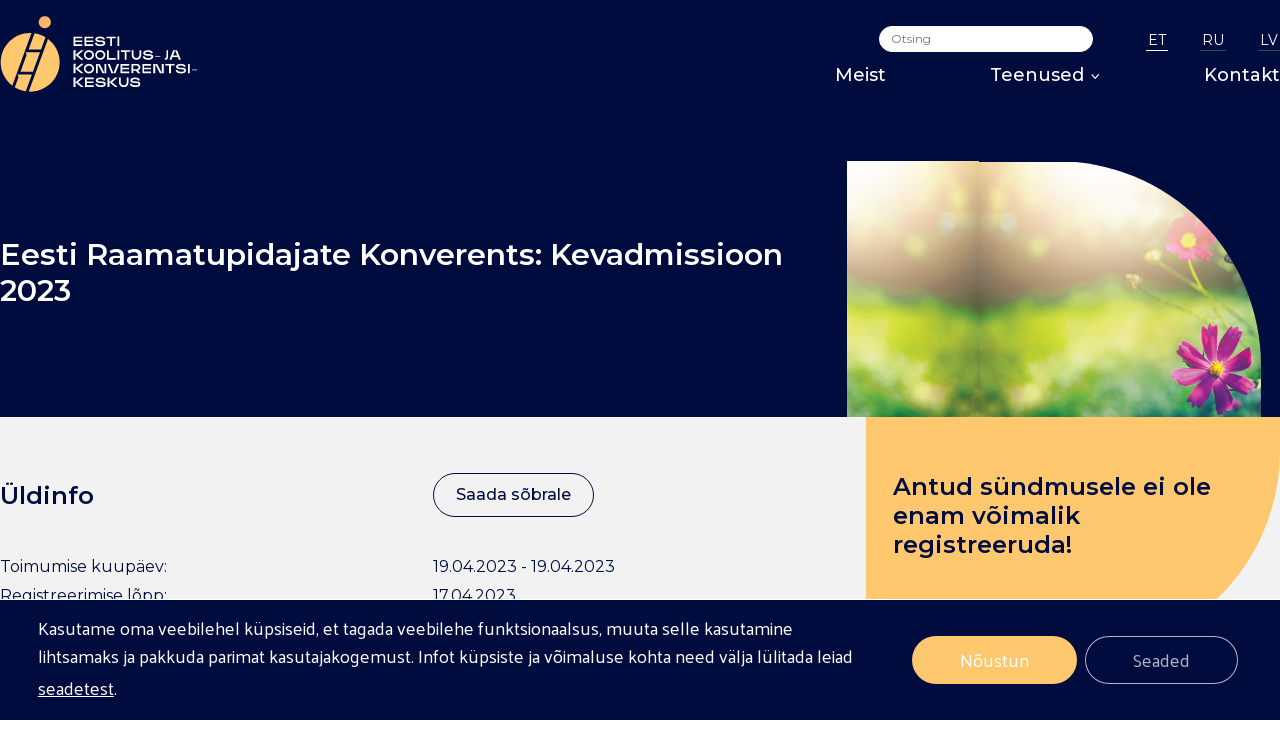

--- FILE ---
content_type: text/html; charset=UTF-8
request_url: https://eestikonverentsikeskus.ee/event/konverents-raamatupidajatele-kevadmissioon/
body_size: 27158
content:
<!doctype html>
<html lang="et">
    <head> <script type="text/javascript">
/* <![CDATA[ */
var gform;gform||(document.addEventListener("gform_main_scripts_loaded",function(){gform.scriptsLoaded=!0}),document.addEventListener("gform/theme/scripts_loaded",function(){gform.themeScriptsLoaded=!0}),window.addEventListener("DOMContentLoaded",function(){gform.domLoaded=!0}),gform={domLoaded:!1,scriptsLoaded:!1,themeScriptsLoaded:!1,isFormEditor:()=>"function"==typeof InitializeEditor,callIfLoaded:function(o){return!(!gform.domLoaded||!gform.scriptsLoaded||!gform.themeScriptsLoaded&&!gform.isFormEditor()||(gform.isFormEditor()&&console.warn("The use of gform.initializeOnLoaded() is deprecated in the form editor context and will be removed in Gravity Forms 3.1."),o(),0))},initializeOnLoaded:function(o){gform.callIfLoaded(o)||(document.addEventListener("gform_main_scripts_loaded",()=>{gform.scriptsLoaded=!0,gform.callIfLoaded(o)}),document.addEventListener("gform/theme/scripts_loaded",()=>{gform.themeScriptsLoaded=!0,gform.callIfLoaded(o)}),window.addEventListener("DOMContentLoaded",()=>{gform.domLoaded=!0,gform.callIfLoaded(o)}))},hooks:{action:{},filter:{}},addAction:function(o,r,e,t){gform.addHook("action",o,r,e,t)},addFilter:function(o,r,e,t){gform.addHook("filter",o,r,e,t)},doAction:function(o){gform.doHook("action",o,arguments)},applyFilters:function(o){return gform.doHook("filter",o,arguments)},removeAction:function(o,r){gform.removeHook("action",o,r)},removeFilter:function(o,r,e){gform.removeHook("filter",o,r,e)},addHook:function(o,r,e,t,n){null==gform.hooks[o][r]&&(gform.hooks[o][r]=[]);var d=gform.hooks[o][r];null==n&&(n=r+"_"+d.length),gform.hooks[o][r].push({tag:n,callable:e,priority:t=null==t?10:t})},doHook:function(r,o,e){var t;if(e=Array.prototype.slice.call(e,1),null!=gform.hooks[r][o]&&((o=gform.hooks[r][o]).sort(function(o,r){return o.priority-r.priority}),o.forEach(function(o){"function"!=typeof(t=o.callable)&&(t=window[t]),"action"==r?t.apply(null,e):e[0]=t.apply(null,e)})),"filter"==r)return e[0]},removeHook:function(o,r,t,n){var e;null!=gform.hooks[o][r]&&(e=(e=gform.hooks[o][r]).filter(function(o,r,e){return!!(null!=n&&n!=o.tag||null!=t&&t!=o.priority)}),gform.hooks[o][r]=e)}});
/* ]]> */
</script>

        <link rel='dns-prefetch' href='//eestikonverentsikeskus.ee' />
        <link rel='dns-prefetch' href='//eestikonverentsikeskus.sendsmaily.net/' />
        <link rel='dns-prefetch' href='//media.sendsmaily.net/' />
        <link rel='dns-prefetch' href='//fonts.googleapis.com' />
        <link rel='dns-prefetch' href='//fonts.gstatic.com' />
        <link rel='dns-prefetch' href='//connect.facebook.net' />
        <link rel='dns-prefetch' href='//goo.gl' />
        <link rel='dns-prefetch' href='//www.facebook.com' />
        <link rel='dns-prefetch' href='//www.instagram.com' />
        <link rel='dns-prefetch' href='//www.youtube.com' />
        <link rel='dns-prefetch' href='//www.linkedin.com' />
        <link rel='dns-prefetch' href='//wordpress.org' />
        
        <meta charset="utf-8">
        <meta http-equiv="X-UA-Compatible" content="IE=edge">
        <title>Konverents raamatupidajatele - Eesti Koolitus- ja Konverentsikeskus</title>
        <meta name="HandheldFriendly" content="True">
        <meta name="MobileOptimized" content="320">
        <meta name="viewport" content="width=device-width, initial-scale=1"/>
        
        
        <!-- favicons -->
        <meta name="msapplication-TileColor" content="#20509d">
        <meta name="theme-color" content="#20509d">
        <!-- /favicons -->

        <link href='https://fonts.googleapis.com/css?family=Raleway:300,400,500,600,700' rel="preload stylesheet">
        <link href='https://fonts.googleapis.com/css?family=Montserrat:300,400,500,600,700' rel="preload stylesheet">
        <link href='https://fonts.googleapis.com/css?family=Syne:300,400,500,600,700,800' rel="preload stylesheet">

        <meta name='robots' content='index, follow, max-image-preview:large, max-snippet:-1, max-video-preview:-1' />
	<style>img:is([sizes="auto" i], [sizes^="auto," i]) { contain-intrinsic-size: 3000px 1500px }</style>
	<link rel="alternate" hreflang="et" href="https://eestikonverentsikeskus.ee/event/konverents-raamatupidajatele-kevadmissioon/" />
<link rel="alternate" hreflang="x-default" href="https://eestikonverentsikeskus.ee/event/konverents-raamatupidajatele-kevadmissioon/" />

<!-- Google Tag Manager by PYS -->
    <script data-cfasync="false" data-pagespeed-no-defer>
	    window.dataLayerPYS = window.dataLayerPYS || [];
	</script>
<!-- End Google Tag Manager by PYS -->
<!-- Google Tag Manager by PYS -->
<script data-cfasync="false" data-pagespeed-no-defer>
	var pys_datalayer_name = "dataLayer";
	window.dataLayerPYS = window.dataLayerPYS || [];</script> 
<!-- End Google Tag Manager by PYS -->
	<!-- This site is optimized with the Yoast SEO plugin v25.0 - https://yoast.com/wordpress/plugins/seo/ -->
	<meta name="description" content="Konverents raamatupidajatele. Konverentsil saab ülevaate kõige värskematest uuendustest ning seadusemuudatustest 2023. aastal." />
	<link rel="canonical" href="https://eestikonverentsikeskus.ee/event/konverents-raamatupidajatele-kevadmissioon/" />
	<meta property="og:locale" content="et_EE" />
	<meta property="og:type" content="article" />
	<meta property="og:title" content="Konverents raamatupidajatele - Eesti Koolitus- ja Konverentsikeskus" />
	<meta property="og:description" content="Konverents raamatupidajatele. Konverentsil saab ülevaate kõige värskematest uuendustest ning seadusemuudatustest 2023. aastal." />
	<meta property="og:url" content="https://eestikonverentsikeskus.ee/event/konverents-raamatupidajatele-kevadmissioon/" />
	<meta property="og:site_name" content="Eesti Koolitus- ja Konverentsikeskus" />
	<meta property="article:publisher" content="https://www.facebook.com/eestikonverentsikeskus" />
	<meta property="article:modified_time" content="2023-04-10T07:36:44+00:00" />
	<meta property="og:image" content="https://eestikonverentsikeskus.ee/wp-content/uploads/2023/02/raamatupidaja.png" />
	<meta property="og:image:width" content="1700" />
	<meta property="og:image:height" content="500" />
	<meta property="og:image:type" content="image/png" />
	<meta name="twitter:card" content="summary_large_image" />
	<meta name="twitter:label1" content="Est. reading time" />
	<meta name="twitter:data1" content="1 minute" />
	<script type="application/ld+json" class="yoast-schema-graph">{"@context":"https://schema.org","@graph":[{"@type":"WebPage","@id":"https://eestikonverentsikeskus.ee/event/konverents-raamatupidajatele-kevadmissioon/","url":"https://eestikonverentsikeskus.ee/event/konverents-raamatupidajatele-kevadmissioon/","name":"Konverents raamatupidajatele - Eesti Koolitus- ja Konverentsikeskus","isPartOf":{"@id":"https://eestikonverentsikeskus.ee/#website"},"primaryImageOfPage":{"@id":"https://eestikonverentsikeskus.ee/event/konverents-raamatupidajatele-kevadmissioon/#primaryimage"},"image":{"@id":"https://eestikonverentsikeskus.ee/event/konverents-raamatupidajatele-kevadmissioon/#primaryimage"},"thumbnailUrl":"https://eestikonverentsikeskus.ee/wp-content/uploads/2023/02/raamatupidaja.png","datePublished":"2023-02-10T12:51:45+00:00","dateModified":"2023-04-10T07:36:44+00:00","description":"Konverents raamatupidajatele. Konverentsil saab ülevaate kõige värskematest uuendustest ning seadusemuudatustest 2023. aastal.","breadcrumb":{"@id":"https://eestikonverentsikeskus.ee/event/konverents-raamatupidajatele-kevadmissioon/#breadcrumb"},"inLanguage":"et","potentialAction":[{"@type":"ReadAction","target":["https://eestikonverentsikeskus.ee/event/konverents-raamatupidajatele-kevadmissioon/"]}]},{"@type":"ImageObject","inLanguage":"et","@id":"https://eestikonverentsikeskus.ee/event/konverents-raamatupidajatele-kevadmissioon/#primaryimage","url":"https://eestikonverentsikeskus.ee/wp-content/uploads/2023/02/raamatupidaja.png","contentUrl":"https://eestikonverentsikeskus.ee/wp-content/uploads/2023/02/raamatupidaja.png","width":1700,"height":500,"caption":"konverents raamatupidajatele"},{"@type":"BreadcrumbList","@id":"https://eestikonverentsikeskus.ee/event/konverents-raamatupidajatele-kevadmissioon/#breadcrumb","itemListElement":[{"@type":"ListItem","position":1,"name":"Home","item":"https://eestikonverentsikeskus.ee/"},{"@type":"ListItem","position":2,"name":"Events","item":"https://eestikonverentsikeskus.ee/en/event/"},{"@type":"ListItem","position":3,"name":"Eesti Raamatupidajate Konverents: Kevadmissioon 2023"}]},{"@type":"WebSite","@id":"https://eestikonverentsikeskus.ee/#website","url":"https://eestikonverentsikeskus.ee/","name":"Eesti Koolitus- ja Konverentsikeskus","description":"Eesti Koolitus- ja Konverentsikeskus","publisher":{"@id":"https://eestikonverentsikeskus.ee/#organization"},"potentialAction":[{"@type":"SearchAction","target":{"@type":"EntryPoint","urlTemplate":"https://eestikonverentsikeskus.ee/?s={search_term_string}"},"query-input":{"@type":"PropertyValueSpecification","valueRequired":true,"valueName":"search_term_string"}}],"inLanguage":"et"},{"@type":"Organization","@id":"https://eestikonverentsikeskus.ee/#organization","name":"Eesti Koolitus ja Konverentsikeskus","url":"https://eestikonverentsikeskus.ee/","logo":{"@type":"ImageObject","inLanguage":"et","@id":"https://eestikonverentsikeskus.ee/#/schema/logo/image/","url":"https://eestikonverentsikeskus.ee/wp-content/uploads/2021/03/eesti-koolitus-ja-konverentsikeskus.png","contentUrl":"https://eestikonverentsikeskus.ee/wp-content/uploads/2021/03/eesti-koolitus-ja-konverentsikeskus.png","width":681,"height":315,"caption":"Eesti Koolitus ja Konverentsikeskus"},"image":{"@id":"https://eestikonverentsikeskus.ee/#/schema/logo/image/"},"sameAs":["https://www.facebook.com/eestikonverentsikeskus","https://www.instagram.com/eesti_konverentsikeskus/","https://ee.linkedin.com/company/eesti-koolitus-ja-konverentsikeskus","https://studio.youtube.com/channel/UCdb3UwpdaBOkuuo5YytVV9g"]}]}</script>
	<!-- / Yoast SEO plugin. -->


<link rel='dns-prefetch' href='//www.google.com' />
<link rel='dns-prefetch' href='//fonts.googleapis.com' />
<link href='http://fonts.googleapis.com' rel='preconnect' />
<link href='//fonts.gstatic.com' crossorigin='' rel='preconnect' />
<link rel='stylesheet' id='notices-css' href='https://eestikonverentsikeskus.ee/wp-content/uploads/hummingbird-assets/37758dbc571e4a4edc03dc827e1b077a.css' type='text/css' media='all' />
<style id='classic-theme-styles-inline-css' type='text/css'>
/*! This file is auto-generated */
.wp-block-button__link{color:#fff;background-color:#32373c;border-radius:9999px;box-shadow:none;text-decoration:none;padding:calc(.667em + 2px) calc(1.333em + 2px);font-size:1.125em}.wp-block-file__button{background:#32373c;color:#fff;text-decoration:none}
</style>
<style id='global-styles-inline-css' type='text/css'>
:root{--wp--preset--aspect-ratio--square: 1;--wp--preset--aspect-ratio--4-3: 4/3;--wp--preset--aspect-ratio--3-4: 3/4;--wp--preset--aspect-ratio--3-2: 3/2;--wp--preset--aspect-ratio--2-3: 2/3;--wp--preset--aspect-ratio--16-9: 16/9;--wp--preset--aspect-ratio--9-16: 9/16;--wp--preset--color--black: #000000;--wp--preset--color--cyan-bluish-gray: #abb8c3;--wp--preset--color--white: #ffffff;--wp--preset--color--pale-pink: #f78da7;--wp--preset--color--vivid-red: #cf2e2e;--wp--preset--color--luminous-vivid-orange: #ff6900;--wp--preset--color--luminous-vivid-amber: #fcb900;--wp--preset--color--light-green-cyan: #7bdcb5;--wp--preset--color--vivid-green-cyan: #00d084;--wp--preset--color--pale-cyan-blue: #8ed1fc;--wp--preset--color--vivid-cyan-blue: #0693e3;--wp--preset--color--vivid-purple: #9b51e0;--wp--preset--gradient--vivid-cyan-blue-to-vivid-purple: linear-gradient(135deg,rgba(6,147,227,1) 0%,rgb(155,81,224) 100%);--wp--preset--gradient--light-green-cyan-to-vivid-green-cyan: linear-gradient(135deg,rgb(122,220,180) 0%,rgb(0,208,130) 100%);--wp--preset--gradient--luminous-vivid-amber-to-luminous-vivid-orange: linear-gradient(135deg,rgba(252,185,0,1) 0%,rgba(255,105,0,1) 100%);--wp--preset--gradient--luminous-vivid-orange-to-vivid-red: linear-gradient(135deg,rgba(255,105,0,1) 0%,rgb(207,46,46) 100%);--wp--preset--gradient--very-light-gray-to-cyan-bluish-gray: linear-gradient(135deg,rgb(238,238,238) 0%,rgb(169,184,195) 100%);--wp--preset--gradient--cool-to-warm-spectrum: linear-gradient(135deg,rgb(74,234,220) 0%,rgb(151,120,209) 20%,rgb(207,42,186) 40%,rgb(238,44,130) 60%,rgb(251,105,98) 80%,rgb(254,248,76) 100%);--wp--preset--gradient--blush-light-purple: linear-gradient(135deg,rgb(255,206,236) 0%,rgb(152,150,240) 100%);--wp--preset--gradient--blush-bordeaux: linear-gradient(135deg,rgb(254,205,165) 0%,rgb(254,45,45) 50%,rgb(107,0,62) 100%);--wp--preset--gradient--luminous-dusk: linear-gradient(135deg,rgb(255,203,112) 0%,rgb(199,81,192) 50%,rgb(65,88,208) 100%);--wp--preset--gradient--pale-ocean: linear-gradient(135deg,rgb(255,245,203) 0%,rgb(182,227,212) 50%,rgb(51,167,181) 100%);--wp--preset--gradient--electric-grass: linear-gradient(135deg,rgb(202,248,128) 0%,rgb(113,206,126) 100%);--wp--preset--gradient--midnight: linear-gradient(135deg,rgb(2,3,129) 0%,rgb(40,116,252) 100%);--wp--preset--font-size--small: 13px;--wp--preset--font-size--medium: 20px;--wp--preset--font-size--large: 36px;--wp--preset--font-size--x-large: 42px;--wp--preset--spacing--20: 0.44rem;--wp--preset--spacing--30: 0.67rem;--wp--preset--spacing--40: 1rem;--wp--preset--spacing--50: 1.5rem;--wp--preset--spacing--60: 2.25rem;--wp--preset--spacing--70: 3.38rem;--wp--preset--spacing--80: 5.06rem;--wp--preset--shadow--natural: 6px 6px 9px rgba(0, 0, 0, 0.2);--wp--preset--shadow--deep: 12px 12px 50px rgba(0, 0, 0, 0.4);--wp--preset--shadow--sharp: 6px 6px 0px rgba(0, 0, 0, 0.2);--wp--preset--shadow--outlined: 6px 6px 0px -3px rgba(255, 255, 255, 1), 6px 6px rgba(0, 0, 0, 1);--wp--preset--shadow--crisp: 6px 6px 0px rgba(0, 0, 0, 1);}:where(.is-layout-flex){gap: 0.5em;}:where(.is-layout-grid){gap: 0.5em;}body .is-layout-flex{display: flex;}.is-layout-flex{flex-wrap: wrap;align-items: center;}.is-layout-flex > :is(*, div){margin: 0;}body .is-layout-grid{display: grid;}.is-layout-grid > :is(*, div){margin: 0;}:where(.wp-block-columns.is-layout-flex){gap: 2em;}:where(.wp-block-columns.is-layout-grid){gap: 2em;}:where(.wp-block-post-template.is-layout-flex){gap: 1.25em;}:where(.wp-block-post-template.is-layout-grid){gap: 1.25em;}.has-black-color{color: var(--wp--preset--color--black) !important;}.has-cyan-bluish-gray-color{color: var(--wp--preset--color--cyan-bluish-gray) !important;}.has-white-color{color: var(--wp--preset--color--white) !important;}.has-pale-pink-color{color: var(--wp--preset--color--pale-pink) !important;}.has-vivid-red-color{color: var(--wp--preset--color--vivid-red) !important;}.has-luminous-vivid-orange-color{color: var(--wp--preset--color--luminous-vivid-orange) !important;}.has-luminous-vivid-amber-color{color: var(--wp--preset--color--luminous-vivid-amber) !important;}.has-light-green-cyan-color{color: var(--wp--preset--color--light-green-cyan) !important;}.has-vivid-green-cyan-color{color: var(--wp--preset--color--vivid-green-cyan) !important;}.has-pale-cyan-blue-color{color: var(--wp--preset--color--pale-cyan-blue) !important;}.has-vivid-cyan-blue-color{color: var(--wp--preset--color--vivid-cyan-blue) !important;}.has-vivid-purple-color{color: var(--wp--preset--color--vivid-purple) !important;}.has-black-background-color{background-color: var(--wp--preset--color--black) !important;}.has-cyan-bluish-gray-background-color{background-color: var(--wp--preset--color--cyan-bluish-gray) !important;}.has-white-background-color{background-color: var(--wp--preset--color--white) !important;}.has-pale-pink-background-color{background-color: var(--wp--preset--color--pale-pink) !important;}.has-vivid-red-background-color{background-color: var(--wp--preset--color--vivid-red) !important;}.has-luminous-vivid-orange-background-color{background-color: var(--wp--preset--color--luminous-vivid-orange) !important;}.has-luminous-vivid-amber-background-color{background-color: var(--wp--preset--color--luminous-vivid-amber) !important;}.has-light-green-cyan-background-color{background-color: var(--wp--preset--color--light-green-cyan) !important;}.has-vivid-green-cyan-background-color{background-color: var(--wp--preset--color--vivid-green-cyan) !important;}.has-pale-cyan-blue-background-color{background-color: var(--wp--preset--color--pale-cyan-blue) !important;}.has-vivid-cyan-blue-background-color{background-color: var(--wp--preset--color--vivid-cyan-blue) !important;}.has-vivid-purple-background-color{background-color: var(--wp--preset--color--vivid-purple) !important;}.has-black-border-color{border-color: var(--wp--preset--color--black) !important;}.has-cyan-bluish-gray-border-color{border-color: var(--wp--preset--color--cyan-bluish-gray) !important;}.has-white-border-color{border-color: var(--wp--preset--color--white) !important;}.has-pale-pink-border-color{border-color: var(--wp--preset--color--pale-pink) !important;}.has-vivid-red-border-color{border-color: var(--wp--preset--color--vivid-red) !important;}.has-luminous-vivid-orange-border-color{border-color: var(--wp--preset--color--luminous-vivid-orange) !important;}.has-luminous-vivid-amber-border-color{border-color: var(--wp--preset--color--luminous-vivid-amber) !important;}.has-light-green-cyan-border-color{border-color: var(--wp--preset--color--light-green-cyan) !important;}.has-vivid-green-cyan-border-color{border-color: var(--wp--preset--color--vivid-green-cyan) !important;}.has-pale-cyan-blue-border-color{border-color: var(--wp--preset--color--pale-cyan-blue) !important;}.has-vivid-cyan-blue-border-color{border-color: var(--wp--preset--color--vivid-cyan-blue) !important;}.has-vivid-purple-border-color{border-color: var(--wp--preset--color--vivid-purple) !important;}.has-vivid-cyan-blue-to-vivid-purple-gradient-background{background: var(--wp--preset--gradient--vivid-cyan-blue-to-vivid-purple) !important;}.has-light-green-cyan-to-vivid-green-cyan-gradient-background{background: var(--wp--preset--gradient--light-green-cyan-to-vivid-green-cyan) !important;}.has-luminous-vivid-amber-to-luminous-vivid-orange-gradient-background{background: var(--wp--preset--gradient--luminous-vivid-amber-to-luminous-vivid-orange) !important;}.has-luminous-vivid-orange-to-vivid-red-gradient-background{background: var(--wp--preset--gradient--luminous-vivid-orange-to-vivid-red) !important;}.has-very-light-gray-to-cyan-bluish-gray-gradient-background{background: var(--wp--preset--gradient--very-light-gray-to-cyan-bluish-gray) !important;}.has-cool-to-warm-spectrum-gradient-background{background: var(--wp--preset--gradient--cool-to-warm-spectrum) !important;}.has-blush-light-purple-gradient-background{background: var(--wp--preset--gradient--blush-light-purple) !important;}.has-blush-bordeaux-gradient-background{background: var(--wp--preset--gradient--blush-bordeaux) !important;}.has-luminous-dusk-gradient-background{background: var(--wp--preset--gradient--luminous-dusk) !important;}.has-pale-ocean-gradient-background{background: var(--wp--preset--gradient--pale-ocean) !important;}.has-electric-grass-gradient-background{background: var(--wp--preset--gradient--electric-grass) !important;}.has-midnight-gradient-background{background: var(--wp--preset--gradient--midnight) !important;}.has-small-font-size{font-size: var(--wp--preset--font-size--small) !important;}.has-medium-font-size{font-size: var(--wp--preset--font-size--medium) !important;}.has-large-font-size{font-size: var(--wp--preset--font-size--large) !important;}.has-x-large-font-size{font-size: var(--wp--preset--font-size--x-large) !important;}
:where(.wp-block-post-template.is-layout-flex){gap: 1.25em;}:where(.wp-block-post-template.is-layout-grid){gap: 1.25em;}
:where(.wp-block-columns.is-layout-flex){gap: 2em;}:where(.wp-block-columns.is-layout-grid){gap: 2em;}
:root :where(.wp-block-pullquote){font-size: 1.5em;line-height: 1.6;}
</style>
<link rel='stylesheet' id='responsive-lightbox-nivo_lightbox-css-css' href='https://eestikonverentsikeskus.ee/wp-content/uploads/hummingbird-assets/ea415da2840979082fc98670d55367e2.css' type='text/css' media='all' />
<link rel='stylesheet' id='responsive-lightbox-nivo_lightbox-css-d-css' href='https://eestikonverentsikeskus.ee/wp-content/uploads/hummingbird-assets/0fbe2eba7e0112112ecb9cc885f777ca.css' type='text/css' media='all' />
<link rel='stylesheet' id='googleFonts-css' href='https://fonts.googleapis.com/css?family=Lato%3A300%2C400%2C700%2C400italic%2C700italic&#038;ver=6.8.1' type='text/css' media='all' />
<link rel='stylesheet' id='ekkk-new-style-css' href='https://eestikonverentsikeskus.ee/wp-content/uploads/hummingbird-assets/9ddccb8c9dbf99ebbd752223463b864c.css' type='text/css' media='' />
<link rel='stylesheet' id='moove_gdpr_frontend-css' href='https://eestikonverentsikeskus.ee/wp-content/uploads/hummingbird-assets/f7a1d6bdd814b1b0b383f44d4205ad3c.css' type='text/css' media='all' />
<style id='moove_gdpr_frontend-inline-css' type='text/css'>
				#moove_gdpr_cookie_modal .moove-gdpr-modal-content .moove-gdpr-tab-main h3.tab-title, 
				#moove_gdpr_cookie_modal .moove-gdpr-modal-content .moove-gdpr-tab-main span.tab-title,
				#moove_gdpr_cookie_modal .moove-gdpr-modal-content .moove-gdpr-modal-left-content #moove-gdpr-menu li a, 
				#moove_gdpr_cookie_modal .moove-gdpr-modal-content .moove-gdpr-modal-left-content #moove-gdpr-menu li button,
				#moove_gdpr_cookie_modal .moove-gdpr-modal-content .moove-gdpr-modal-left-content .moove-gdpr-branding-cnt a,
				#moove_gdpr_cookie_modal .moove-gdpr-modal-content .moove-gdpr-modal-footer-content .moove-gdpr-button-holder a.mgbutton, 
				#moove_gdpr_cookie_modal .moove-gdpr-modal-content .moove-gdpr-modal-footer-content .moove-gdpr-button-holder button.mgbutton,
				#moove_gdpr_cookie_modal .cookie-switch .cookie-slider:after, 
				#moove_gdpr_cookie_modal .cookie-switch .slider:after, 
				#moove_gdpr_cookie_modal .switch .cookie-slider:after, 
				#moove_gdpr_cookie_modal .switch .slider:after,
				#moove_gdpr_cookie_info_bar .moove-gdpr-info-bar-container .moove-gdpr-info-bar-content p, 
				#moove_gdpr_cookie_info_bar .moove-gdpr-info-bar-container .moove-gdpr-info-bar-content p a,
				#moove_gdpr_cookie_info_bar .moove-gdpr-info-bar-container .moove-gdpr-info-bar-content a.mgbutton, 
				#moove_gdpr_cookie_info_bar .moove-gdpr-info-bar-container .moove-gdpr-info-bar-content button.mgbutton,
				#moove_gdpr_cookie_modal .moove-gdpr-modal-content .moove-gdpr-tab-main .moove-gdpr-tab-main-content h1, 
				#moove_gdpr_cookie_modal .moove-gdpr-modal-content .moove-gdpr-tab-main .moove-gdpr-tab-main-content h2, 
				#moove_gdpr_cookie_modal .moove-gdpr-modal-content .moove-gdpr-tab-main .moove-gdpr-tab-main-content h3, 
				#moove_gdpr_cookie_modal .moove-gdpr-modal-content .moove-gdpr-tab-main .moove-gdpr-tab-main-content h4, 
				#moove_gdpr_cookie_modal .moove-gdpr-modal-content .moove-gdpr-tab-main .moove-gdpr-tab-main-content h5, 
				#moove_gdpr_cookie_modal .moove-gdpr-modal-content .moove-gdpr-tab-main .moove-gdpr-tab-main-content h6,
				#moove_gdpr_cookie_modal .moove-gdpr-modal-content.moove_gdpr_modal_theme_v2 .moove-gdpr-modal-title .tab-title,
				#moove_gdpr_cookie_modal .moove-gdpr-modal-content.moove_gdpr_modal_theme_v2 .moove-gdpr-tab-main h3.tab-title, 
				#moove_gdpr_cookie_modal .moove-gdpr-modal-content.moove_gdpr_modal_theme_v2 .moove-gdpr-tab-main span.tab-title,
				#moove_gdpr_cookie_modal .moove-gdpr-modal-content.moove_gdpr_modal_theme_v2 .moove-gdpr-branding-cnt a {
				 	font-weight: inherit				}
			#moove_gdpr_cookie_modal,#moove_gdpr_cookie_info_bar,.gdpr_cookie_settings_shortcode_content{font-family:inherit}#moove_gdpr_save_popup_settings_button{background-color:#373737;color:#fff}#moove_gdpr_save_popup_settings_button:hover{background-color:#000}#moove_gdpr_cookie_info_bar .moove-gdpr-info-bar-container .moove-gdpr-info-bar-content a.mgbutton,#moove_gdpr_cookie_info_bar .moove-gdpr-info-bar-container .moove-gdpr-info-bar-content button.mgbutton{background-color:#ffc76e}#moove_gdpr_cookie_modal .moove-gdpr-modal-content .moove-gdpr-modal-footer-content .moove-gdpr-button-holder a.mgbutton,#moove_gdpr_cookie_modal .moove-gdpr-modal-content .moove-gdpr-modal-footer-content .moove-gdpr-button-holder button.mgbutton,.gdpr_cookie_settings_shortcode_content .gdpr-shr-button.button-green{background-color:#ffc76e;border-color:#ffc76e}#moove_gdpr_cookie_modal .moove-gdpr-modal-content .moove-gdpr-modal-footer-content .moove-gdpr-button-holder a.mgbutton:hover,#moove_gdpr_cookie_modal .moove-gdpr-modal-content .moove-gdpr-modal-footer-content .moove-gdpr-button-holder button.mgbutton:hover,.gdpr_cookie_settings_shortcode_content .gdpr-shr-button.button-green:hover{background-color:#fff;color:#ffc76e}#moove_gdpr_cookie_modal .moove-gdpr-modal-content .moove-gdpr-modal-close i,#moove_gdpr_cookie_modal .moove-gdpr-modal-content .moove-gdpr-modal-close span.gdpr-icon{background-color:#ffc76e;border:1px solid #ffc76e}#moove_gdpr_cookie_info_bar span.change-settings-button.focus-g,#moove_gdpr_cookie_info_bar span.change-settings-button:focus,#moove_gdpr_cookie_info_bar button.change-settings-button.focus-g,#moove_gdpr_cookie_info_bar button.change-settings-button:focus{-webkit-box-shadow:0 0 1px 3px #ffc76e;-moz-box-shadow:0 0 1px 3px #ffc76e;box-shadow:0 0 1px 3px #ffc76e}#moove_gdpr_cookie_modal .moove-gdpr-modal-content .moove-gdpr-modal-close i:hover,#moove_gdpr_cookie_modal .moove-gdpr-modal-content .moove-gdpr-modal-close span.gdpr-icon:hover,#moove_gdpr_cookie_info_bar span[data-href]>u.change-settings-button{color:#ffc76e}#moove_gdpr_cookie_modal .moove-gdpr-modal-content .moove-gdpr-modal-left-content #moove-gdpr-menu li.menu-item-selected a span.gdpr-icon,#moove_gdpr_cookie_modal .moove-gdpr-modal-content .moove-gdpr-modal-left-content #moove-gdpr-menu li.menu-item-selected button span.gdpr-icon{color:inherit}#moove_gdpr_cookie_modal .moove-gdpr-modal-content .moove-gdpr-modal-left-content #moove-gdpr-menu li a span.gdpr-icon,#moove_gdpr_cookie_modal .moove-gdpr-modal-content .moove-gdpr-modal-left-content #moove-gdpr-menu li button span.gdpr-icon{color:inherit}#moove_gdpr_cookie_modal .gdpr-acc-link{line-height:0;font-size:0;color:transparent;position:absolute}#moove_gdpr_cookie_modal .moove-gdpr-modal-content .moove-gdpr-modal-close:hover i,#moove_gdpr_cookie_modal .moove-gdpr-modal-content .moove-gdpr-modal-left-content #moove-gdpr-menu li a,#moove_gdpr_cookie_modal .moove-gdpr-modal-content .moove-gdpr-modal-left-content #moove-gdpr-menu li button,#moove_gdpr_cookie_modal .moove-gdpr-modal-content .moove-gdpr-modal-left-content #moove-gdpr-menu li button i,#moove_gdpr_cookie_modal .moove-gdpr-modal-content .moove-gdpr-modal-left-content #moove-gdpr-menu li a i,#moove_gdpr_cookie_modal .moove-gdpr-modal-content .moove-gdpr-tab-main .moove-gdpr-tab-main-content a:hover,#moove_gdpr_cookie_info_bar.moove-gdpr-dark-scheme .moove-gdpr-info-bar-container .moove-gdpr-info-bar-content a.mgbutton:hover,#moove_gdpr_cookie_info_bar.moove-gdpr-dark-scheme .moove-gdpr-info-bar-container .moove-gdpr-info-bar-content button.mgbutton:hover,#moove_gdpr_cookie_info_bar.moove-gdpr-dark-scheme .moove-gdpr-info-bar-container .moove-gdpr-info-bar-content a:hover,#moove_gdpr_cookie_info_bar.moove-gdpr-dark-scheme .moove-gdpr-info-bar-container .moove-gdpr-info-bar-content button:hover,#moove_gdpr_cookie_info_bar.moove-gdpr-dark-scheme .moove-gdpr-info-bar-container .moove-gdpr-info-bar-content span.change-settings-button:hover,#moove_gdpr_cookie_info_bar.moove-gdpr-dark-scheme .moove-gdpr-info-bar-container .moove-gdpr-info-bar-content button.change-settings-button:hover,#moove_gdpr_cookie_info_bar.moove-gdpr-dark-scheme .moove-gdpr-info-bar-container .moove-gdpr-info-bar-content u.change-settings-button:hover,#moove_gdpr_cookie_info_bar span[data-href]>u.change-settings-button,#moove_gdpr_cookie_info_bar.moove-gdpr-dark-scheme .moove-gdpr-info-bar-container .moove-gdpr-info-bar-content a.mgbutton.focus-g,#moove_gdpr_cookie_info_bar.moove-gdpr-dark-scheme .moove-gdpr-info-bar-container .moove-gdpr-info-bar-content button.mgbutton.focus-g,#moove_gdpr_cookie_info_bar.moove-gdpr-dark-scheme .moove-gdpr-info-bar-container .moove-gdpr-info-bar-content a.focus-g,#moove_gdpr_cookie_info_bar.moove-gdpr-dark-scheme .moove-gdpr-info-bar-container .moove-gdpr-info-bar-content button.focus-g,#moove_gdpr_cookie_info_bar.moove-gdpr-dark-scheme .moove-gdpr-info-bar-container .moove-gdpr-info-bar-content a.mgbutton:focus,#moove_gdpr_cookie_info_bar.moove-gdpr-dark-scheme .moove-gdpr-info-bar-container .moove-gdpr-info-bar-content button.mgbutton:focus,#moove_gdpr_cookie_info_bar.moove-gdpr-dark-scheme .moove-gdpr-info-bar-container .moove-gdpr-info-bar-content a:focus,#moove_gdpr_cookie_info_bar.moove-gdpr-dark-scheme .moove-gdpr-info-bar-container .moove-gdpr-info-bar-content button:focus,#moove_gdpr_cookie_info_bar.moove-gdpr-dark-scheme .moove-gdpr-info-bar-container .moove-gdpr-info-bar-content span.change-settings-button.focus-g,span.change-settings-button:focus,button.change-settings-button.focus-g,button.change-settings-button:focus,#moove_gdpr_cookie_info_bar.moove-gdpr-dark-scheme .moove-gdpr-info-bar-container .moove-gdpr-info-bar-content u.change-settings-button.focus-g,#moove_gdpr_cookie_info_bar.moove-gdpr-dark-scheme .moove-gdpr-info-bar-container .moove-gdpr-info-bar-content u.change-settings-button:focus{color:#ffc76e}#moove_gdpr_cookie_modal .moove-gdpr-branding.focus-g span,#moove_gdpr_cookie_modal .moove-gdpr-modal-content .moove-gdpr-tab-main a.focus-g{color:#ffc76e}#moove_gdpr_cookie_modal.gdpr_lightbox-hide{display:none}
</style>
<link rel='stylesheet' id='startertheme-stylesheet-css' href='https://eestikonverentsikeskus.ee/wp-content/themes/ekkk/assets/css6/styles.min.css?ver=1719767200' type='text/css' media='' />
<script type="text/javascript" src="https://eestikonverentsikeskus.ee/wp-includes/js/jquery/jquery.min.js?ver=3.7.1" id="jquery-core-js"></script>
<script type="text/javascript" src="https://eestikonverentsikeskus.ee/wp-includes/js/jquery/jquery-migrate.min.js?ver=3.4.1" id="jquery-migrate-js"></script>
<script type="text/javascript" src="https://eestikonverentsikeskus.ee/wp-content/plugins/responsive-lightbox-lite/assets/nivo-lightbox/nivo-lightbox.min.js?ver=6.8.1" id="responsive-lightbox-nivo_lightbox-js"></script>
<script type="text/javascript" id="responsive-lightbox-lite-script-js-extra">
/* <![CDATA[ */
var rllArgs = {"script":"nivo_lightbox","selector":"lightbox","custom_events":""};
/* ]]> */
</script>
<script type="text/javascript" src="https://eestikonverentsikeskus.ee/wp-content/plugins/responsive-lightbox-lite/assets/inc/script.js?ver=6.8.1" id="responsive-lightbox-lite-script-js"></script>
<script type="text/javascript" src="https://eestikonverentsikeskus.ee/wp-content/plugins/pixelyoursite-super-pack/dist/scripts/public.js?ver=5.4.1.1" id="pys_sp_public_js-js"></script>
<link rel="https://api.w.org/" href="https://eestikonverentsikeskus.ee/wp-json/" /><link rel='shortlink' href='https://eestikonverentsikeskus.ee/?p=40512' />
<link rel="alternate" title="oEmbed (JSON)" type="application/json+oembed" href="https://eestikonverentsikeskus.ee/wp-json/oembed/1.0/embed?url=https%3A%2F%2Feestikonverentsikeskus.ee%2Fevent%2Fkonverents-raamatupidajatele-kevadmissioon%2F" />
<link rel="alternate" title="oEmbed (XML)" type="text/xml+oembed" href="https://eestikonverentsikeskus.ee/wp-json/oembed/1.0/embed?url=https%3A%2F%2Feestikonverentsikeskus.ee%2Fevent%2Fkonverents-raamatupidajatele-kevadmissioon%2F&#038;format=xml" />

        <script type="text/javascript">
            var jQueryMigrateHelperHasSentDowngrade = false;

			window.onerror = function( msg, url, line, col, error ) {
				// Break out early, do not processing if a downgrade reqeust was already sent.
				if ( jQueryMigrateHelperHasSentDowngrade ) {
					return true;
                }

				var xhr = new XMLHttpRequest();
				var nonce = 'f1b615a5b7';
				var jQueryFunctions = [
					'andSelf',
					'browser',
					'live',
					'boxModel',
					'support.boxModel',
					'size',
					'swap',
					'clean',
					'sub',
                ];
				var match_pattern = /\)\.(.+?) is not a function/;
                var erroredFunction = msg.match( match_pattern );

                // If there was no matching functions, do not try to downgrade.
                if ( null === erroredFunction || typeof erroredFunction !== 'object' || typeof erroredFunction[1] === "undefined" || -1 === jQueryFunctions.indexOf( erroredFunction[1] ) ) {
                    return true;
                }

                // Set that we've now attempted a downgrade request.
                jQueryMigrateHelperHasSentDowngrade = true;

				xhr.open( 'POST', 'https://eestikonverentsikeskus.ee/wp-admin/admin-ajax.php' );
				xhr.setRequestHeader( 'Content-Type', 'application/x-www-form-urlencoded' );
				xhr.onload = function () {
					var response,
                        reload = false;

					if ( 200 === xhr.status ) {
                        try {
                        	response = JSON.parse( xhr.response );

                        	reload = response.data.reload;
                        } catch ( e ) {
                        	reload = false;
                        }
                    }

					// Automatically reload the page if a deprecation caused an automatic downgrade, ensure visitors get the best possible experience.
					if ( reload ) {
						location.reload();
                    }
				};

				xhr.send( encodeURI( 'action=jquery-migrate-downgrade-version&_wpnonce=' + nonce ) );

				// Suppress error alerts in older browsers
				return true;
			}
        </script>

		<script type="text/javascript">
        var ajaxurl = "https://eestikonverentsikeskus.ee/wp-admin/admin-ajax.php";
    </script><link rel="icon" href="https://eestikonverentsikeskus.ee/wp-content/uploads/2023/09/favicon.png" sizes="32x32" />
<link rel="icon" href="https://eestikonverentsikeskus.ee/wp-content/uploads/2023/09/favicon.png" sizes="192x192" />
<link rel="apple-touch-icon" href="https://eestikonverentsikeskus.ee/wp-content/uploads/2023/09/favicon.png" />
<meta name="msapplication-TileImage" content="https://eestikonverentsikeskus.ee/wp-content/uploads/2023/09/favicon.png" />
		<style type="text/css" id="wp-custom-css">
			.gallery LI A IMG {
    height: auto;
}
/* hack for https://eestikonverentsikeskus.ee/sisekoolitused/ not to capitalize submit button */
#gform_wrapper_93 .gform_footer input[type=submit] {
	text-transform: none;
}
.framed #wpadminbar {
	display: none;
}
.framed #cookie-notice {
	display: none!important;
}
.framed #cookie-notice .cookie-notice-container {
	display: none!important;
}
.framed .gform_body UL.gfield_checkbox {
	margin-bottom: 0;
	margin-top: 0;
}

.framed .gform_body UL.gfield_checkbox > LI {
	margin-bottom: 0;
}

@media only screen and (max-width: 759px) {
	.framed .gfield_checkbox li label {
		line-height: unset!important;
	}
}

@media only screen and (min-width: 759px) {
	.footer-btn #discount01 {
		display: flex;
    align-items: center;
		width: 335px;
		min-height: 80px;
		font-size: 17px;
		padding-left: 120px!important;
		padding-right: 10px;
		text-align: left;
		background-color: #360b12;
		border-color: #ffdb1d;
	}
	.footer-btn #discount01:before {
		content: "-30%";
		font-size: 38px;
		margin-top: -10px;
		top: unset; left: 18px;
	}
	.footer-btn #discount01.ico-percentage:before {
		content: "-30%"!important;
		font-weight:bold;
	}
}

@media only screen and (max-width: 758px) {
	.footer-btn #discount01 {
		display: flex;
    align-items: center;
		justify-content: center;
		width: 100%;

		font-size: 16px;
		padding-left: 0px!important;
		padding: 40px 0 12px 0;
		text-align: center;
		background-color: #360b12;
		border-color: #ffdb1d;
	}
	.footer-btn #discount01:before {
		content: "-30%";
		font-size: 32px;
		left: 50%;
		top: 13px; left: unset;
	}
	.footer-btn #discount01.ico-percentage:before {
		content: "-30%"!important;
		font-weight:bold;
	}
}



.event-single a.btn-main {
		font-size: 17px;
		margin-top: 25px;
		padding: 12px 15px 12px 65px;
		padding-left: 120px!important;
	  width:330px;
		background-color: #360b12;
		border-color: #ffdb1d;
}
.event-single a.btn-main:before {
		content: "-30%"!important;
		font-size: 38px;
		font-weight: bold;
		top: 18px;
		left: 18px
}
@media only screen and (max-width: 480px) {
	.event-single a.btn-main {
		font-size: 16px;
		margin-top: 25px;
		width: auto;
		min-width: 260px;
		padding: 55px 15px 15px 55px;
		padding-left: 20px!important;
		background-color: #360b12;
		border-color: #ffdb1d;
}
.event-single a.btn-main:before {
		content: "-30%"!important;
		font-size: 38px;
		font-weight: bold;
		top: 20px;
		left: 20px
}
}

.newsletter-inside .gfield_checkbox {
	margin: 0;
}

.newsletter-inside .gfield_checkbox LI {
	margin-bottom: 0;
}


.event-item__type__sale{
	position: absolute;
   right:-15px;
    top: 20px;
    display: inline-block;
    text-transform: uppercase;
	width: 50%
    /*font-weight: 700;*/
}
.pic_right{
	margin-right: -122px;
}
.pic_right .img-right img{
	margin-top: 35px;
}
@media only screen and (max-width: 989px){
	.pic_right.decktop{
    display: none;
}
.img-right.mobil{
		min-width: 260px;
    width: auto;
	}
}
@media only screen and (min-width: 990px){
.img-right.mobil{
		display: none;
	}
}

/* EAS LOGO MOBILE, DESKTOP */
#boxzilla-overlay, .boxzilla-overlay {
    display: none!important;
}

.boxzilla.boxzilla-bottom-right {
    right: auto!important;
		padding:15px!important;
}

@media only screen and (min-width: 990px){
.boxzilla.boxzilla-bottom-right{
		display: none!important;
	}
}

@media only screen and (max-width: 990px){
.boxzilla.boxzilla-bottom-left{
		display: none!important;
	}
}

.boxzilla.boxzilla-bottom-left {
padding: 15px!important;
}

.boxzilla-container.boxzilla-bottom-right-container { 
	display: flex; 
	align-content: center; 
	justify-content: center; 
}

footer.padding-bottom-none {
	padding-bottom: 0px;
}
.successful-company-logo {
	width: 170px;
}
.gfield_visibility_hidden {
    display: none;
}
/* hack for iPhone search being too wide (due search input font-size less than 16px) */
@media only screen and (max-width: 800px){
	.header-ekkk .header-search input {
		font-size: 16px !important;
	}
}
.qsm_quiz_processing_box {
	display: none !important;
}

/* Moove GDPR Cookie Compliance styles fix */
#moove_gdpr_cookie_info_bar {
	min-height: 120px;
	display: flex;
	justify-content: center;
	align-items: center;
}
#moove_gdpr_cookie_info_bar .moove-gdpr-info-bar-container .moove-gdpr-info-bar-content {
	justify-content: center;
}
#moove_gdpr_cookie_info_bar .moove-gdpr-cookie-notice {
	width: 65%;
}
#moove_gdpr_cookie_info_bar .moove-gdpr-info-bar-container .moove-gdpr-info-bar-content button.mgbutton,
#moove_gdpr_cookie_info_bar .moove-gdpr-info-bar-container .moove-gdpr-info-bar-content p {
	font-size: 18px;
	line-height: 28px;
}
#moove_gdpr_cookie_info_bar .moove-gdpr-cookie-notice button.change-settings-button {
	vertical-align: initial;
}
#moove_gdpr_cookie_info_bar .moove-gdpr-info-bar-container .moove-gdpr-info-bar-content button.mgbutton {
	height: 48px;
	padding: 0 48px;
}
#moove_gdpr_cookie_info_bar .moove-gdpr-info-bar-container .moove-gdpr-info-bar-content {
	padding: 0;
	font-size: 18px;
}
#moove_gdpr_cookie_info_bar .moove-gdpr-info-bar-container {
	padding: 0;
	display: initial;
	position: initial;
}
#moove_gdpr_cookie_modal button {
	height: 51px;
	line-height: 20px;
}
#moove_gdpr_cookie_modal .moove-gdpr-branding-cnt {
	display: none;
}
#moove_gdpr_cookie_modal .cookie-switch .cookie-slider, #moove_gdpr_cookie_modal .switch .cookie-slider {
	background-color: #000C3E;
}
#moove_gdpr_cookie_modal .cookie-switch .cookie-slider:after, #moove_gdpr_cookie_modal .cookie-switch .slider:after {
	color: #000C3E;
}

#moove_gdpr_cookie_info_bar.moove-gdpr-dark-scheme, 
#moove_gdpr_cookie_modal .moove-gdpr-modal-left-content {
	background-color: #000C3E !important;
}
#moove_gdpr_cookie_modal .cookie-switch input:checked+.cookie-slider:after, #moove_gdpr_cookie_modal .cookie-switch input:checked+.slider:after {
	color: #FFC76E;
}

#moove_gdpr_cookie_modal .cookie-switch input:checked+.cookie-slider {
	background-color: #ffc76e;
}
#moove_gdpr_cookie_modal .moove-gdpr-modal-content .moove-gdpr-modal-left-content #moove-gdpr-menu li.menu-item-selected button {
	background-color: #1a265c;
	border-color: #1a265c;
	color: #FFC76E;
}
#moove_gdpr_cookie_modal .moove-gdpr-modal-content .moove-gdpr-modal-left-content #moove-gdpr-menu li button {
	color: #1a265c;
}
#moove_gdpr_cookie_modal .moove-gdpr-modal-content .moove-gdpr-modal-left-content #moove-gdpr-menu li button:hover {
	background-color: #1a265c;
	border-color: #1a265c;
	color: #FFC76E;
}
@media only screen and (max-width: 767px) {
	#moove_gdpr_cookie_info_bar .moove-gdpr-cookie-notice {
		width: 100%;
		padding: 5px 10px 0 10px !important
	}
	#moove_gdpr_cookie_info_bar .moove-gdpr-button-holder {
		justify-content: center;
	}
}
.case-sidebar .charleft {
	font-size: 14px;
    line-height: 19.5px !important;
    font-weight: 400;
    color: #000C3E;
    font-family: Montserrat, sans-serif;
	padding-left: 22px;
    margin-top: 4px;
}
#moove_gdpr_cookie_modal .moove-gdpr-modal-content .moove-gdpr-modal-left-content #moove-gdpr-menu { 
	font-weight: bold;
}



.gform_price_text{
	font-size: 16px !important;
	margin-top: -30px !important;
}
.promocode{
	margin-bottom: 30px !important;
	margin-top: 30px !important;
}

/* for new About us image */
/* 12 - est, 47 - rus, 48 - lat */
#post-48 .content-banner img,
#post-47 .content-banner img,
#post-12 .content-banner img {
    height: 725px;
    object-position: 0 -25px;
}

@media only screen and (max-width: 767px) {
	#post-48 .content-banner img,
	#post-47 .content-banner img,
	#post-12 .content-banner img {
    height: auto;
    object-position: top;
		object-fit: contain;
	}
	#post-48 .content-banner,
	#post-47 .content-banner,
	#post-12 .content-banner {
		position: relative;
	}
	#post-48 .content-banner::after,
	#post-47 .content-banner::after,
	#post-12 .content-banner::after {
		content: "";
		z-index: 100;
		position: absolute;
		bottom: 0;
		left: 0;
		width: 100%;
		height: 30%;
		background: -webkit-linear-gradient(bottom, rgba(0, 12, 62, 0), rgba(0, 12, 62, 0.9));
		background: -o-linear-gradient(bottom, rgba(0, 12, 62, 0), rgba(0, 12, 62, 0.9)));
		background: -moz-linear-gradient(bottom, rgba(0, 12, 62, 0), rgba(0, 12, 62, 0.9));
		background: linear-gradient(to bottom, rgba(255, 255, 255, 0), rgba(255, 255, 255, 0.9));
	}
	#post-48 .ekkk-content,
	#post-47 .ekkk-content,
	#post-12 .ekkk-content {
		padding-top: 50px
	}
}		</style>
		    </head>
    <body class="" itemscope itemtype="http://schema.org/WebPage">
                
        <div class="supported et">
                        <header class="header-ekkk" itemscope itemtype="http://schema.org/WPHeader">
                <div class="header-container">
                    <div class="header-left">
                        <div class="mobile-header-top">
                            <a href="https://eestikonverentsikeskus.ee" rel="nofollow" class="logo" itemscope itemtype="http://schema.org/Organization">
                                <img class="ekkk-logo" src="https://eestikonverentsikeskus.ee/wp-content/themes/ekkk/assets/img/logo-valge-ja-kollasega-2.svg" alt="" srcset="">
                            </a>
                            <a id="mobile-search-button">
                                <img class="" src="https://eestikonverentsikeskus.ee/wp-content/themes/ekkk/assets/img/Otsi.svg" alt="" srcset="">
                            </a>
                            <a id="mobile-header-hamburger">
                                <img class="" src="https://eestikonverentsikeskus.ee/wp-content/themes/ekkk/assets/img/burger.svg" alt="" srcset="">
                            </a>
                            <a id="mobile-header-hamburger-close">
                                <img class="" src="https://eestikonverentsikeskus.ee/wp-content/themes/ekkk/assets/img/Close_x.svg" alt="" srcset="">
                            </a>
                        </div>
                        
                        <div class="mobile-header-bottom">
                            <div class="header-search">
                                <form role="search" method="get" id="searchform" action="https://eestikonverentsikeskus.ee/">
                                    <div class="searchinput-container">
                                        <input type='hidden' name='lang' value='et' />                                        <input type="text" id="autocomplete" class="search-input" name="s" autocomplete="off" placeholder="Otsing" >
                                        <button type="submit" id="searchsubmit" class="ico-arrow-right"></button>
                                    </div>
                                </form>
                            </div>
                            <a id="mobile-search-close">
                                <img class="" src="https://eestikonverentsikeskus.ee/wp-content/themes/ekkk/assets/img/Close_x.svg" alt="" srcset="">
                            </a>
                        </div>
                    </div>
                    <div class="header-navigation">
                        <div class="header-row1">
                            <div class="header-search">
                                <form role="search" method="get" id="searchform" action="https://eestikonverentsikeskus.ee/">
                                    <div class="searchinput-container">
                                        <input type='hidden' name='lang' value='et' />                                        <input type="text" id="autocomplete" class="search-input" name="s" autocomplete="off" placeholder="Otsing" >
                                        <button type="submit" id="searchsubmit" class="ico-arrow-right"></button>
                                    </div>
                                </form>
                            </div>
                            
<ul class="languages">
<li class="active"><a href=https://eestikonverentsikeskus.ee/event/konverents-raamatupidajatele-kevadmissioon/>ET</a></li>
<li class=""><a href=https://eestikonverentsikeskus.ee/ru/>RU</a></li>
<li class=""><a href=https://eestikonverentsikeskus.ee/lv/>LV</a></li>
</ul>
                        </div>
                        <div class="header-row2">
                            <nav role="navigation" class="header-menu" itemscope itemtype="http://schema.org/SiteNavigationElement">
                                <div class="menu-ekkk-peamenuu-container"><ul id="menu-ekkk-peamenuu" class="header-menu"><li id="menu-item-17" class="menu-item menu-item-type-post_type menu-item-object-page menu-item-17"><hr class="menu-divider"></hr><a href="https://eestikonverentsikeskus.ee/meist/">Meist<img class="arrow-down-img" src="https://eestikonverentsikeskus.ee/wp-content/themes/ekkk/assets/img/arrow-down.svg"></a></li>
<li id="menu-item-44960" class="menu-item menu-item-type-custom menu-item-object-custom menu-item-has-children menu-item-44960"><hr class="menu-divider"></hr><a>Teenused<img class="arrow-down-img" src="https://eestikonverentsikeskus.ee/wp-content/themes/ekkk/assets/img/arrow-down.svg"></a>
<ul class="sub-menu">
	<li id="menu-item-44961" class="menu-item menu-item-type-custom menu-item-object-custom menu-item-44961"><hr class="menu-divider"></hr><a href="/#course">Saalikoolitused<img class="arrow-down-img" src="https://eestikonverentsikeskus.ee/wp-content/themes/ekkk/assets/img/arrow-down.svg"></a></li>
	<li id="menu-item-44964" class="menu-item menu-item-type-custom menu-item-object-custom menu-item-44964"><hr class="menu-divider"></hr><a href="/#webinar">Online-koolitused<img class="arrow-down-img" src="https://eestikonverentsikeskus.ee/wp-content/themes/ekkk/assets/img/arrow-down.svg"></a></li>
	<li id="menu-item-44969" class="menu-item menu-item-type-custom menu-item-object-custom menu-item-44969"><hr class="menu-divider"></hr><a href="/#devprogram">Arenguprogrammid<img class="arrow-down-img" src="https://eestikonverentsikeskus.ee/wp-content/themes/ekkk/assets/img/arrow-down.svg"></a></li>
	<li id="menu-item-44971" class="menu-item menu-item-type-custom menu-item-object-custom menu-item-44971"><hr class="menu-divider"></hr><a href="/#conference">Konverentsid<img class="arrow-down-img" src="https://eestikonverentsikeskus.ee/wp-content/themes/ekkk/assets/img/arrow-down.svg"></a></li>
	<li id="menu-item-66951" class="menu-item menu-item-type-custom menu-item-object-custom menu-item-66951"><hr class="menu-divider"></hr><a href="/#accelerator">Kiirendid<img class="arrow-down-img" src="https://eestikonverentsikeskus.ee/wp-content/themes/ekkk/assets/img/arrow-down.svg"></a></li>
	<li id="menu-item-45330" class="menu-item menu-item-type-custom menu-item-object-custom menu-item-45330"><hr class="menu-divider"></hr><a href="/#online">Järelvaadatavad koolitused<img class="arrow-down-img" src="https://eestikonverentsikeskus.ee/wp-content/themes/ekkk/assets/img/arrow-down.svg"></a></li>
	<li id="menu-item-45332" class="menu-item menu-item-type-post_type menu-item-object-page menu-item-45332"><hr class="menu-divider"></hr><a href="https://eestikonverentsikeskus.ee/tellimuskoolitused/">Tellimuskoolitused<img class="arrow-down-img" src="https://eestikonverentsikeskus.ee/wp-content/themes/ekkk/assets/img/arrow-down.svg"></a></li>
	<li id="menu-item-45333" class="menu-item menu-item-type-post_type menu-item-object-page menu-item-45333"><hr class="menu-divider"></hr><a href="https://eestikonverentsikeskus.ee/eriuritused/">Ürituste korraldamine<img class="arrow-down-img" src="https://eestikonverentsikeskus.ee/wp-content/themes/ekkk/assets/img/arrow-down.svg"></a></li>
</ul>
</li>
<li id="menu-item-44962" class="menu-item menu-item-type-post_type menu-item-object-page menu-item-44962"><hr class="menu-divider"></hr><a href="https://eestikonverentsikeskus.ee/kontakt-eesti-koolitus-ja-konverentsikeskus/">Kontakt<img class="arrow-down-img" src="https://eestikonverentsikeskus.ee/wp-content/themes/ekkk/assets/img/arrow-down.svg"></a></li>
</ul></div>                            </nav>
                            <div class="header-contact-block">
                                <a href="tel:+372 608 0848" id="footer-tel">
                                    <span>
                                        Telefon: +372 608 0848
                                    </span>
                                </a>
                                <a href="mailto:info@eestikonverentsikeskus.ee" id="footer-email">
                                    <span>
                                        info@eestikonverentsikeskus.ee
                                    </span>
                                </a>
                                <a href="https://goo.gl/maps/DegUmjVkeaa7BWkU6" id="footer-address" target="_blank">
                                    <span>
                                        Keemia 4 / Endla 69, Tallinn
                                    </span>
                                </a>
                            </div>
                        </div>
                    </div>
                </div>
                                    
            </header>
            <div class="ekkk-popup">
                <div class="ekkk-popup-background"></div>
                <section class="ekkk-popup-container">
                    <div class="ekkk-popup-bottom-container">
                        <div class="ekkk-popup-bottom-elements">
                            <div class="ekkk-popup-outer-block"></div>
                            <img class="ekkk-popup-phone-image" src="https://eestikonverentsikeskus.ee/wp-content/themes/ekkk/assets/img/ekkk-popup-phone-image.png" alt="">
                            <div class="ekkk-popup-green-block"></div>
                            <div class="ekkk-popup-text-top">
                                <h2>Eesti Koolitus- ja Konverentsikeskus on uuenenud nii välimuselt kui sisult!</h2>
                                <div class="ekkk-popup-close">
                                    <div class="ekkk-popup-close-cross1"></div>
                                    <div class="ekkk-popup-close-cross2"></div>
                                </div>
                            </div>
                            <div class="ekkk-popup-bottom">
                                <span class="ekkk-popup-text-bottom">Meil on rõõm olla Sulle veelgi kaasaegsem ja professionaalsem koolituspartner, toetades Sind parimal tasemel uute teadmiste hankimisel ning enesetäiendamisel.

Head sirvimist!</span>
                            </div>
                        </div>
                    </div>
                </section>
            </div>
<main role="main" class="content" itemscope itemprop="mainContentOfPage" itemtype="http://schema.org/Blog">
    <section class="title-section ekkk-section">
        <div class="title-container ekkk-container blog-container">
            <div class="title-left event-title-left">
                <h1>Eesti Raamatupidajate Konverents: Kevadmissioon 2023</h1>
            </div>
            <div class="title-right">
                                <img src="https://eestikonverentsikeskus.ee/wp-content/uploads/2023/02/raamatupidaja.png" alt="">
                            </div>
        </div>
    </section>
    <div class="case-content-container">
    <div class="case-content-left">
    <section class="general-information-section ekkk-section">
        <div class="general-information-container ekkk-container event-container">
        <div class="container-background general-information-background"></div>
            <div class="general-information-grid">
                <h2>Üldinfo</h2>
                <a href="mailto:?subject=Eesti Raamatupidajate Konverents: Kevadmissioon 2023&body=Leidsin huvitava koolituse https://eestikonverentsikeskus.ee/event/konverents-raamatupidajatele-kevadmissioon/ %0D%0ASinu sõber" class="share-event" target="_blank" rel="nofollow">Saada sõbrale</a>
                <span class="general-information-span">
                    Toimumise kuupäev:                </span>
                <span class="general-information-span">
                    19.04.2023 - 19.04.2023                </span>
                                    <span class="general-information-span">Registreerimise lõpp:</span>
                    <span class="general-information-span">
                    17.04.2023                </span>
                                <span class="general-information-span">Kestvus:</span>
                <span class="general-information-span"></span>
                <span class="general-information-span">Asukoht:</span>
                <a class="general-information-span" href="https://www.google.com/maps/place/Nordic+Hotel+Forum/@59.4374308,24.7528931,17z/data=!3m1!4b1!4m9!3m8!1s0x4692936195406a51:0x87229a97532f20d9!5m2!4m1!1i2!8m2!3d59.4374281!4d24.7550818!16s%2Fg%2F11b6gp0c5d" target="_blank"><span>Nordic Hotel Forum konverentsikeskus (Viru väljak 3, Tallinn)</span></a>
                <span class="general-information-span">Hind:</span>
                <span class="general-information-span">288 € + km</span>
            </div>
            
        </div>
    </section>
    <section class="discount-information-section ekkk-section">
        <div class="discount-information-container ekkk-container event-container">
        <div class="container-background discount-information-background"></div>
            <div class="discount-information-grid">
                            </div>
            <a id="eventDiscount" class="" data-lightbox-type="iframe" href="https://eestikonverentsikeskus.ee/liitu-meie-sooduspakkumistega/">
                <span class="event-discount">
                    LIITU SOODUSPAKKUMISTEGA                    <span class="event-discount__percentage">-30%</span>
                </span>
            </a>
            <script>
                jQuery(document).ready(function(){
                    jQuery('#eventDiscount').nivoLightbox({
                        afterHideLightbox: function() {
                            jQuery(".nivo-lightbox-overlay").remove();
                        }
                    });
                });
            </script>
        </div>
    </section>
    <section class="case-single ekkk-section">
        <div class="case-single__container ekkk-container event-container">
            <div class="case-description">
                <p style="line-height: 13.5pt;"><span style="color: #ffcc00;"><strong>Osaledes otseülekande vahendusel, on hind 208 eur+km.</strong></span></p>
<h3>Eesti Raamatupidajate Konverents: Kevadmissioon 2023</h3>
<p>Juba kolmeteistkümnendat aastat järjest toimub raamatupidajatele ning finantstöötajatele suunatud konverents „Kevadmissioon“. Traditsiooniliselt on kevadkonverents praktilise iseloomuga, kus teemad on suunatud raamatupidaja töö erisustele, uutele võimalustele ja kohustustele.</p>
<p>Konverentsil saab <strong>ülevaate kõige värskematest uuendustest</strong> ning <strong>seadusemuudatustest</strong> <strong>2023. aastal. </strong>Konverentsil esinevad Eesti tippspetsialistid, kes jagavad kasulikke tähelepanekuid praktikast nii <strong>raamatupidamise</strong>, <strong>maksunduse</strong> kui ka <strong>tööõiguse</strong> valdkondades.</p>
<p>Kogu päeva juhib ja annab meeleoluka lühikontserdi laulja, näitleja, kirjanik <a href="https://eestikonverentsikeskus.ee/speaker/margus-vaher/"><strong>Margus Vaher</strong></a>, lauluvõistluse &#8220;Kaks takti ette&#8221; võitja ja Eurolaul 2008 finalist.</p>
<p>Lisaks sisutihedale konverentsiprogrammile <strong>saab osaleja kaasa ka praktilise Exceli veebikoolituse</strong> teemal: <strong>Lihtsamad võimalused Exceli automatiseerimiseks<br />
</strong></p>
<ul>
<li>Olukorrad Exelis, mida on sobiv automatiseerida makrode abil</li>
<li>Lihtsamad makrod ja nende salvestamine</li>
</ul>
<p><strong><span style="font-weight: 400;">Koolitaja on </span></strong><a href="https://eestikonverentsikeskus.ee/speaker/silver-toompalu/"><strong>Silver Toompalu</strong></a>, OfficePoint OÜ, Tallinna Tehnikakõrgkooli ja Eesti Maaülikooli lektor. <span style="color: #000000;">Koolitus kestab 2 ak/h ja <strong>saab vaadata ühe kuu jooksul.</strong></span></p>
<p><span style="color: #ffcc00;"><strong>Konverentsist toimub OTSEÜLEKANNE, seega on võimalik osaleda ka online-konverentsil. Kogu sündmus on JÄRELVAADATAV nii saalis kui ka veebis osalenutele 14 päeva jooksul.</strong></span></p>
<p>Konverentsi pikaajaline koostööpartner on RMP.ee (raamatupidamis- ja maksuinfoportaal <span style="color: #000000;"><a style="color: #000000;" href="https://www.rmp.ee/" target="_blank" rel="noopener noreferrer">RMP.ee</a></span>).</p>
<p style="margin: 20px 0px 0px; color: #360b12; font-family: Palanquin, Arial, Helvetica, sans-serif; font-size: 16px; background-color: #ffffff;">Traditsiooniliselt loositakse osalejate vahel välja ka <span style="font-weight: bold;">hinnalisi</span> ning <span style="font-weight: bold;">põnevaid elamus</span><span style="font-weight: bold;">kingitusi:</span></p>
<ul style="margin: 20px 0px 0px; color: #360b12; font-family: Palanquin, Arial, Helvetica, sans-serif; font-size: 16px; background-color: #ffffff;">
<li style="position: relative; list-style: none;"><a style="background: 0px 0px; transition: color 0.25s ease 0s; text-decoration-line: none; color: #360b12; cursor: pointer;" href="https://wasahotels.ee/resort/restartpakett/" target="_blank" rel="noopener noreferrer">Wasa Resort <span class="TextRun SCXW265161418 BCX0" lang="ET-EE" xml:lang="ET-EE" data-contrast="auto"><span class="NormalTextRun SCXW265161418 BCX0">–</span></span><span class="TextRun Highlight SCXW222372728 BCX0" lang="ET-EE" xml:lang="ET-EE" data-contrast="auto"><span class="NormalTextRun SCXW222372728 BCX0"> RESTART</span></span><span class="TextRun Highlight SCXW222372728 BCX0" lang="ET-EE" xml:lang="ET-EE" data-contrast="auto"><span class="NormalTextRun SCXW222372728 BCX0"> pakett 2-le</span></span></a></li>
<li style="position: relative; list-style: none;"><a style="background: 0px 0px; transition: color 0.25s ease 0s; text-decoration-line: none; color: #360b12; cursor: pointer;" href="https://www.piletilevi.ee/" target="_blank" rel="noopener noreferrer"><span class="TextRun SCXW265161418 BCX0" lang="ET-EE" xml:lang="ET-EE" data-contrast="none"><span class="NormalTextRun SCXW265161418 BCX0">Piletilevi</span></span> <span class="TextRun SCXW265161418 BCX0" lang="ET-EE" xml:lang="ET-EE" data-contrast="auto"><span class="NormalTextRun SCXW265161418 BCX0">– </span></span><span class="TextRun Highlight SCXW265161418 BCX0" lang="ET-EE" xml:lang="ET-EE" data-contrast="auto"><span class="NormalTextRun SCXW265161418 BCX0">2 x 50 eur kinkekaart</span></span></a></li>
<li style="position: relative; list-style: none;"><a style="background: 0px 0px; transition: color 0.25s ease 0s; text-decoration-line: none; color: #360b12; cursor: pointer;" href="https://www.gymeesti.ee/" target="_blank" rel="noopener noreferrer"><span class="NormalTextRun SpellingErrorV2Themed SCXW215239585 BCX0">Gym</span><span class="NormalTextRun SCXW215239585 BCX0"> Eesti </span><span class="TextRun SCXW265161418 BCX0" lang="ET-EE" xml:lang="ET-EE" data-contrast="auto"><span class="NormalTextRun SCXW265161418 BCX0">– 2 kinkekaarti</span></span></a></li>
<li style="position: relative; list-style: none;"><a style="background: 0px 0px; transition: color 0.25s ease 0s; text-decoration-line: none; color: #360b12; cursor: pointer;" href="https://gotravel.ee/" target="_blank" rel="noopener noreferrer">Go Travel – 100 <span class="TextRun Highlight SCXW265161418 BCX0" lang="ET-EE" xml:lang="ET-EE" data-contrast="auto"><span class="NormalTextRun SCXW265161418 BCX0">eur kinkekaart</span></span></a></li>
<li style="position: relative; list-style: none;"><a style="background: 0px 0px; transition: color 0.25s ease 0s; text-decoration-line: none; color: #360b12; cursor: pointer;" href="https://www.spatallinn.ee/spa18/" target="_blank" rel="noopener noreferrer">Spa Tours – Eksklusiivne spaa- ja saunakeskus SPA18+ tasuta pääse 2-le</a></li>
<li style="position: relative; list-style: none;"><a style="background: 0px 0px; transition: color 0.25s ease 0s; text-decoration-line: none; color: #360b12; cursor: pointer;" href="https://www.piletilevi.ee/est/piletid/muusika/eesti-muusika/salmistu-suvekontserdid-2023-83700/" target="_blank" rel="noopener noreferrer">Salmistu suvekontserdid – tasuta pääse <span class="TextRun Highlight SCXW222372728 BCX0" lang="ET-EE" xml:lang="ET-EE" data-contrast="auto"><span class="NormalTextRun SCXW222372728 BCX0">2-le</span></span></a></li>
<li style="position: relative; list-style: none;"><a style="background: 0px 0px; transition: color 0.25s ease 0s; text-decoration-line: none; color: #360b12; cursor: pointer;" href="https://beautifulme.ee/collections/rullmassaazi-kinkekaardid/products/rullmassaaz-kahele-1" target="_blank" rel="noopener noreferrer">Beautiful Me rullmassaaž  – -50% soodusflaierid ja 1+1 kinkekaart (rullmassaaž kahele)</a></li>
<li style="position: relative; list-style: none;"><a style="background: 0px 0px; transition: color 0.25s ease 0s; text-decoration-line: none; color: #360b12; cursor: pointer;" href="https://eestikonverentsikeskus.ee/sundmused/" target="_blank" rel="noopener noreferrer">Eesti Koolitus- ja Konverentsikeskus – 1 tasuta pääse järgmisele konverentsile ja <span class="TextRun Highlight SCXW265161418 BCX0" lang="ET-EE" xml:lang="ET-EE" data-contrast="auto"><span class="NormalTextRun SCXW265161418 BCX0">3 x 200 eur kinkekaart</span></span></a></li>
</ul>
<p style="margin: 20px 0px 0px; color: #360b12; font-family: Palanquin, Arial, Helvetica, sans-serif; font-size: 16px; background-color: #ffffff;"><span style="font-weight: bold;">Koostööpartnerid:</span></p>
<p style="margin: 20px 0px 0px; color: #360b12; font-family: Palanquin, Arial, Helvetica, sans-serif; font-size: 16px; background-color: #ffffff;"><span style="color: #000000;"><a style="background: 0px 0px; transition: color 0.25s ease 0s; text-decoration-line: none; color: #000000; cursor: pointer;" href="https://www.fazer.ee/" target="_blank" rel="noopener noreferrer">Fazer Eesti OÜ</a></span><span style="color: #000000;"><br />
</span><span style="color: #000000;"><a style="background: 0px 0px; transition: color 0.25s ease 0s; text-decoration-line: none; color: #000000; cursor: pointer;" href="https://rhumveld.com/baltic/" target="_blank" rel="noopener noreferrer">Rhumveld Baltic OÜ</a><br />
</span><span style="color: #000000;"><a style="background: 0px 0px; transition: color 0.25s ease 0s; text-decoration-line: none; color: #000000; cursor: pointer;" href="https://dunker.ee/kontakt/" target="_blank" rel="noopener noreferrer">Balmerk Estonia OÜ (Dunker üksus)</a></span></p>
            </div>
            
                                    <div class="case-advertisement">
                        <a href="https://ettevotetejoulupidu.ee/"><img src="https://eestikonverentsikeskus.ee/wp-content/uploads/2025/04/EKKK-Joulud-2025-sundmuste-vaates-banner-768x120_parnuga-02.png" alt="Advertisement banner"></a>
                        </div>
                                                
                

                    <div class="programs">
                        <h2 class="programs__title">Programm</h2>
                                                                                                        <div class="program">
                                <h3 class="program__date">
                                                                    </h3>
                                <h3 class="program__description">Registreerimine ja hommikukohv koos suupistetega</h3>
                                <hr class="program__separator">
                                <p class="program__time">09:30 - 10:00</p>
                                <div class="program__content">
                                                                                                                                                                                                                                                                                                                                                                                                                                                                                </div>
                                                            </div>
                                                                                <div class="program">
                                <h3 class="program__date">
                                                                    </h3>
                                <h3 class="program__description">Konverentsi avamine</h3>
                                <hr class="program__separator">
                                <p class="program__time">10:00 - 10:05</p>
                                <div class="program__content">
                                                                                                                                                    <ul class="program__speakers">
                                                                                                            <li >
                                                                                                                            <p class="img"><a href="https://eestikonverentsikeskus.ee/speaker/margus-vaher/"><img src="https://eestikonverentsikeskus.ee/wp-content/uploads/2023/11/margus-vaher.png" alt="Margus Vaher"></a></p>
                                                                                                                        <div>
                                                                <p class="program__speakers__name"><a href="https://eestikonverentsikeskus.ee/speaker/margus-vaher/">Margus Vaher</a></p>
                                                                <p class="program__speakers__title">laulja ja kirjanik</p>
                                                            </div>
                                                        </li>
                                                            
                                                                                                        </ul>
                                                                                                                                                                                                                                                                                                                                                                                                                                </div>
                                                                        <div class="program__gap"></div>
                                                                    </div>
                                                                                <div class="program">
                                <h3 class="program__date">
                                                                    </h3>
                                <h3 class="program__description">Aasta 2023, kui podisev maksupada</h3>
                                <hr class="program__separator">
                                <p class="program__time">10:05 - 10:50</p>
                                <div class="program__content">
                                                                                                                                                    <ul class="program__speakers">
                                                                                                            <li >
                                                                                                                            <p class="img"><a href="https://eestikonverentsikeskus.ee/speaker/marko-saag/"><img src="https://eestikonverentsikeskus.ee/wp-content/uploads/2023/09/Marko-Saag.png" alt="Marko Saag"></a></p>
                                                                                                                        <div>
                                                                <p class="program__speakers__name"><a href="https://eestikonverentsikeskus.ee/speaker/marko-saag/">Marko Saag</a></p>
                                                                <p class="program__speakers__title">ATTELA Advokaadibüroo OÜ partner/vandeadvokaat; TalTech finantsarvestuse õppetooli rahvusvahelise maksunduse lektor</p>
                                                            </div>
                                                        </li>
                                                            
                                                                                                        </ul>
                                                                                                                                                    <div class="program__long-description closed">
                                                        <ul>
<li style="font-weight: 400"><span style="font-weight: 400">Küpsed maksunüansid – mida tasub kindlasti meeles pidada?</span></li>
<li style="font-weight: 400"><span style="font-weight: 400">Kas midagi põnevat või kasulikku on ettevalmistamisel?</span></li>
<li style="font-weight: 400"><span style="font-weight: 400">Kas äriseadustiku osakapitali nõude muudatus muudab midagi ka maksuarvestuses?</span></li>
</ul>
                                                    </div>
                                                    <button class="white-button open-themes">Teemad<img class="button-icon" src="https://eestikonverentsikeskus.ee/wp-content/themes/ekkk/assets/img/arrow-down-big.svg" alt="" srcset=""></button>
                                                    <button class="white-button close-themes closed">Sulge<img class="button-icon" src="https://eestikonverentsikeskus.ee/wp-content/themes/ekkk/assets/img/arrow-up-big.svg" alt="" srcset=""></button>
                                                                                                                                                                                                                                                                                                                                                                                </div>
                                                                        <div class="program__gap"></div>
                                                                    </div>
                                                                                <div class="program">
                                <h3 class="program__date">
                                                                    </h3>
                                <h3 class="program__description">Lootusetu nõue raamatupidamises ja käibemaksu korrigeerimise võimalikkus</h3>
                                <hr class="program__separator">
                                <p class="program__time">10:50 - 11:30</p>
                                <div class="program__content">
                                                                                                                                                    <ul class="program__speakers">
                                                                                                            <li >
                                                                                                                            <p class="img"><a href="https://eestikonverentsikeskus.ee/speaker/mati-nommiste/"><img src="https://eestikonverentsikeskus.ee/wp-content/uploads/2020/09/mati-nõmmiste-110.png" alt="Mati Nõmmiste"></a></p>
                                                                                                                        <div>
                                                                <p class="program__speakers__name"><a href="https://eestikonverentsikeskus.ee/speaker/mati-nommiste/">Mati Nõmmiste</a></p>
                                                                <p class="program__speakers__title">Grant Thornton Baltic OÜ, juhtiv partner / vandeaudiitor</p>
                                                            </div>
                                                        </li>
                                                            
                                                                                                        </ul>
                                                                                                                                                    <div class="program__long-description closed">
                                                        <ul>
<li style="font-weight: 400"><span style="font-weight: 400">Lootusetu nõue juriidilisest vaatenurgast</span></li>
<li style="font-weight: 400"><span style="font-weight: 400">Lootusetu nõude raamatupidamises kajastamisest</span></li>
<li style="font-weight: 400"><span style="font-weight: 400">Lootusetu nõue ja</span><span style="font-weight: 400"> käibemaks</span></li>
<li style="font-weight: 400">Lootusetust nõudest grupisiseste tehingute korral ja tulumaks</li>
</ul>
                                                    </div>
                                                    <button class="white-button open-themes">Teemad<img class="button-icon" src="https://eestikonverentsikeskus.ee/wp-content/themes/ekkk/assets/img/arrow-down-big.svg" alt="" srcset=""></button>
                                                    <button class="white-button close-themes closed">Sulge<img class="button-icon" src="https://eestikonverentsikeskus.ee/wp-content/themes/ekkk/assets/img/arrow-up-big.svg" alt="" srcset=""></button>
                                                                                                                                                                                                                                                                                                                                                                                </div>
                                                                        <div class="program__gap"></div>
                                                                    </div>
                                                                                <div class="program">
                                <h3 class="program__date">
                                                                    </h3>
                                <h3 class="program__description">Töölepingulised muudatused, mis on tekitanud enim küsimusi</h3>
                                <hr class="program__separator">
                                <p class="program__time">11:30 - 12:00</p>
                                <div class="program__content">
                                                                                                                                                    <ul class="program__speakers">
                                                                                                            <li >
                                                                                                                            <p class="img"><a href="https://eestikonverentsikeskus.ee/speaker/kaire-saarep/"><img src="https://eestikonverentsikeskus.ee/wp-content/uploads/2024/04/kaire-saarep.png" alt="Kaire Saarep"></a></p>
                                                                                                                        <div>
                                                                <p class="program__speakers__name"><a href="https://eestikonverentsikeskus.ee/speaker/kaire-saarep/">Kaire Saarep</a></p>
                                                                <p class="program__speakers__title">Tööinspektsiooni peadirektor </p>
                                                            </div>
                                                        </li>
                                                            
                                                                                                        </ul>
                                                                                                                                                    <div class="program__long-description closed">
                                                        <ul>
<li>Viimased muudatused töölepingutes ja probleemid nende rakendamisel</li>
<li style="font-weight: 400"><span style="font-weight: 400">Millised muudatused veel ootavad ees töösuhetes?</span></li>
<li style="font-weight: 400"><span style="font-weight: 400">Igivanad mured töösuhtes, mis on taas päevakorral</span></li>
</ul>
                                                    </div>
                                                    <button class="white-button open-themes">Teemad<img class="button-icon" src="https://eestikonverentsikeskus.ee/wp-content/themes/ekkk/assets/img/arrow-down-big.svg" alt="" srcset=""></button>
                                                    <button class="white-button close-themes closed">Sulge<img class="button-icon" src="https://eestikonverentsikeskus.ee/wp-content/themes/ekkk/assets/img/arrow-up-big.svg" alt="" srcset=""></button>
                                                                                                                                                                                                                                                                                                                                                                                </div>
                                                                        <div class="program__gap"></div>
                                                                    </div>
                                                                                <div class="program">
                                <h3 class="program__date">
                                                                    </h3>
                                <h3 class="program__description">Lõunapaus</h3>
                                <hr class="program__separator">
                                <p class="program__time">12:00 - 13:00</p>
                                <div class="program__content">
                                                                                                                                                                                                                                                                                                                                                                                                                                                                                </div>
                                                            </div>
                                                                                <div class="program">
                                <h3 class="program__date">
                                                                    </h3>
                                <h3 class="program__description">Meeleoluka kontserdiga loob pidulikkust Margus Vaher</h3>
                                <hr class="program__separator">
                                <p class="program__time">13:00 - 13:15</p>
                                <div class="program__content">
                                                                                                                                                    <ul class="program__speakers">
                                                                                                            <li >
                                                                                                                            <p class="img"><a href="https://eestikonverentsikeskus.ee/speaker/margus-vaher/"><img src="https://eestikonverentsikeskus.ee/wp-content/uploads/2023/11/margus-vaher.png" alt="Margus Vaher"></a></p>
                                                                                                                        <div>
                                                                <p class="program__speakers__name"><a href="https://eestikonverentsikeskus.ee/speaker/margus-vaher/">Margus Vaher</a></p>
                                                                <p class="program__speakers__title">laulja ja kirjanik</p>
                                                            </div>
                                                        </li>
                                                            
                                                                                                        </ul>
                                                                                                                                                                                                                                                                                                                                                                                                                                </div>
                                                                        <div class="program__gap"></div>
                                                                    </div>
                                                                                <div class="program">
                                <h3 class="program__date">
                                                                    </h3>
                                <h3 class="program__description">Maksud äriühingu lõpetamisel ja müügil</h3>
                                <hr class="program__separator">
                                <p class="program__time">13:15 - 13:55</p>
                                <div class="program__content">
                                                                                                                                                    <ul class="program__speakers">
                                                                                                            <li >
                                                                                                                            <p class="img"><a href="https://eestikonverentsikeskus.ee/speaker/ranno-tingas/"><img src="https://eestikonverentsikeskus.ee/wp-content/uploads/2023/09/Ranno-Tingas.png" alt="Ranno Tingas"></a></p>
                                                                                                                        <div>
                                                                <p class="program__speakers__name"><a href="https://eestikonverentsikeskus.ee/speaker/ranno-tingas/">Ranno Tingas</a></p>
                                                                <p class="program__speakers__title">Ernst & Young Baltic AS, juhatuse liige ja maksupartner</p>
                                                            </div>
                                                        </li>
                                                            
                                                                                                        </ul>
                                                                                                                                                    <div class="program__long-description closed">
                                                        <ul>
<li>Mida lugeda varaks ja kuidas selle üleandmist maksustatakse?</li>
<li>Vara äriühingu omanike valdusesse tasuta ülemineku maksuriskid ja – nüansid</li>
<li>Vara võlgade katteks - kuidas hinnata ja maksustada?</li>
<li>Mida arvestada äriühingu osaluse müügil?</li>
</ul>
                                                    </div>
                                                    <button class="white-button open-themes">Teemad<img class="button-icon" src="https://eestikonverentsikeskus.ee/wp-content/themes/ekkk/assets/img/arrow-down-big.svg" alt="" srcset=""></button>
                                                    <button class="white-button close-themes closed">Sulge<img class="button-icon" src="https://eestikonverentsikeskus.ee/wp-content/themes/ekkk/assets/img/arrow-up-big.svg" alt="" srcset=""></button>
                                                                                                                                                                                                                                                                                                                                                                                </div>
                                                                        <div class="program__gap"></div>
                                                                    </div>
                                                                                <div class="program">
                                <h3 class="program__date">
                                                                    </h3>
                                <h3 class="program__description">Noor töötaja – kas erisused on olulised?</h3>
                                <hr class="program__separator">
                                <p class="program__time">13:55 - 14:30</p>
                                <div class="program__content">
                                                                                                                                                    <ul class="program__speakers">
                                                                                                            <li >
                                                                                                                            <p class="img"><a href="https://eestikonverentsikeskus.ee/speaker/katrin-sarap/"><img src="https://eestikonverentsikeskus.ee/wp-content/uploads/2023/10/katrin-sarap.png" alt="Katrin Sarap"></a></p>
                                                                                                                        <div>
                                                                <p class="program__speakers__name"><a href="https://eestikonverentsikeskus.ee/speaker/katrin-sarap/">Katrin Sarap</a></p>
                                                                <p class="program__speakers__title">NJORD Advokaadibüroo, vandeadvokaat, partner</p>
                                                            </div>
                                                        </li>
                                                            
                                                                                                        </ul>
                                                                                                                                                    <div class="program__long-description closed">
                                                        <ul>
<li>Uut töölepingu seaduses noore töötajaga seoses</li>
<li>Kes on seaduse mõistes üldse noor?</li>
<li>Mida silmas pidada noore tööle võtmisel?</li>
<li>Tööleping või töövõtuleping?</li>
<li>Kas tasude arvestuses on erisusi?</li>
<li>Erisused puhkusenõuetes</li>
</ul>
                                                    </div>
                                                    <button class="white-button open-themes">Teemad<img class="button-icon" src="https://eestikonverentsikeskus.ee/wp-content/themes/ekkk/assets/img/arrow-down-big.svg" alt="" srcset=""></button>
                                                    <button class="white-button close-themes closed">Sulge<img class="button-icon" src="https://eestikonverentsikeskus.ee/wp-content/themes/ekkk/assets/img/arrow-up-big.svg" alt="" srcset=""></button>
                                                                                                                                                                                                                                                                                                                                                                                </div>
                                                                        <div class="program__gap"></div>
                                                                    </div>
                                                                                <div class="program">
                                <h3 class="program__date">
                                                                    </h3>
                                <h3 class="program__description">Raamatupidajast audiitoriks – võimalus või unelm?</h3>
                                <hr class="program__separator">
                                <p class="program__time">14:30 - 15:00</p>
                                <div class="program__content">
                                                                                                                                                    <ul class="program__speakers">
                                                                                                            <li >
                                                                                                                            <p class="img"><a href="https://eestikonverentsikeskus.ee/speaker/mariliis-anton/"><img src="https://eestikonverentsikeskus.ee/wp-content/uploads/2023/02/Mariliis-Anton-110.png" alt="Mariliis Anton"></a></p>
                                                                                                                        <div>
                                                                <p class="program__speakers__name"><a href="https://eestikonverentsikeskus.ee/speaker/mariliis-anton/">Mariliis Anton</a></p>
                                                                <p class="program__speakers__title">BDO Eesti, auditi valdkonna juht ja partner</p>
                                                            </div>
                                                        </li>
                                                            
                                                                                                            <li >
                                                                                                                            <p class="img"><a href="https://eestikonverentsikeskus.ee/speaker/sven-siling/"><img src="https://eestikonverentsikeskus.ee/wp-content/uploads/2023/02/Sven-Siling-110.png" alt="Sven Siling"></a></p>
                                                                                                                        <div>
                                                                <p class="program__speakers__name"><a href="https://eestikonverentsikeskus.ee/speaker/sven-siling/">Sven Siling</a></p>
                                                                <p class="program__speakers__title">BDO Eesti, partner </p>
                                                            </div>
                                                        </li>
                                                            
                                                                                                        </ul>
                                                                                                                                                    <div class="program__long-description closed">
                                                        <ul>
<li>Miks raamatupidajast võiks saada audiitor?</li>
<li>Peamised erinevused raamatupidaja ja audiitori töös</li>
<li>Mida pidada silmas kutse taotlemisel ja tööle asumisel?</li>
<li>Olulised audiitori töö erisused</li>
<li>Mida teha, et omandada vandeaudiitori kutse?</li>
</ul>
                                                    </div>
                                                    <button class="white-button open-themes">Teemad<img class="button-icon" src="https://eestikonverentsikeskus.ee/wp-content/themes/ekkk/assets/img/arrow-down-big.svg" alt="" srcset=""></button>
                                                    <button class="white-button close-themes closed">Sulge<img class="button-icon" src="https://eestikonverentsikeskus.ee/wp-content/themes/ekkk/assets/img/arrow-up-big.svg" alt="" srcset=""></button>
                                                                                                                                                                                                                                                                                                                                                                                </div>
                                                                        <div class="program__gap"></div>
                                                                    </div>
                                                                                <div class="program">
                                <h3 class="program__date">
                                                                    </h3>
                                <h3 class="program__description">Kohvipaus</h3>
                                <hr class="program__separator">
                                <p class="program__time">15:00 - 15:30</p>
                                <div class="program__content">
                                                                                                                                                                                                                                                                                                                                                                                                                                                                                </div>
                                                            </div>
                                                                                <div class="program">
                                <h3 class="program__date">
                                                                    </h3>
                                <h3 class="program__description">Investeerida või mitte ehk milline on majanduse tervislik seis?</h3>
                                <hr class="program__separator">
                                <p class="program__time">15:30 - 15:50</p>
                                <div class="program__content">
                                                                                                                                                    <ul class="program__speakers">
                                                                                                            <li >
                                                                                                                            <p class="img"><a href="https://eestikonverentsikeskus.ee/speaker/nelli-janson/"><img src="https://eestikonverentsikeskus.ee/wp-content/uploads/2023/02/Nelli-Janson-110.png" alt="Nelli Janson"></a></p>
                                                                                                                        <div>
                                                                <p class="program__speakers__name"><a href="https://eestikonverentsikeskus.ee/speaker/nelli-janson/">Nelli Janson</a></p>
                                                                <p class="program__speakers__title">LHV Pank, vanemmaakler</p>
                                                            </div>
                                                        </li>
                                                            
                                                                                                        </ul>
                                                                                                                                                                                                                                                                                                                                                                                                                                </div>
                                                                        <div class="program__gap"></div>
                                                                    </div>
                                                                                <div class="program">
                                <h3 class="program__date">
                                                                    </h3>
                                <h3 class="program__description">Puhkuste ja puhkusetasu nüanssidest aastal 2023</h3>
                                <hr class="program__separator">
                                <p class="program__time">15:50 - 16:20</p>
                                <div class="program__content">
                                                                                                                                                    <ul class="program__speakers">
                                                                                                            <li >
                                                                                                                            <p class="img"><a href="https://eestikonverentsikeskus.ee/speaker/elina-soomets/"><img src="https://eestikonverentsikeskus.ee/wp-content/uploads/2023/09/Elina-Soomets.png" alt="Elina Soomets"></a></p>
                                                                                                                        <div>
                                                                <p class="program__speakers__name"><a href="https://eestikonverentsikeskus.ee/speaker/elina-soomets/">Elina Soomets</a></p>
                                                                <p class="program__speakers__title">Tööinspektsiooni järelevalve osakonna juhataja, jurist; Tartu Ülikooli lektor</p>
                                                            </div>
                                                        </li>
                                                            
                                                                                                        </ul>
                                                                                                                                                    <div class="program__long-description closed">
                                                        <ul>
<li>Vanemapuhkused - kas tööandja haldusalast täiesti väljas?</li>
<li>Puhkuste liigid, pikkus ja tasu maksmine - mida kindlasti silmas pidada?</li>
<li>Millised summad ja perioodid aluseks võtta ja millised välja jätta ning miks?</li>
<li>Preemia, lisatasu ning keskmise tasu perioodid - kuidas ja millal arvesse võtta?</li>
<li>Puhkuste aegumine - uus lähenemine kohtupraktika valguses</li>
</ul>
                                                    </div>
                                                    <button class="white-button open-themes">Teemad<img class="button-icon" src="https://eestikonverentsikeskus.ee/wp-content/themes/ekkk/assets/img/arrow-down-big.svg" alt="" srcset=""></button>
                                                    <button class="white-button close-themes closed">Sulge<img class="button-icon" src="https://eestikonverentsikeskus.ee/wp-content/themes/ekkk/assets/img/arrow-up-big.svg" alt="" srcset=""></button>
                                                                                                                                                                                                                                                                                                                                                                                </div>
                                                                        <div class="program__gap"></div>
                                                                    </div>
                                                                                <div class="program">
                                <h3 class="program__date">
                                                                    </h3>
                                <h3 class="program__description">Täituri nõue ja ettevõtte raamatupidaja</h3>
                                <hr class="program__separator">
                                <p class="program__time">16:20 - 16:55</p>
                                <div class="program__content">
                                                                                                                                                    <ul class="program__speakers">
                                                                                                            <li >
                                                                                                                            <p class="img"><a href="https://eestikonverentsikeskus.ee/speaker/viljo-konsap/"><img src="https://eestikonverentsikeskus.ee/wp-content/uploads/2023/09/Viljo-Konsap.png" alt="Viljo Konsap"></a></p>
                                                                                                                        <div>
                                                                <p class="program__speakers__name"><a href="https://eestikonverentsikeskus.ee/speaker/viljo-konsap/">Viljo Konsap</a></p>
                                                                <p class="program__speakers__title">Elin Vilippuse kohtutäituri büroo eraõiguslike nõuete menetlemise osakonna juht</p>
                                                            </div>
                                                        </li>
                                                            
                                                                                                        </ul>
                                                                                                                                                    <div class="program__long-description closed">
                                                        <ul>
<li>Arestimisakti sisu – mis ja miks seal kirjas on?</li>
<li>Kinnipidamiste järjekord või hoopis kõigile natuke?</li>
<li><span style="font-weight: 400">Täituri teavitamise vajalikkusest, kui kinnipidamist teostada ei saa</span></li>
<li>Võimalikud sanktsioonid tööandjale akti eiramisel</li>
<li>Kas tööandja poolne kinnipidamine peab arvestama töötaja arvamust?</li>
<li>Kas ainult töötasu on arestitav või on ka töövõimetushüvitis ja lähetuse päevaraha?</li>
<li>Kasulikud abivahendid ja kohtulahendid</li>
</ul>
                                                    </div>
                                                    <button class="white-button open-themes">Teemad<img class="button-icon" src="https://eestikonverentsikeskus.ee/wp-content/themes/ekkk/assets/img/arrow-down-big.svg" alt="" srcset=""></button>
                                                    <button class="white-button close-themes closed">Sulge<img class="button-icon" src="https://eestikonverentsikeskus.ee/wp-content/themes/ekkk/assets/img/arrow-up-big.svg" alt="" srcset=""></button>
                                                                                                                                                                                                                                                                                                                                                                                </div>
                                                                        <div class="program__gap"></div>
                                                                    </div>
                                                                                                                                    <div class="program">
                                <h3 class="program__date">
                                                                    </h3>
                                <h3 class="program__description">Päeva kokkuvõte ja lõpetamine</h3>
                                <hr class="program__separator">
                                <p class="program__time">16:55 - 17:00</p>
                                <div class="program__content">
                                                                                                                                                    <ul class="program__speakers">
                                                                                                            <li >
                                                                                                                            <p class="img"><a href="https://eestikonverentsikeskus.ee/speaker/margus-vaher/"><img src="https://eestikonverentsikeskus.ee/wp-content/uploads/2023/11/margus-vaher.png" alt="Margus Vaher"></a></p>
                                                                                                                        <div>
                                                                <p class="program__speakers__name"><a href="https://eestikonverentsikeskus.ee/speaker/margus-vaher/">Margus Vaher</a></p>
                                                                <p class="program__speakers__title">laulja ja kirjanik</p>
                                                            </div>
                                                        </li>
                                                            
                                                                                                        </ul>
                                                                                                                                                                                                                                                                                                                                                                                                                                </div>
                                                                        <div class="program__gap"></div>
                                                                    </div>
                                                                        </div>
                                <div class="case-bases">
                <h3 class="case-bases-title">Õppekorralduse alused</h3>
                <div class="case-bases-grid">
                    <p class="case-bases-grid-slot"><strong>Sündmuse tüüp:</strong></p>
                    <p class="case-bases-grid-slot">Konverents</p>
                    <p class="case-bases-grid-slot"><strong>Lektorite arv:</strong></p>
                    <p class="case-bases-grid-slot">11</p>
                    <p class="case-bases-grid-slot"><strong>Sihtrühm:</strong></p>
                    <div class="case-bases__audience case-bases-grid-slot">
                        Raamatupidajad, finantsjuhid, ettevõtete juhid, personalitöötajad, assistendid, ettevõtjad ja kõik teised, kes peavad kursis olema maksumuudatuste ning uute nõuetega raamatupidamises                    </div>
                    <p class="case-bases-grid-slot"><strong>Õppemeetodid:</strong></p>
                    <div class="case-bases__methods case-bases-grid-slot closed">
                        <p>Õppe kestvus 7,3 AT. Interaktiivne loeng ning auditooriumi kaasatus. Palun tutvuda ka <a href="https://www.eestikonverentsikeskus.ee/kvaliteedi-tagamise-alused/">kvaliteedi tagamise alustega</a>.</p>
                    </div>
                    <p class="case-bases-grid-slot closed"><strong>Loobumistingimused:</strong></p>
                    <div class="case-bases__cancellation-terms case-bases-grid-slot closed">
                        <p>Tellimusest taganemine on võimalik kui sündmuseni on jäänud rohkem kui 30 päeva (100% Tasu tagastatakse Kliendile). Osaline taganemine on võimalik 29 - 15 kalendripäeva enne Sündmuse toimumist (50% Tasu tagastatakse Kliendile). Tasu ei tagastata Kliendile ning arve kuulub tasumisele, kui sündmuseni on jäänud vähem kui 15 päeva.Tellimusest taganemiseks esitab Klient EKKKle e-kirja teel taotluse (info@eestikonverentsikeskus.ee), kuhu märgib Sündmuse nime ja kuupäeva ning osaleja nime, millest soovib taganeda.</p>
<p>Vaidluste lahendamise kord: Kõik konfliktid ning arusaamatused koolitatava ja koolitaja vahel lahendatakse kirjalike läbirääkimiste teel. Kaebustele reageeritakse seitsme tööpäeva jooksul koolituste ja konverentside projektijuhi ning tegevjuhi poolt. Kui kokkulepet ei saavutata, kuuluvad vaidlused lahendamisele kohtu poolt seadusega sätestatud korras.</p>
                    </div>
                    <p class="case-bases-grid-slot closed"><strong>Projektijuht:</strong></p>
                    <p class="case-bases-grid-slot closed">Veronika Nuutmann</p>
                    <p class="case-bases-grid-slot closed"><strong>Toitlustus:</strong></p>
                    <p class="case-bases-grid-slot closed">
                        Jah                    </p>
                </div>
                <button class="wide-button open-bases">Näita rohkem<img class="button-icon" src="https://eestikonverentsikeskus.ee/wp-content/themes/ekkk/assets/img/arrow-down-big.svg" alt="" srcset=""></button>
            </div>
            <div class="important-notice">
                <p>* Eesti Koolitus- ja Konverentsikeskus ning RMP Eesti jätavad endale õiguse teha kavas muudatusi.</p>
            </div>
        </div>
    </section>
    </div>
    <aside class="case-sidebar old-events-sidebar">
                <div class="block05">
			
                <div class='gf_browser_chrome gform_wrapper gform_legacy_markup_wrapper gform-theme--no-framework' data-form-theme='legacy' data-form-index='0' id='gform_wrapper_5' >
                        <div class='gform_heading'>
                            <h3 class="gform_title">Antud sündmusele ei ole enam võimalik registreeruda!</h3>
                            <p class='gform_description'></p>
                        </div><form method='post' enctype='multipart/form-data'  id='gform_5'  action='/event/konverents-raamatupidajatele-kevadmissioon/' data-formid='5' novalidate><div class='gf_invisible ginput_recaptchav3' data-sitekey='6LcVuMcqAAAAAD2viKJM8DMmzePx5VDteVDTMWTL' data-tabindex='1'><input id="input_0ccb4d249aa69678abf7b34cbc036139" class="gfield_recaptcha_response" type="hidden" name="input_0ccb4d249aa69678abf7b34cbc036139" value=""/></div>
                        <div class='gform-body gform_body'><ul id='gform_fields_5' class='gform_fields top_label form_sublabel_below description_below validation_below'><li id="field_5_1" class="gfield gfield--type-html gfield_html gfield_html_formatted gfield_no_follows_desc field_sublabel_below gfield--no-description field_description_below field_validation_below gfield_visibility_visible"  ></li></ul></div>
        <div class='gform-footer gform_footer top_label'> <input type='image' src='https://www.eestikonverentsikeskus.ee/wp-content/uploads/2017/05/no_button.png' id='gform_submit_button_5' onclick='gform.submission.handleButtonClick(this);' data-submission-type='submit' class='gform_button button gform_image_button' alt='Esitada' tabindex='2' /> 
            <input type='hidden' class='gform_hidden' name='gform_submission_method' data-js='gform_submission_method_5' value='postback' />
            <input type='hidden' class='gform_hidden' name='gform_theme' data-js='gform_theme_5' id='gform_theme_5' value='legacy' />
            <input type='hidden' class='gform_hidden' name='gform_style_settings' data-js='gform_style_settings_5' id='gform_style_settings_5' value='' />
            <input type='hidden' class='gform_hidden' name='is_submit_5' value='1' />
            <input type='hidden' class='gform_hidden' name='gform_submit' value='5' />
            
            <input type='hidden' class='gform_hidden' name='gform_unique_id' value='' />
            <input type='hidden' class='gform_hidden' name='state_5' value='WyJbXSIsIjAwM2M0M2Y4YzdkNGFhNTFhN2UzZmQ2YTc4ZWMyZWZmIl0=' />
            <input type='hidden' autocomplete='off' class='gform_hidden' name='gform_target_page_number_5' id='gform_target_page_number_5' value='0' />
            <input type='hidden' autocomplete='off' class='gform_hidden' name='gform_source_page_number_5' id='gform_source_page_number_5' value='1' />
            <input type='hidden' name='gform_field_values' value='' />
            
        </div>
                        </form>
                        </div><script type="text/javascript">
/* <![CDATA[ */
 gform.initializeOnLoaded( function() {gformInitSpinner( 5, 'https://eestikonverentsikeskus.ee/wp-content/plugins/gravityforms/images/spinner.svg', true );jQuery('#gform_ajax_frame_5').on('load',function(){var contents = jQuery(this).contents().find('*').html();var is_postback = contents.indexOf('GF_AJAX_POSTBACK') >= 0;if(!is_postback){return;}var form_content = jQuery(this).contents().find('#gform_wrapper_5');var is_confirmation = jQuery(this).contents().find('#gform_confirmation_wrapper_5').length > 0;var is_redirect = contents.indexOf('gformRedirect(){') >= 0;var is_form = form_content.length > 0 && ! is_redirect && ! is_confirmation;var mt = parseInt(jQuery('html').css('margin-top'), 10) + parseInt(jQuery('body').css('margin-top'), 10) + 100;if(is_form){jQuery('#gform_wrapper_5').html(form_content.html());if(form_content.hasClass('gform_validation_error')){jQuery('#gform_wrapper_5').addClass('gform_validation_error');} else {jQuery('#gform_wrapper_5').removeClass('gform_validation_error');}setTimeout( function() { /* delay the scroll by 50 milliseconds to fix a bug in chrome */  }, 50 );if(window['gformInitDatepicker']) {gformInitDatepicker();}if(window['gformInitPriceFields']) {gformInitPriceFields();}var current_page = jQuery('#gform_source_page_number_5').val();gformInitSpinner( 5, 'https://eestikonverentsikeskus.ee/wp-content/plugins/gravityforms/images/spinner.svg', true );jQuery(document).trigger('gform_page_loaded', [5, current_page]);window['gf_submitting_5'] = false;}else if(!is_redirect){var confirmation_content = jQuery(this).contents().find('.GF_AJAX_POSTBACK').html();if(!confirmation_content){confirmation_content = contents;}jQuery('#gform_wrapper_5').replaceWith(confirmation_content);jQuery(document).trigger('gform_confirmation_loaded', [5]);window['gf_submitting_5'] = false;wp.a11y.speak(jQuery('#gform_confirmation_message_5').text());}else{jQuery('#gform_5').append(contents);if(window['gformRedirect']) {gformRedirect();}}jQuery(document).trigger("gform_pre_post_render", [{ formId: "5", currentPage: "current_page", abort: function() { this.preventDefault(); } }]);                if (event && event.defaultPrevented) {                return;         }        const gformWrapperDiv = document.getElementById( "gform_wrapper_5" );        if ( gformWrapperDiv ) {            const visibilitySpan = document.createElement( "span" );            visibilitySpan.id = "gform_visibility_test_5";            gformWrapperDiv.insertAdjacentElement( "afterend", visibilitySpan );        }        const visibilityTestDiv = document.getElementById( "gform_visibility_test_5" );        let postRenderFired = false;                function triggerPostRender() {            if ( postRenderFired ) {                return;            }            postRenderFired = true;            gform.core.triggerPostRenderEvents( 5, current_page );            if ( visibilityTestDiv ) {                visibilityTestDiv.parentNode.removeChild( visibilityTestDiv );            }        }        function debounce( func, wait, immediate ) {            var timeout;            return function() {                var context = this, args = arguments;                var later = function() {                    timeout = null;                    if ( !immediate ) func.apply( context, args );                };                var callNow = immediate && !timeout;                clearTimeout( timeout );                timeout = setTimeout( later, wait );                if ( callNow ) func.apply( context, args );            };        }        const debouncedTriggerPostRender = debounce( function() {            triggerPostRender();        }, 200 );        if ( visibilityTestDiv && visibilityTestDiv.offsetParent === null ) {            const observer = new MutationObserver( ( mutations ) => {                mutations.forEach( ( mutation ) => {                    if ( mutation.type === 'attributes' && visibilityTestDiv.offsetParent !== null ) {                        debouncedTriggerPostRender();                        observer.disconnect();                    }                });            });            observer.observe( document.body, {                attributes: true,                childList: false,                subtree: true,                attributeFilter: [ 'style', 'class' ],            });        } else {            triggerPostRender();        }    } );} ); 
/* ]]> */
</script>
        </div>
		    </aside>
    </div>
	    <section class="additional-cases ekkk-section">
        <div class="additional-cases__container ekkk-container">
                                
                    </div>
    </section>
    
</main>

<script type="text/javascript">
var confirmationExist = document.getElementsByClassName('gform_confirmation_message');
var errorExists = document.getElementsByClassName('gform_validation_error');
window.onload = function () {
        window.scrollTo(0, 0);
    if(confirmationExist.length !== 0 || errorExists.length !== 0){
        jQuery('html, body').animate({scrollTop: jQuery(".block05").offset().top -115}, 2000);
    }

    if(confirmationExist.length !== 0){
        fbq('track', 'CompleteRegistration');
    }
};
</script>

<footer class="footer-ekkk" role="contentinfo" itemscope itemtype="http://schema.org/WPFooter">
    <section class="discount-section">
        <div class="discount-container">
            <a id="footerDiscount" class="" data-lightbox-type="iframe" href="https://eestikonverentsikeskus.ee/liitu-meie-sooduspakkumistega/">
                <h3 class="ekkk-small-title">
                    LIITU SOODUSPAKKUMISTEGA                    <span>-30%</span>
                </h3>
            </a>
            <script>
                jQuery(document).ready(function(){
                    jQuery('#footerDiscount').nivoLightbox({
                        afterHideLightbox: function() {
                            jQuery(".nivo-lightbox-overlay").remove();
                        }
                    });
                });
            </script>
        </div>
    </section>
    <div class="footer-container">
        <div class="footer-top">
            <div class="footer-logo footer-menus">
                <a href="https://eestikonverentsikeskus.ee" rel="nofollow" class="logo" itemscope itemtype="http://schema.org/Organization">
                    <img class="ekkk-logo" src="https://eestikonverentsikeskus.ee/wp-content/themes/ekkk/assets/img/logo-valge-ja-kollasega-2.svg" alt="" srcset="">
                </a>
            </div>
            <div class="footer-menu1 footer-menus">
                <nav role="navigation" class="footer-menu" itemscope itemtype="http://schema.org/SiteNavigationElement">
                    <div class="menu-ekkk-jalusmenuu1-container"><ul id="menu-ekkk-jalusmenuu1" class=""><li id="menu-item-45086" class="menu-item menu-item-type-custom menu-item-object-custom menu-item-45086"><hr class="menu-divider"></hr><a href="https://www.eestikonverentsikeskus.ee/#course">Saalikoolitused<img class="arrow-down-img" src="https://eestikonverentsikeskus.ee/wp-content/themes/ekkk/assets/img/arrow-down.svg"></a></li>
<li id="menu-item-45087" class="menu-item menu-item-type-custom menu-item-object-custom menu-item-45087"><hr class="menu-divider"></hr><a href="https://www.eestikonverentsikeskus.ee/#webinar">Online-koolitused<img class="arrow-down-img" src="https://eestikonverentsikeskus.ee/wp-content/themes/ekkk/assets/img/arrow-down.svg"></a></li>
<li id="menu-item-45088" class="menu-item menu-item-type-custom menu-item-object-custom menu-item-45088"><hr class="menu-divider"></hr><a href="https://www.eestikonverentsikeskus.ee/#devprogram">Arenguprogrammid<img class="arrow-down-img" src="https://eestikonverentsikeskus.ee/wp-content/themes/ekkk/assets/img/arrow-down.svg"></a></li>
<li id="menu-item-45097" class="menu-item menu-item-type-custom menu-item-object-custom menu-item-45097"><hr class="menu-divider"></hr><a href="https://www.eestikonverentsikeskus.ee/#conference">Konverentsid<img class="arrow-down-img" src="https://eestikonverentsikeskus.ee/wp-content/themes/ekkk/assets/img/arrow-down.svg"></a></li>
<li id="menu-item-45099" class="menu-item menu-item-type-custom menu-item-object-custom menu-item-45099"><hr class="menu-divider"></hr><a href="https://www.eestikonverentsikeskus.ee/#online">Järelvaadatavad koolitused<img class="arrow-down-img" src="https://eestikonverentsikeskus.ee/wp-content/themes/ekkk/assets/img/arrow-down.svg"></a></li>
</ul></div>                </nav>
            </div>
            <div class="footer-menu2 footer-menus">
                <nav role="navigation" class="footer-menu" itemscope itemtype="http://schema.org/SiteNavigationElement">
                    <div class="menu-ekkk-jalusmenuu2-container"><ul id="menu-ekkk-jalusmenuu2" class=""><li id="menu-item-45102" class="menu-item menu-item-type-post_type menu-item-object-page menu-item-45102"><hr class="menu-divider"></hr><a href="https://eestikonverentsikeskus.ee/tellimuskoolitused/">Tellimuskoolitused<img class="arrow-down-img" src="https://eestikonverentsikeskus.ee/wp-content/themes/ekkk/assets/img/arrow-down.svg"></a></li>
<li id="menu-item-45103" class="menu-item menu-item-type-post_type menu-item-object-page menu-item-45103"><hr class="menu-divider"></hr><a href="https://eestikonverentsikeskus.ee/eriuritused/">Ürituste korraldamine<img class="arrow-down-img" src="https://eestikonverentsikeskus.ee/wp-content/themes/ekkk/assets/img/arrow-down.svg"></a></li>
<li id="menu-item-45104" class="menu-item menu-item-type-post_type menu-item-object-page menu-item-45104"><hr class="menu-divider"></hr><a href="https://eestikonverentsikeskus.ee/meist/">Meist<img class="arrow-down-img" src="https://eestikonverentsikeskus.ee/wp-content/themes/ekkk/assets/img/arrow-down.svg"></a></li>
<li id="menu-item-45105" class="menu-item menu-item-type-post_type menu-item-object-page menu-item-45105"><hr class="menu-divider"></hr><a href="https://eestikonverentsikeskus.ee/kontakt-eesti-koolitus-ja-konverentsikeskus/">Kontaktid<img class="arrow-down-img" src="https://eestikonverentsikeskus.ee/wp-content/themes/ekkk/assets/img/arrow-down.svg"></a></li>
</ul></div>                </nav>
            </div>
            <div class="footer-menu3 footer-menus">
            <nav role="navigation" class="footer-menu" itemscope itemtype="http://schema.org/SiteNavigationElement">
                    <div class="menu-ekkk-jalusmenuu3-container"><ul id="menu-ekkk-jalusmenuu3" class=""><li id="menu-item-45107" class="menu-item menu-item-type-post_type menu-item-object-page menu-item-45107"><hr class="menu-divider"></hr><a href="https://eestikonverentsikeskus.ee/eesti-koolitus-ja-konverentsikeskuse-e-poe-kasutus-ja-privaatsustingimused/">Kasutustingimused<img class="arrow-down-img" src="https://eestikonverentsikeskus.ee/wp-content/themes/ekkk/assets/img/arrow-down.svg"></a></li>
<li id="menu-item-60640" class="menu-item menu-item-type-post_type menu-item-object-page menu-item-60640"><hr class="menu-divider"></hr><a href="https://eestikonverentsikeskus.ee/isikuandmete-tootlemine/">Isikuandmete töötlemine<img class="arrow-down-img" src="https://eestikonverentsikeskus.ee/wp-content/themes/ekkk/assets/img/arrow-down.svg"></a></li>
<li id="menu-item-45108" class="menu-item menu-item-type-post_type menu-item-object-page menu-item-45108"><hr class="menu-divider"></hr><a href="https://eestikonverentsikeskus.ee/kvaliteedi-tagamise-alused/">Kvaliteedipoliitika<img class="arrow-down-img" src="https://eestikonverentsikeskus.ee/wp-content/themes/ekkk/assets/img/arrow-down.svg"></a></li>
<li id="menu-item-45110" class="menu-item menu-item-type-post_type menu-item-object-page menu-item-45110"><hr class="menu-divider"></hr><a href="https://eestikonverentsikeskus.ee/arhiiv/">Koolituste arhiiv<img class="arrow-down-img" src="https://eestikonverentsikeskus.ee/wp-content/themes/ekkk/assets/img/arrow-down.svg"></a></li>
</ul></div>                </nav>
            </div>
        </div>
        <div class="footer-bottom">
            <div class="footer-contact">
				<div class="footer-contact-block">
									<span>
						<strong>Eesti Koolitus- ja Konverentsikeskus<br><br>Delfi Meedia AS</strong>
						<br>
						<a href="https://maps.app.goo.gl/b2v2EiwGrPD8718c6" id="footer-address" target="_blank">
							<span>
								Narva mnt 13, 10151 Tallinn							</span>
						</a>
						<a href="mailto:info@eestikonverentsikeskus.ee" id="footer-email">
							<span>
								info@eestikonverentsikeskus.ee
							</span>
						</a>
						<a href="tel:+372 608 0848" id="footer-tel">
							<span>
								Telefon: +372 608 0848
							</span>
						</a>
						Registrikood: 10586863<br>
						KMKR: EE100576146
					</span>
                </div>
                                <div class="footer-reliable-company">
                    <a href="https://eestikonverentsikeskus.ee/eesti-koolitus-ja-konverentsikeskus-usaldusvaarne-ettevote/"><img class="successful-company-logo" src="https://eestikonverentsikeskus.ee/wp-content/themes/ekkk/assets/img/usaldusvaarsuse-margis-infopank_EST.png"></a>
                </div>
                            </div>
            <div class="footer-right">
                <div class="footer-rights">
                    <span>Kõik õigused kaitstud © 2025 Eesti Koolitus- ja Konverentsikeskus</span>
                </div>
                <div class="footer-socials">
                    <a class="ekkk-social ekkk-facebook" href="https://www.facebook.com/eestikonverentsikeskus/" target="_blank">
                        <img class="" src="https://eestikonverentsikeskus.ee/wp-content/themes/ekkk/assets/img/facebook_social.svg" alt="" srcset="">
                    </a>
                    <a class="ekkk-social ekkk-youtube" href="https://www.youtube.com/@eestikoolitus-jakonverents7467" target="_blank">
                        <img class="" src="https://eestikonverentsikeskus.ee/wp-content/themes/ekkk/assets/img/youtube_social.svg" alt="" srcset="">
                    </a>
                    <a class="ekkk-social ekkk-linkedin" href="https://www.linkedin.com/company/eesti-koolitus-ja-konverentsikeskus/" target="_blank">
                        <img class="" src="https://eestikonverentsikeskus.ee/wp-content/themes/ekkk/assets/img/linkedin_social.svg" alt="" srcset="">
                    </a>
                    <a class="ekkk-social ekkk-instagram" href="https://www.instagram.com/eesti_konverentsikeskus/" target="_blank">
                        <img class="" src="https://eestikonverentsikeskus.ee/wp-content/themes/ekkk/assets/img/instagram_social.svg" alt="" srcset="">
                    </a>
                </div>
            </div>
            
        </div>
    </div>
</footer>
		</div>
		<div class="notsupported">
			<p class="logo"><a href="#"><img src="https://eestikonverentsikeskus.ee/wp-content/themes/ekkk/assets/css/logo01.png" alt="" /></a></p>
			<p>
				<b>Tähelepanu!</b> Teie veebilehtiseja ei vasta kodulehe külastamiseks vajalikele nõuetele. Palun vahetage veebilehitsejat või seadet, millega te veebilehte sirvite.
			</p>
			<p>
				<b>Attention!</b>Your browser does not meet the neccessary requirements to visit this website. Please change browser or device that you are using to browse web.
			</p>
        </div>
        
		<script type="speculationrules">
{"prefetch":[{"source":"document","where":{"and":[{"href_matches":"\/*"},{"not":{"href_matches":["\/wp-*.php","\/wp-admin\/*","\/wp-content\/uploads\/*","\/wp-content\/*","\/wp-content\/plugins\/*","\/wp-content\/themes\/ekkk\/*","\/*\\?(.+)"]}},{"not":{"selector_matches":"a[rel~=\"nofollow\"]"}},{"not":{"selector_matches":".no-prefetch, .no-prefetch a"}}]},"eagerness":"conservative"}]}
</script>

  <!--copyscapeskip-->
  <aside id="moove_gdpr_cookie_info_bar" class="moove-gdpr-info-bar-hidden moove-gdpr-align-center moove-gdpr-dark-scheme gdpr_infobar_postion_bottom" aria-label="GDPR Cookie Banner" style="display: none;">
    <div class="moove-gdpr-info-bar-container">
      <div class="moove-gdpr-info-bar-content">
        
<div class="moove-gdpr-cookie-notice">
  <p>Kasutame oma veebilehel küpsiseid, et tagada veebilehe funktsionaalsus, muuta selle kasutamine lihtsamaks ja pakkuda parimat kasutajakogemust. Infot küpsiste ja võimaluse kohta need välja lülitada leiad <button  aria-haspopup="true" data-href="#moove_gdpr_cookie_modal" class="change-settings-button">seadetest</button>.</p>
</div>
<!--  .moove-gdpr-cookie-notice -->        
<div class="moove-gdpr-button-holder">
		  <button class="mgbutton moove-gdpr-infobar-allow-all gdpr-fbo-0" aria-label="Nõustun" >Nõustun</button>
	  				<button class="mgbutton moove-gdpr-infobar-settings-btn change-settings-button gdpr-fbo-2" aria-haspopup="true" data-href="#moove_gdpr_cookie_modal" aria-label="Seaded">Seaded</button>
			</div>
<!--  .button-container -->      </div>
      <!-- moove-gdpr-info-bar-content -->
    </div>
    <!-- moove-gdpr-info-bar-container -->
  </aside>
  <!-- #moove_gdpr_cookie_info_bar -->
  <!--/copyscapeskip-->
<script type="text/javascript" id="ekkk-script-js-extra">
/* <![CDATA[ */
var global_variables = {"lang":"et","ajax_url":"https:\/\/eestikonverentsikeskus.ee\/wp-admin\/admin-ajax.php"};
/* ]]> */
</script>
<script type="text/javascript" src="https://eestikonverentsikeskus.ee/wp-content/themes/ekkk/assets/js/scripts_ekkk.min.js?ver=1766042223" id="ekkk-script-js"></script>
<script type="text/javascript" id="gforms_recaptcha_recaptcha-js-extra">
/* <![CDATA[ */
var gforms_recaptcha_recaptcha_strings = {"site_key":"6LcVuMcqAAAAAD2viKJM8DMmzePx5VDteVDTMWTL","ajaxurl":"https:\/\/eestikonverentsikeskus.ee\/wp-admin\/admin-ajax.php","nonce":"5f18cf93d8"};
/* ]]> */
</script>
<script type="text/javascript" src="https://www.google.com/recaptcha/api.js?render=6LcVuMcqAAAAAD2viKJM8DMmzePx5VDteVDTMWTL&amp;ver=1.6.0" id="gforms_recaptcha_recaptcha-js"></script>
<script type="text/javascript" id="gforms_recaptcha_recaptcha-js-after">
/* <![CDATA[ */
(function($){grecaptcha.ready(function(){$('.grecaptcha-badge').css('visibility','hidden');});})(jQuery);
/* ]]> */
</script>
<script type="text/javascript" id="moove_gdpr_frontend-js-extra">
/* <![CDATA[ */
var moove_frontend_gdpr_scripts = {"ajaxurl":"https:\/\/eestikonverentsikeskus.ee\/wp-admin\/admin-ajax.php","post_id":"40512","plugin_dir":"https:\/\/eestikonverentsikeskus.ee\/wp-content\/plugins\/gdpr-cookie-compliance","show_icons":"all","is_page":"","ajax_cookie_removal":"false","strict_init":"2","enabled_default":{"third_party":0,"advanced":0},"geo_location":"false","force_reload":"true","is_single":"1","hide_save_btn":"false","current_user":"0","cookie_expiration":"365","script_delay":"2000","close_btn_action":"1","close_btn_rdr":"","scripts_defined":"{\"cache\":true,\"header\":\"\",\"body\":\"\",\"footer\":\"\",\"thirdparty\":{\"header\":\"\",\"body\":\"\",\"footer\":\"\"},\"advanced\":{\"header\":\"\",\"body\":\"\",\"footer\":\"\"}}","gdpr_scor":"true","wp_lang":"_et","wp_consent_api":"false"};
/* ]]> */
</script>
<script type="text/javascript" src="https://eestikonverentsikeskus.ee/wp-content/plugins/gdpr-cookie-compliance/dist/scripts/main.js?ver=4.16.1" id="moove_gdpr_frontend-js"></script>
<script type="text/javascript" id="moove_gdpr_frontend-js-after">
/* <![CDATA[ */
var gdpr_consent__strict = "true"
var gdpr_consent__thirdparty = "false"
var gdpr_consent__advanced = "false"
var gdpr_consent__cookies = "strict"
/* ]]> */
</script>
<script type="text/javascript" src="https://eestikonverentsikeskus.ee/wp-content/themes/ekkk/assets/js3/scripts.min.js?ver=2.0.5" id="startertheme-js-js"></script>
<script type="text/javascript" src="https://eestikonverentsikeskus.ee/wp-content/themes/ekkk/assets/js/libs/jqueryui/jquery-ui.min.js?ver=2.0.5" id="jquery-ui-js"></script>
<script type="text/javascript" src="https://eestikonverentsikeskus.ee/wp-content/themes/ekkk/assets/js/jquery-ui.catcomplete.js?ver=2.0.5" id="jquery-catcomplete-js"></script>
<script type="text/javascript" src="https://eestikonverentsikeskus.ee/wp-content/themes/ekkk/assets/js/config_et.js?ver=2.0.5" id="config-js"></script>
<script type="text/javascript" src="https://eestikonverentsikeskus.ee/wp-content/themes/ekkk/assets/js/jquery-scrolltofixed-min.js?ver=2.0.5" id="scrolltofixed-js"></script>
<script type="text/javascript" src="https://eestikonverentsikeskus.ee/wp-includes/js/dist/dom-ready.min.js?ver=f77871ff7694fffea381" id="wp-dom-ready-js"></script>
<script type="text/javascript" src="https://eestikonverentsikeskus.ee/wp-includes/js/dist/hooks.min.js?ver=4d63a3d491d11ffd8ac6" id="wp-hooks-js"></script>
<script type="text/javascript" src="https://eestikonverentsikeskus.ee/wp-includes/js/dist/i18n.min.js?ver=5e580eb46a90c2b997e6" id="wp-i18n-js"></script>
<script type="text/javascript" id="wp-i18n-js-after">
/* <![CDATA[ */
wp.i18n.setLocaleData( { 'text direction\u0004ltr': [ 'ltr' ] } );
/* ]]> */
</script>
<script type="text/javascript" src="https://eestikonverentsikeskus.ee/wp-includes/js/dist/a11y.min.js?ver=3156534cc54473497e14" id="wp-a11y-js"></script>
<script type="text/javascript" defer='defer' src="https://eestikonverentsikeskus.ee/wp-content/plugins/gravityforms/js/jquery.json.min.js?ver=2.9.8" id="gform_json-js"></script>
<script type="text/javascript" id="gform_gravityforms-js-extra">
/* <![CDATA[ */
var gform_i18n = {"datepicker":{"days":{"monday":"Mo","tuesday":"Tu","wednesday":"We","thursday":"Th","friday":"Fr","saturday":"Sa","sunday":"Su"},"months":{"january":"January","february":"February","march":"March","april":"April","may":"May","june":"June","july":"July","august":"August","september":"September","october":"October","november":"November","december":"December"},"firstDay":1,"iconText":"Select date"}};
var gf_legacy_multi = [];
var gform_gravityforms = {"strings":{"invalid_file_extension":"This type of file is not allowed. Must be one of the following:","delete_file":"Delete this file","in_progress":"in progress","file_exceeds_limit":"File exceeds size limit","illegal_extension":"This type of file is not allowed.","max_reached":"Maximum number of files reached","unknown_error":"There was a problem while saving the file on the server","currently_uploading":"Please wait for the uploading to complete","cancel":"Cancel","cancel_upload":"Cancel this upload","cancelled":"Cancelled"},"vars":{"images_url":"https:\/\/eestikonverentsikeskus.ee\/wp-content\/plugins\/gravityforms\/images"}};
var gf_global = {"gf_currency_config":{"name":"Euro","symbol_left":"","symbol_right":"&#8364;","symbol_padding":" ","thousand_separator":".","decimal_separator":",","decimals":2,"code":"EUR"},"base_url":"https:\/\/eestikonverentsikeskus.ee\/wp-content\/plugins\/gravityforms","number_formats":[],"spinnerUrl":"https:\/\/eestikonverentsikeskus.ee\/wp-content\/plugins\/gravityforms\/images\/spinner.svg","version_hash":"fa208a54368660039868ad4eb52e86de","strings":{"newRowAdded":"New row added.","rowRemoved":"Row removed","formSaved":"The form has been saved.  The content contains the link to return and complete the form."}};
/* ]]> */
</script>
<script type="text/javascript" defer='defer' src="https://eestikonverentsikeskus.ee/wp-content/plugins/gravityforms/js/gravityforms.min.js?ver=2.9.8" id="gform_gravityforms-js"></script>
<script type="text/javascript" defer='defer' src="https://eestikonverentsikeskus.ee/wp-content/plugins/gravityforms/assets/js/dist/utils.min.js?ver=d1f4caf9d41e0123f387bd5029d08d19" id="gform_gravityforms_utils-js"></script>
<script type="text/javascript" defer='defer' src="https://eestikonverentsikeskus.ee/wp-content/plugins/gravityforms/assets/js/dist/vendor-theme.min.js?ver=639b4ac21c17c9dc304b05db4a3d3293" id="gform_gravityforms_theme_vendors-js"></script>
<script type="text/javascript" id="gform_gravityforms_theme-js-extra">
/* <![CDATA[ */
var gform_theme_config = {"common":{"form":{"honeypot":{"version_hash":"fa208a54368660039868ad4eb52e86de"},"ajax":{"ajaxurl":"https:\/\/eestikonverentsikeskus.ee\/wp-admin\/admin-ajax.php","ajax_submission_nonce":"d5175bb9d1","i18n":{"step_announcement":"Step %1$s of %2$s, %3$s","unknown_error":"There was an unknown error processing your request. Please try again."}}}},"hmr_dev":"","public_path":"https:\/\/eestikonverentsikeskus.ee\/wp-content\/plugins\/gravityforms\/assets\/js\/dist\/","config_nonce":"c43f32e6ff"};
/* ]]> */
</script>
<script type="text/javascript" defer='defer' src="https://eestikonverentsikeskus.ee/wp-content/plugins/gravityforms/assets/js/dist/scripts-theme.min.js?ver=96c75ff0cdaac8ba09d57979885a0fc0" id="gform_gravityforms_theme-js"></script>
<script type="text/javascript" src="https://eestikonverentsikeskus.ee/wp-content/plugins/gravityformsrecaptcha/js/frontend.min.js?ver=1.6.0" id="gforms_recaptcha_frontend-js"></script>

    
  <!--copyscapeskip-->
  <!-- V1 -->
  <dialog id="moove_gdpr_cookie_modal" class="gdpr_lightbox-hide" aria-modal="true" aria-label="GDPR Settings Screen">
    <div class="moove-gdpr-modal-content moove-clearfix logo-position-left moove_gdpr_modal_theme_v1">
          
        <button class="moove-gdpr-modal-close" autofocus aria-label="Close GDPR Cookie Settings">
          <span class="gdpr-sr-only">Close GDPR Cookie Settings</span>
          <span class="gdpr-icon moovegdpr-arrow-close"></span>
        </button>
            <div class="moove-gdpr-modal-left-content">
        
<div class="moove-gdpr-company-logo-holder">
  <img src="https://www.eestikonverentsikeskus.ee/wp-content/themes/ekkk/assets/img/logo-valge-ja-kollasega-2.svg" alt="Eesti Koolitus- ja Konverentsikeskus"     class="img-responsive" />
</div>
<!--  .moove-gdpr-company-logo-holder -->        <ul id="moove-gdpr-menu">
          
<li class="menu-item-on menu-item-privacy_overview menu-item-selected">
  <button data-href="#privacy_overview" class="moove-gdpr-tab-nav" aria-label="Privaatsuse ülevaade">
    <span class="gdpr-nav-tab-title">Privaatsuse ülevaade</span>
  </button>
</li>

  <li class="menu-item-strict-necessary-cookies menu-item-off">
    <button data-href="#strict-necessary-cookies" class="moove-gdpr-tab-nav" aria-label="Hädavajalikud küpsised">
      <span class="gdpr-nav-tab-title">Hädavajalikud küpsised</span>
    </button>
  </li>


  <li class="menu-item-off menu-item-third_party_cookies">
    <button data-href="#third_party_cookies" class="moove-gdpr-tab-nav" aria-label="Statistika küpsised">
      <span class="gdpr-nav-tab-title">Statistika küpsised</span>
    </button>
  </li>

  <li class="menu-item-advanced-cookies menu-item-off">
    <button data-href="#advanced-cookies" class="moove-gdpr-tab-nav" aria-label="Turunduslikud küpsised">
      <span class="gdpr-nav-tab-title">Turunduslikud küpsised</span>
    </button>
  </li>

  <li class="menu-item-moreinfo menu-item-off">
    <button data-href="#cookie_policy_modal" class="moove-gdpr-tab-nav" aria-label="Küpsiste kasutamise põhimõtted">
      <span class="gdpr-nav-tab-title">Küpsiste kasutamise põhimõtted</span>
    </button>
  </li>
        </ul>
        
<div class="moove-gdpr-branding-cnt">
  		<a href="https://wordpress.org/plugins/gdpr-cookie-compliance/" rel="noopener noreferrer" target="_blank" class='moove-gdpr-branding'>Teenust vahendab&nbsp; <span>GDPR Cookie Compliance</span></a>
		</div>
<!--  .moove-gdpr-branding -->      </div>
      <!--  .moove-gdpr-modal-left-content -->
      <div class="moove-gdpr-modal-right-content">
        <div class="moove-gdpr-modal-title">
           
        </div>
        <!-- .moove-gdpr-modal-ritle -->
        <div class="main-modal-content">

          <div class="moove-gdpr-tab-content">
            
<div id="privacy_overview" class="moove-gdpr-tab-main">
      <span class="tab-title">Privaatsuse ülevaade</span>
    <div class="moove-gdpr-tab-main-content">
  	<p>Kasutame küpsiseid, et tagada veebilehe funktsionaalsus, muuta selle kasutamine lihtsamaks ja pakkuda isikupärastatud kasutajakogemust.</p>
<p>Kui annad oma nõusoleku, võime küpsiseid kasutada isikupärastatud teabe esitamiseks meie koolituste ja muu sisu kohta, mis võivad sulle huvi pakkuda ja parandada meie veebisaidi toimivust.</p>
  	  </div>
  <!--  .moove-gdpr-tab-main-content -->

</div>
<!-- #privacy_overview -->            
  <div id="strict-necessary-cookies" class="moove-gdpr-tab-main" style="display:none">
    <span class="tab-title">Hädavajalikud küpsised</span>
    <div class="moove-gdpr-tab-main-content">
      <p>Hädavajalikud küpsised võimaldavad juurdepääsu veebilehe põhilistele osadele, mis on selle toimimiseks hädavajalikud (sh sinu küpsiste eelistuse valik). Neid ei saa välja lülitada ja seetõttu kasutaja nõusolekut ei küsita.</p>
<p>Kasutame selliseid hädavajalikke küpsiseid:</p>
<ul>
<li>Eesti Konverentsikeskuse küpsised (küpsiste eelistuse valik)</li>
<li>Google Web Font</li>
<li>YouTube</li>
</ul>
      <div class="moove-gdpr-status-bar gdpr-checkbox-disabled checkbox-selected">
        <div class="gdpr-cc-form-wrap">
          <div class="gdpr-cc-form-fieldset">
            <label class="cookie-switch" for="moove_gdpr_strict_cookies">    
              <span class="gdpr-sr-only">Enable or Disable Cookies</span>        
              <input type="checkbox" aria-label="Hädavajalikud küpsised" disabled checked="checked"  value="check" name="moove_gdpr_strict_cookies" id="moove_gdpr_strict_cookies">
              <span class="cookie-slider cookie-round gdpr-sr" data-text-enable="Sees" data-text-disabled="Väljas">
                <span class="gdpr-sr-label">
                  <span class="gdpr-sr-enable">Sees</span>
                  <span class="gdpr-sr-disable">Väljas</span>
                </span>
              </span>
            </label>
          </div>
          <!-- .gdpr-cc-form-fieldset -->
        </div>
        <!-- .gdpr-cc-form-wrap -->
      </div>
      <!-- .moove-gdpr-status-bar -->
              <div class="moove-gdpr-strict-warning-message" style="margin-top: 10px;">
          <p>Kui lülitaksid selle küpsise välja, siis ei saaks me salvestada sinu eelistust küpsiste kohta, seetõttu peaksid järgmisel külastusel uuesti lubama või keelama oma valiku.</p>
        </div>
        <!--  .moove-gdpr-tab-main-content -->
                                              
    </div>
    <!--  .moove-gdpr-tab-main-content -->
  </div>
  <!-- #strict-necesarry-cookies -->
            
  <div id="third_party_cookies" class="moove-gdpr-tab-main" style="display:none">
    <span class="tab-title">Statistika küpsised</span>
    <div class="moove-gdpr-tab-main-content">
      <p>Statistika küpsiseid kasutatakse eesmärgiga koguda teavet selle kohta, kuidas külastaja meie veebilehte kasutab. Saadud andmete põhjal saame parandada veebilehe toimivust. Statistilised küpsised annavad meile teavet, mis võimaldab meil parendada kliendikogemust.</p>
<p>Kasutame järgmiseid statistika küpsiseid:</p>
<ul>
<li>Google Analytics 4</li>
<li>PixelYourSite statistika küpsised</li>
</ul>
      <div class="moove-gdpr-status-bar">
        <div class="gdpr-cc-form-wrap">
          <div class="gdpr-cc-form-fieldset">
            <label class="cookie-switch" for="moove_gdpr_performance_cookies">    
              <span class="gdpr-sr-only">Enable or Disable Cookies</span>     
              <input type="checkbox" aria-label="Statistika küpsised" value="check" name="moove_gdpr_performance_cookies" id="moove_gdpr_performance_cookies" >
              <span class="cookie-slider cookie-round gdpr-sr" data-text-enable="Sees" data-text-disabled="Väljas">
                <span class="gdpr-sr-label">
                  <span class="gdpr-sr-enable">Sees</span>
                  <span class="gdpr-sr-disable">Väljas</span>
                </span>
              </span>
            </label>
          </div>
          <!-- .gdpr-cc-form-fieldset -->
        </div>
        <!-- .gdpr-cc-form-wrap -->
      </div>
      <!-- .moove-gdpr-status-bar -->
              <div class="moove-gdpr-strict-secondary-warning-message" style="margin-top: 10px; display: none;">
          <p>Palun luba Hädavajalikud küpsised enne, kui saame sinu valikud salvestada!</p>
        </div>
        <!--  .moove-gdpr-tab-main-content -->
             
    </div>
    <!--  .moove-gdpr-tab-main-content -->
  </div>
  <!-- #third_party_cookies -->
            
  <div id="advanced-cookies" class="moove-gdpr-tab-main" style="display:none">
    <span class="tab-title">Turunduslikud küpsised</span>
    <div class="moove-gdpr-tab-main-content">
      <p>Turundusküpsiseid kasutatakse selleks, et edastada kliendi huvidega sobivaid reklaame, muuhulgas teistel veebilehtedel ja sotsiaalmeedia platvormidel. Sedalaadi küpsiseid kasutatakse, et mõõta reklaamikampaania tõhusust ja jätta meelde, mida külastaja on veebilehtedel vaadanud.</p>
<p>Kasutame järgmiseid turunduslikke küpsiseid:</p>
<ul>
<li>Meta / Facebook Pixel</li>
<li>Google Ads Audience Tracker</li>
<li>Google Ads Conversion</li>
<li>Google Ads Remarketing</li>
<li>Google Tag Manager</li>
<li>PixelYourSite turunduslikud küpsised</li>
</ul>
      <div class="moove-gdpr-status-bar">
        <div class="gdpr-cc-form-wrap">
          <div class="gdpr-cc-form-fieldset">
            <label class="cookie-switch" for="moove_gdpr_advanced_cookies">    
              <span class="gdpr-sr-only">Enable or Disable Cookies</span>
              <input type="checkbox" aria-label="Turunduslikud küpsised" value="check" name="moove_gdpr_advanced_cookies" id="moove_gdpr_advanced_cookies" >
              <span class="cookie-slider cookie-round gdpr-sr" data-text-enable="Sees" data-text-disabled="Väljas">
                <span class="gdpr-sr-label">
                  <span class="gdpr-sr-enable">Sees</span>
                  <span class="gdpr-sr-disable">Väljas</span>
                </span>
              </span>
            </label>
          </div>
          <!-- .gdpr-cc-form-fieldset -->
        </div>
        <!-- .gdpr-cc-form-wrap -->
      </div>
      <!-- .moove-gdpr-status-bar -->
          <div class="moove-gdpr-strict-secondary-warning-message" style="margin-top: 10px; display: none;">
        <p>Palun luba Hädavajalikud küpsised enne, kui saame sinu valikud salvestada!</p>
      </div>
      <!--  .moove-gdpr-strict-secondary-warning-message -->
         
    </div>
    <!--  .moove-gdpr-tab-main-content -->
  </div>
  <!-- #advanced-cookies -->
            
  <div id="cookie_policy_modal" class="moove-gdpr-tab-main" style="display:none">
    <span class="tab-title">Küpsiste kasutamise põhimõtted</span>
    <div class="moove-gdpr-tab-main-content">
      <h3>Mis on küpsis?</h3>
<p>Küpsis (ingl <em>cookie</em>) on väike tekstifail, mille veebileht salvestab külastaja arvuti kõvakettale.<br />
Küpsised saadavad veebilehele teavet, mille alusel saab tunda ära külastaja arvuti seadeid ja eelistusi. Küpsiseid kasutatakse laialdaselt, et tagada veebilehtede tõhusam töö ja saada teavet külastajate eelistuste kohta.</p>
<h3>Miks me küpsiseid kasutame?</h3>
<p>Küpsised võimaldavad meil tõhustada veebilehe tööd ja pakkuda külastajale paremat sirvimise kogemust.</p>
<p>Küpsiste kasutamise tulemusel tunneb meie veebiserver su seadmed ära ning oskab kohandada veebilehe sisu automaatselt nii, et see sobiks sinu seadistuste ja vajadustega. Küpsised annavad meile ka väärtuslikku kasutajastatistikat, mis võimaldab meil mõõta ja hinnata veebilehe toimivust. Saadud teave võimaldab meil parendada veebilehe kasutusmugavust ja sisu.</p>
<h3>Milliseid küpsiseid me kasutame?</h3>
<p><strong>Hädavajalikud küpsised</strong> võimaldavad juurdepääsu veebilehe põhilistele osadele, mis on selle toimimiseks hädavajalikud (sh küpsiste eelistuse salvestamine, Google Web Font jmt). Neid ei saa välja lülitada ja seetõttu kasutaja nõusolekut ei küsita.</p>
<p><strong>Statistika küpsised</strong> võimaldavad meil mõista, kuidas konkreetne külastaja veebilehte kasutab. Selle tulemusel näeme, kui palju inimesi kindlal ajavahemikul lehte külastab, kuidas veebilehtedel liigutakse ja millele klikitakse. Statistikaküpsised annavad meile infot, mille põhjal saame parendada kliendikogemust.</p>
<p><strong>Turunduslike küpsistega</strong> jälgime, milliseid veebilehti külastajad kasutavad. Nende küpsiste eesmärk on kuvada sulle internetis asjakohaseid ja huvipakkuvaid reklaame (teistel veebilehtedel ja sotsiaalmeedia platvormidel).</p>
<h3>Kuidas keelata küpsiseid oma veebilehitsejas?</h3>
<p>Kui soovid küpsiste kasutamise keelata, tuleb sul muuda oma veebilehitsejas selle kohta antud nõusolekuid. Selle kohta saad lähemalt lugeda veebiaadressilt <a href="https://www.allaboutcookies.org/manage-cookies/" target="_blank" rel="noopener">https://www.allaboutcookies.org/manage-cookies/</a>.</p>
<h3>Küpsiste nõusoleku muutmine või tühistamine</h3>
<p>Sul on võimalik igal ajal muuta oma küpsiste eelistusi <a data-href="#moove_gdpr_cookie_modal">siit</a> või meie <a href="https://eestikonverentsikeskus.ee/eesti-koolitus-ja-konverentsikeskuse-e-poe-kasutus-ja-privaatsustingimused/" target="_blank" rel="noopener">kasutustingimustest</a>. Lehe toimimiseks vajalikest küpsistest loobuda pole võimalik.</p>
       
    </div>
    <!--  .moove-gdpr-tab-main-content -->
  </div>
          </div>
          <!--  .moove-gdpr-tab-content -->
        </div>
        <!--  .main-modal-content -->
        <div class="moove-gdpr-modal-footer-content">
          <div class="moove-gdpr-button-holder">
			  		<button class="mgbutton moove-gdpr-modal-allow-all button-visible" aria-label="Luba kõik">Luba kõik</button>
		  					<button class="mgbutton moove-gdpr-modal-save-settings button-visible" aria-label="Salvesta muudatused">Salvesta muudatused</button>
				</div>
<!--  .moove-gdpr-button-holder -->        </div>
        <!--  .moove-gdpr-modal-footer-content -->
      </div>
      <!--  .moove-gdpr-modal-right-content -->

      <div class="moove-clearfix"></div>

    </div>
    <!--  .moove-gdpr-modal-content -->
  </dialog>
  <!-- #moove_gdpr_cookie_modal -->
  <!--/copyscapeskip-->
<script type="text/javascript">
/* <![CDATA[ */
 gform.initializeOnLoaded( function() { jQuery(document).on('gform_post_render', function(event, formId, currentPage){if(formId == 5) {} } );jQuery(document).on('gform_post_conditional_logic', function(event, formId, fields, isInit){} ) } ); 
/* ]]> */
</script>
<script type="text/javascript">
/* <![CDATA[ */
 gform.initializeOnLoaded( function() {jQuery(document).trigger("gform_pre_post_render", [{ formId: "5", currentPage: "1", abort: function() { this.preventDefault(); } }]);                if (event && event.defaultPrevented) {                return;         }        const gformWrapperDiv = document.getElementById( "gform_wrapper_5" );        if ( gformWrapperDiv ) {            const visibilitySpan = document.createElement( "span" );            visibilitySpan.id = "gform_visibility_test_5";            gformWrapperDiv.insertAdjacentElement( "afterend", visibilitySpan );        }        const visibilityTestDiv = document.getElementById( "gform_visibility_test_5" );        let postRenderFired = false;                function triggerPostRender() {            if ( postRenderFired ) {                return;            }            postRenderFired = true;            gform.core.triggerPostRenderEvents( 5, 1 );            if ( visibilityTestDiv ) {                visibilityTestDiv.parentNode.removeChild( visibilityTestDiv );            }        }        function debounce( func, wait, immediate ) {            var timeout;            return function() {                var context = this, args = arguments;                var later = function() {                    timeout = null;                    if ( !immediate ) func.apply( context, args );                };                var callNow = immediate && !timeout;                clearTimeout( timeout );                timeout = setTimeout( later, wait );                if ( callNow ) func.apply( context, args );            };        }        const debouncedTriggerPostRender = debounce( function() {            triggerPostRender();        }, 200 );        if ( visibilityTestDiv && visibilityTestDiv.offsetParent === null ) {            const observer = new MutationObserver( ( mutations ) => {                mutations.forEach( ( mutation ) => {                    if ( mutation.type === 'attributes' && visibilityTestDiv.offsetParent !== null ) {                        debouncedTriggerPostRender();                        observer.disconnect();                    }                });            });            observer.observe( document.body, {                attributes: true,                childList: false,                subtree: true,                attributeFilter: [ 'style', 'class' ],            });        } else {            triggerPostRender();        }    } ); 
/* ]]> */
</script>

	</body>
</html>


--- FILE ---
content_type: text/html; charset=utf-8
request_url: https://www.google.com/recaptcha/api2/anchor?ar=1&k=6LcVuMcqAAAAAD2viKJM8DMmzePx5VDteVDTMWTL&co=aHR0cHM6Ly9lZXN0aWtvbnZlcmVudHNpa2Vza3VzLmVlOjQ0Mw..&hl=en&v=7gg7H51Q-naNfhmCP3_R47ho&size=invisible&anchor-ms=20000&execute-ms=30000&cb=tajkgsptac8e
body_size: 48196
content:
<!DOCTYPE HTML><html dir="ltr" lang="en"><head><meta http-equiv="Content-Type" content="text/html; charset=UTF-8">
<meta http-equiv="X-UA-Compatible" content="IE=edge">
<title>reCAPTCHA</title>
<style type="text/css">
/* cyrillic-ext */
@font-face {
  font-family: 'Roboto';
  font-style: normal;
  font-weight: 400;
  font-stretch: 100%;
  src: url(//fonts.gstatic.com/s/roboto/v48/KFO7CnqEu92Fr1ME7kSn66aGLdTylUAMa3GUBHMdazTgWw.woff2) format('woff2');
  unicode-range: U+0460-052F, U+1C80-1C8A, U+20B4, U+2DE0-2DFF, U+A640-A69F, U+FE2E-FE2F;
}
/* cyrillic */
@font-face {
  font-family: 'Roboto';
  font-style: normal;
  font-weight: 400;
  font-stretch: 100%;
  src: url(//fonts.gstatic.com/s/roboto/v48/KFO7CnqEu92Fr1ME7kSn66aGLdTylUAMa3iUBHMdazTgWw.woff2) format('woff2');
  unicode-range: U+0301, U+0400-045F, U+0490-0491, U+04B0-04B1, U+2116;
}
/* greek-ext */
@font-face {
  font-family: 'Roboto';
  font-style: normal;
  font-weight: 400;
  font-stretch: 100%;
  src: url(//fonts.gstatic.com/s/roboto/v48/KFO7CnqEu92Fr1ME7kSn66aGLdTylUAMa3CUBHMdazTgWw.woff2) format('woff2');
  unicode-range: U+1F00-1FFF;
}
/* greek */
@font-face {
  font-family: 'Roboto';
  font-style: normal;
  font-weight: 400;
  font-stretch: 100%;
  src: url(//fonts.gstatic.com/s/roboto/v48/KFO7CnqEu92Fr1ME7kSn66aGLdTylUAMa3-UBHMdazTgWw.woff2) format('woff2');
  unicode-range: U+0370-0377, U+037A-037F, U+0384-038A, U+038C, U+038E-03A1, U+03A3-03FF;
}
/* math */
@font-face {
  font-family: 'Roboto';
  font-style: normal;
  font-weight: 400;
  font-stretch: 100%;
  src: url(//fonts.gstatic.com/s/roboto/v48/KFO7CnqEu92Fr1ME7kSn66aGLdTylUAMawCUBHMdazTgWw.woff2) format('woff2');
  unicode-range: U+0302-0303, U+0305, U+0307-0308, U+0310, U+0312, U+0315, U+031A, U+0326-0327, U+032C, U+032F-0330, U+0332-0333, U+0338, U+033A, U+0346, U+034D, U+0391-03A1, U+03A3-03A9, U+03B1-03C9, U+03D1, U+03D5-03D6, U+03F0-03F1, U+03F4-03F5, U+2016-2017, U+2034-2038, U+203C, U+2040, U+2043, U+2047, U+2050, U+2057, U+205F, U+2070-2071, U+2074-208E, U+2090-209C, U+20D0-20DC, U+20E1, U+20E5-20EF, U+2100-2112, U+2114-2115, U+2117-2121, U+2123-214F, U+2190, U+2192, U+2194-21AE, U+21B0-21E5, U+21F1-21F2, U+21F4-2211, U+2213-2214, U+2216-22FF, U+2308-230B, U+2310, U+2319, U+231C-2321, U+2336-237A, U+237C, U+2395, U+239B-23B7, U+23D0, U+23DC-23E1, U+2474-2475, U+25AF, U+25B3, U+25B7, U+25BD, U+25C1, U+25CA, U+25CC, U+25FB, U+266D-266F, U+27C0-27FF, U+2900-2AFF, U+2B0E-2B11, U+2B30-2B4C, U+2BFE, U+3030, U+FF5B, U+FF5D, U+1D400-1D7FF, U+1EE00-1EEFF;
}
/* symbols */
@font-face {
  font-family: 'Roboto';
  font-style: normal;
  font-weight: 400;
  font-stretch: 100%;
  src: url(//fonts.gstatic.com/s/roboto/v48/KFO7CnqEu92Fr1ME7kSn66aGLdTylUAMaxKUBHMdazTgWw.woff2) format('woff2');
  unicode-range: U+0001-000C, U+000E-001F, U+007F-009F, U+20DD-20E0, U+20E2-20E4, U+2150-218F, U+2190, U+2192, U+2194-2199, U+21AF, U+21E6-21F0, U+21F3, U+2218-2219, U+2299, U+22C4-22C6, U+2300-243F, U+2440-244A, U+2460-24FF, U+25A0-27BF, U+2800-28FF, U+2921-2922, U+2981, U+29BF, U+29EB, U+2B00-2BFF, U+4DC0-4DFF, U+FFF9-FFFB, U+10140-1018E, U+10190-1019C, U+101A0, U+101D0-101FD, U+102E0-102FB, U+10E60-10E7E, U+1D2C0-1D2D3, U+1D2E0-1D37F, U+1F000-1F0FF, U+1F100-1F1AD, U+1F1E6-1F1FF, U+1F30D-1F30F, U+1F315, U+1F31C, U+1F31E, U+1F320-1F32C, U+1F336, U+1F378, U+1F37D, U+1F382, U+1F393-1F39F, U+1F3A7-1F3A8, U+1F3AC-1F3AF, U+1F3C2, U+1F3C4-1F3C6, U+1F3CA-1F3CE, U+1F3D4-1F3E0, U+1F3ED, U+1F3F1-1F3F3, U+1F3F5-1F3F7, U+1F408, U+1F415, U+1F41F, U+1F426, U+1F43F, U+1F441-1F442, U+1F444, U+1F446-1F449, U+1F44C-1F44E, U+1F453, U+1F46A, U+1F47D, U+1F4A3, U+1F4B0, U+1F4B3, U+1F4B9, U+1F4BB, U+1F4BF, U+1F4C8-1F4CB, U+1F4D6, U+1F4DA, U+1F4DF, U+1F4E3-1F4E6, U+1F4EA-1F4ED, U+1F4F7, U+1F4F9-1F4FB, U+1F4FD-1F4FE, U+1F503, U+1F507-1F50B, U+1F50D, U+1F512-1F513, U+1F53E-1F54A, U+1F54F-1F5FA, U+1F610, U+1F650-1F67F, U+1F687, U+1F68D, U+1F691, U+1F694, U+1F698, U+1F6AD, U+1F6B2, U+1F6B9-1F6BA, U+1F6BC, U+1F6C6-1F6CF, U+1F6D3-1F6D7, U+1F6E0-1F6EA, U+1F6F0-1F6F3, U+1F6F7-1F6FC, U+1F700-1F7FF, U+1F800-1F80B, U+1F810-1F847, U+1F850-1F859, U+1F860-1F887, U+1F890-1F8AD, U+1F8B0-1F8BB, U+1F8C0-1F8C1, U+1F900-1F90B, U+1F93B, U+1F946, U+1F984, U+1F996, U+1F9E9, U+1FA00-1FA6F, U+1FA70-1FA7C, U+1FA80-1FA89, U+1FA8F-1FAC6, U+1FACE-1FADC, U+1FADF-1FAE9, U+1FAF0-1FAF8, U+1FB00-1FBFF;
}
/* vietnamese */
@font-face {
  font-family: 'Roboto';
  font-style: normal;
  font-weight: 400;
  font-stretch: 100%;
  src: url(//fonts.gstatic.com/s/roboto/v48/KFO7CnqEu92Fr1ME7kSn66aGLdTylUAMa3OUBHMdazTgWw.woff2) format('woff2');
  unicode-range: U+0102-0103, U+0110-0111, U+0128-0129, U+0168-0169, U+01A0-01A1, U+01AF-01B0, U+0300-0301, U+0303-0304, U+0308-0309, U+0323, U+0329, U+1EA0-1EF9, U+20AB;
}
/* latin-ext */
@font-face {
  font-family: 'Roboto';
  font-style: normal;
  font-weight: 400;
  font-stretch: 100%;
  src: url(//fonts.gstatic.com/s/roboto/v48/KFO7CnqEu92Fr1ME7kSn66aGLdTylUAMa3KUBHMdazTgWw.woff2) format('woff2');
  unicode-range: U+0100-02BA, U+02BD-02C5, U+02C7-02CC, U+02CE-02D7, U+02DD-02FF, U+0304, U+0308, U+0329, U+1D00-1DBF, U+1E00-1E9F, U+1EF2-1EFF, U+2020, U+20A0-20AB, U+20AD-20C0, U+2113, U+2C60-2C7F, U+A720-A7FF;
}
/* latin */
@font-face {
  font-family: 'Roboto';
  font-style: normal;
  font-weight: 400;
  font-stretch: 100%;
  src: url(//fonts.gstatic.com/s/roboto/v48/KFO7CnqEu92Fr1ME7kSn66aGLdTylUAMa3yUBHMdazQ.woff2) format('woff2');
  unicode-range: U+0000-00FF, U+0131, U+0152-0153, U+02BB-02BC, U+02C6, U+02DA, U+02DC, U+0304, U+0308, U+0329, U+2000-206F, U+20AC, U+2122, U+2191, U+2193, U+2212, U+2215, U+FEFF, U+FFFD;
}
/* cyrillic-ext */
@font-face {
  font-family: 'Roboto';
  font-style: normal;
  font-weight: 500;
  font-stretch: 100%;
  src: url(//fonts.gstatic.com/s/roboto/v48/KFO7CnqEu92Fr1ME7kSn66aGLdTylUAMa3GUBHMdazTgWw.woff2) format('woff2');
  unicode-range: U+0460-052F, U+1C80-1C8A, U+20B4, U+2DE0-2DFF, U+A640-A69F, U+FE2E-FE2F;
}
/* cyrillic */
@font-face {
  font-family: 'Roboto';
  font-style: normal;
  font-weight: 500;
  font-stretch: 100%;
  src: url(//fonts.gstatic.com/s/roboto/v48/KFO7CnqEu92Fr1ME7kSn66aGLdTylUAMa3iUBHMdazTgWw.woff2) format('woff2');
  unicode-range: U+0301, U+0400-045F, U+0490-0491, U+04B0-04B1, U+2116;
}
/* greek-ext */
@font-face {
  font-family: 'Roboto';
  font-style: normal;
  font-weight: 500;
  font-stretch: 100%;
  src: url(//fonts.gstatic.com/s/roboto/v48/KFO7CnqEu92Fr1ME7kSn66aGLdTylUAMa3CUBHMdazTgWw.woff2) format('woff2');
  unicode-range: U+1F00-1FFF;
}
/* greek */
@font-face {
  font-family: 'Roboto';
  font-style: normal;
  font-weight: 500;
  font-stretch: 100%;
  src: url(//fonts.gstatic.com/s/roboto/v48/KFO7CnqEu92Fr1ME7kSn66aGLdTylUAMa3-UBHMdazTgWw.woff2) format('woff2');
  unicode-range: U+0370-0377, U+037A-037F, U+0384-038A, U+038C, U+038E-03A1, U+03A3-03FF;
}
/* math */
@font-face {
  font-family: 'Roboto';
  font-style: normal;
  font-weight: 500;
  font-stretch: 100%;
  src: url(//fonts.gstatic.com/s/roboto/v48/KFO7CnqEu92Fr1ME7kSn66aGLdTylUAMawCUBHMdazTgWw.woff2) format('woff2');
  unicode-range: U+0302-0303, U+0305, U+0307-0308, U+0310, U+0312, U+0315, U+031A, U+0326-0327, U+032C, U+032F-0330, U+0332-0333, U+0338, U+033A, U+0346, U+034D, U+0391-03A1, U+03A3-03A9, U+03B1-03C9, U+03D1, U+03D5-03D6, U+03F0-03F1, U+03F4-03F5, U+2016-2017, U+2034-2038, U+203C, U+2040, U+2043, U+2047, U+2050, U+2057, U+205F, U+2070-2071, U+2074-208E, U+2090-209C, U+20D0-20DC, U+20E1, U+20E5-20EF, U+2100-2112, U+2114-2115, U+2117-2121, U+2123-214F, U+2190, U+2192, U+2194-21AE, U+21B0-21E5, U+21F1-21F2, U+21F4-2211, U+2213-2214, U+2216-22FF, U+2308-230B, U+2310, U+2319, U+231C-2321, U+2336-237A, U+237C, U+2395, U+239B-23B7, U+23D0, U+23DC-23E1, U+2474-2475, U+25AF, U+25B3, U+25B7, U+25BD, U+25C1, U+25CA, U+25CC, U+25FB, U+266D-266F, U+27C0-27FF, U+2900-2AFF, U+2B0E-2B11, U+2B30-2B4C, U+2BFE, U+3030, U+FF5B, U+FF5D, U+1D400-1D7FF, U+1EE00-1EEFF;
}
/* symbols */
@font-face {
  font-family: 'Roboto';
  font-style: normal;
  font-weight: 500;
  font-stretch: 100%;
  src: url(//fonts.gstatic.com/s/roboto/v48/KFO7CnqEu92Fr1ME7kSn66aGLdTylUAMaxKUBHMdazTgWw.woff2) format('woff2');
  unicode-range: U+0001-000C, U+000E-001F, U+007F-009F, U+20DD-20E0, U+20E2-20E4, U+2150-218F, U+2190, U+2192, U+2194-2199, U+21AF, U+21E6-21F0, U+21F3, U+2218-2219, U+2299, U+22C4-22C6, U+2300-243F, U+2440-244A, U+2460-24FF, U+25A0-27BF, U+2800-28FF, U+2921-2922, U+2981, U+29BF, U+29EB, U+2B00-2BFF, U+4DC0-4DFF, U+FFF9-FFFB, U+10140-1018E, U+10190-1019C, U+101A0, U+101D0-101FD, U+102E0-102FB, U+10E60-10E7E, U+1D2C0-1D2D3, U+1D2E0-1D37F, U+1F000-1F0FF, U+1F100-1F1AD, U+1F1E6-1F1FF, U+1F30D-1F30F, U+1F315, U+1F31C, U+1F31E, U+1F320-1F32C, U+1F336, U+1F378, U+1F37D, U+1F382, U+1F393-1F39F, U+1F3A7-1F3A8, U+1F3AC-1F3AF, U+1F3C2, U+1F3C4-1F3C6, U+1F3CA-1F3CE, U+1F3D4-1F3E0, U+1F3ED, U+1F3F1-1F3F3, U+1F3F5-1F3F7, U+1F408, U+1F415, U+1F41F, U+1F426, U+1F43F, U+1F441-1F442, U+1F444, U+1F446-1F449, U+1F44C-1F44E, U+1F453, U+1F46A, U+1F47D, U+1F4A3, U+1F4B0, U+1F4B3, U+1F4B9, U+1F4BB, U+1F4BF, U+1F4C8-1F4CB, U+1F4D6, U+1F4DA, U+1F4DF, U+1F4E3-1F4E6, U+1F4EA-1F4ED, U+1F4F7, U+1F4F9-1F4FB, U+1F4FD-1F4FE, U+1F503, U+1F507-1F50B, U+1F50D, U+1F512-1F513, U+1F53E-1F54A, U+1F54F-1F5FA, U+1F610, U+1F650-1F67F, U+1F687, U+1F68D, U+1F691, U+1F694, U+1F698, U+1F6AD, U+1F6B2, U+1F6B9-1F6BA, U+1F6BC, U+1F6C6-1F6CF, U+1F6D3-1F6D7, U+1F6E0-1F6EA, U+1F6F0-1F6F3, U+1F6F7-1F6FC, U+1F700-1F7FF, U+1F800-1F80B, U+1F810-1F847, U+1F850-1F859, U+1F860-1F887, U+1F890-1F8AD, U+1F8B0-1F8BB, U+1F8C0-1F8C1, U+1F900-1F90B, U+1F93B, U+1F946, U+1F984, U+1F996, U+1F9E9, U+1FA00-1FA6F, U+1FA70-1FA7C, U+1FA80-1FA89, U+1FA8F-1FAC6, U+1FACE-1FADC, U+1FADF-1FAE9, U+1FAF0-1FAF8, U+1FB00-1FBFF;
}
/* vietnamese */
@font-face {
  font-family: 'Roboto';
  font-style: normal;
  font-weight: 500;
  font-stretch: 100%;
  src: url(//fonts.gstatic.com/s/roboto/v48/KFO7CnqEu92Fr1ME7kSn66aGLdTylUAMa3OUBHMdazTgWw.woff2) format('woff2');
  unicode-range: U+0102-0103, U+0110-0111, U+0128-0129, U+0168-0169, U+01A0-01A1, U+01AF-01B0, U+0300-0301, U+0303-0304, U+0308-0309, U+0323, U+0329, U+1EA0-1EF9, U+20AB;
}
/* latin-ext */
@font-face {
  font-family: 'Roboto';
  font-style: normal;
  font-weight: 500;
  font-stretch: 100%;
  src: url(//fonts.gstatic.com/s/roboto/v48/KFO7CnqEu92Fr1ME7kSn66aGLdTylUAMa3KUBHMdazTgWw.woff2) format('woff2');
  unicode-range: U+0100-02BA, U+02BD-02C5, U+02C7-02CC, U+02CE-02D7, U+02DD-02FF, U+0304, U+0308, U+0329, U+1D00-1DBF, U+1E00-1E9F, U+1EF2-1EFF, U+2020, U+20A0-20AB, U+20AD-20C0, U+2113, U+2C60-2C7F, U+A720-A7FF;
}
/* latin */
@font-face {
  font-family: 'Roboto';
  font-style: normal;
  font-weight: 500;
  font-stretch: 100%;
  src: url(//fonts.gstatic.com/s/roboto/v48/KFO7CnqEu92Fr1ME7kSn66aGLdTylUAMa3yUBHMdazQ.woff2) format('woff2');
  unicode-range: U+0000-00FF, U+0131, U+0152-0153, U+02BB-02BC, U+02C6, U+02DA, U+02DC, U+0304, U+0308, U+0329, U+2000-206F, U+20AC, U+2122, U+2191, U+2193, U+2212, U+2215, U+FEFF, U+FFFD;
}
/* cyrillic-ext */
@font-face {
  font-family: 'Roboto';
  font-style: normal;
  font-weight: 900;
  font-stretch: 100%;
  src: url(//fonts.gstatic.com/s/roboto/v48/KFO7CnqEu92Fr1ME7kSn66aGLdTylUAMa3GUBHMdazTgWw.woff2) format('woff2');
  unicode-range: U+0460-052F, U+1C80-1C8A, U+20B4, U+2DE0-2DFF, U+A640-A69F, U+FE2E-FE2F;
}
/* cyrillic */
@font-face {
  font-family: 'Roboto';
  font-style: normal;
  font-weight: 900;
  font-stretch: 100%;
  src: url(//fonts.gstatic.com/s/roboto/v48/KFO7CnqEu92Fr1ME7kSn66aGLdTylUAMa3iUBHMdazTgWw.woff2) format('woff2');
  unicode-range: U+0301, U+0400-045F, U+0490-0491, U+04B0-04B1, U+2116;
}
/* greek-ext */
@font-face {
  font-family: 'Roboto';
  font-style: normal;
  font-weight: 900;
  font-stretch: 100%;
  src: url(//fonts.gstatic.com/s/roboto/v48/KFO7CnqEu92Fr1ME7kSn66aGLdTylUAMa3CUBHMdazTgWw.woff2) format('woff2');
  unicode-range: U+1F00-1FFF;
}
/* greek */
@font-face {
  font-family: 'Roboto';
  font-style: normal;
  font-weight: 900;
  font-stretch: 100%;
  src: url(//fonts.gstatic.com/s/roboto/v48/KFO7CnqEu92Fr1ME7kSn66aGLdTylUAMa3-UBHMdazTgWw.woff2) format('woff2');
  unicode-range: U+0370-0377, U+037A-037F, U+0384-038A, U+038C, U+038E-03A1, U+03A3-03FF;
}
/* math */
@font-face {
  font-family: 'Roboto';
  font-style: normal;
  font-weight: 900;
  font-stretch: 100%;
  src: url(//fonts.gstatic.com/s/roboto/v48/KFO7CnqEu92Fr1ME7kSn66aGLdTylUAMawCUBHMdazTgWw.woff2) format('woff2');
  unicode-range: U+0302-0303, U+0305, U+0307-0308, U+0310, U+0312, U+0315, U+031A, U+0326-0327, U+032C, U+032F-0330, U+0332-0333, U+0338, U+033A, U+0346, U+034D, U+0391-03A1, U+03A3-03A9, U+03B1-03C9, U+03D1, U+03D5-03D6, U+03F0-03F1, U+03F4-03F5, U+2016-2017, U+2034-2038, U+203C, U+2040, U+2043, U+2047, U+2050, U+2057, U+205F, U+2070-2071, U+2074-208E, U+2090-209C, U+20D0-20DC, U+20E1, U+20E5-20EF, U+2100-2112, U+2114-2115, U+2117-2121, U+2123-214F, U+2190, U+2192, U+2194-21AE, U+21B0-21E5, U+21F1-21F2, U+21F4-2211, U+2213-2214, U+2216-22FF, U+2308-230B, U+2310, U+2319, U+231C-2321, U+2336-237A, U+237C, U+2395, U+239B-23B7, U+23D0, U+23DC-23E1, U+2474-2475, U+25AF, U+25B3, U+25B7, U+25BD, U+25C1, U+25CA, U+25CC, U+25FB, U+266D-266F, U+27C0-27FF, U+2900-2AFF, U+2B0E-2B11, U+2B30-2B4C, U+2BFE, U+3030, U+FF5B, U+FF5D, U+1D400-1D7FF, U+1EE00-1EEFF;
}
/* symbols */
@font-face {
  font-family: 'Roboto';
  font-style: normal;
  font-weight: 900;
  font-stretch: 100%;
  src: url(//fonts.gstatic.com/s/roboto/v48/KFO7CnqEu92Fr1ME7kSn66aGLdTylUAMaxKUBHMdazTgWw.woff2) format('woff2');
  unicode-range: U+0001-000C, U+000E-001F, U+007F-009F, U+20DD-20E0, U+20E2-20E4, U+2150-218F, U+2190, U+2192, U+2194-2199, U+21AF, U+21E6-21F0, U+21F3, U+2218-2219, U+2299, U+22C4-22C6, U+2300-243F, U+2440-244A, U+2460-24FF, U+25A0-27BF, U+2800-28FF, U+2921-2922, U+2981, U+29BF, U+29EB, U+2B00-2BFF, U+4DC0-4DFF, U+FFF9-FFFB, U+10140-1018E, U+10190-1019C, U+101A0, U+101D0-101FD, U+102E0-102FB, U+10E60-10E7E, U+1D2C0-1D2D3, U+1D2E0-1D37F, U+1F000-1F0FF, U+1F100-1F1AD, U+1F1E6-1F1FF, U+1F30D-1F30F, U+1F315, U+1F31C, U+1F31E, U+1F320-1F32C, U+1F336, U+1F378, U+1F37D, U+1F382, U+1F393-1F39F, U+1F3A7-1F3A8, U+1F3AC-1F3AF, U+1F3C2, U+1F3C4-1F3C6, U+1F3CA-1F3CE, U+1F3D4-1F3E0, U+1F3ED, U+1F3F1-1F3F3, U+1F3F5-1F3F7, U+1F408, U+1F415, U+1F41F, U+1F426, U+1F43F, U+1F441-1F442, U+1F444, U+1F446-1F449, U+1F44C-1F44E, U+1F453, U+1F46A, U+1F47D, U+1F4A3, U+1F4B0, U+1F4B3, U+1F4B9, U+1F4BB, U+1F4BF, U+1F4C8-1F4CB, U+1F4D6, U+1F4DA, U+1F4DF, U+1F4E3-1F4E6, U+1F4EA-1F4ED, U+1F4F7, U+1F4F9-1F4FB, U+1F4FD-1F4FE, U+1F503, U+1F507-1F50B, U+1F50D, U+1F512-1F513, U+1F53E-1F54A, U+1F54F-1F5FA, U+1F610, U+1F650-1F67F, U+1F687, U+1F68D, U+1F691, U+1F694, U+1F698, U+1F6AD, U+1F6B2, U+1F6B9-1F6BA, U+1F6BC, U+1F6C6-1F6CF, U+1F6D3-1F6D7, U+1F6E0-1F6EA, U+1F6F0-1F6F3, U+1F6F7-1F6FC, U+1F700-1F7FF, U+1F800-1F80B, U+1F810-1F847, U+1F850-1F859, U+1F860-1F887, U+1F890-1F8AD, U+1F8B0-1F8BB, U+1F8C0-1F8C1, U+1F900-1F90B, U+1F93B, U+1F946, U+1F984, U+1F996, U+1F9E9, U+1FA00-1FA6F, U+1FA70-1FA7C, U+1FA80-1FA89, U+1FA8F-1FAC6, U+1FACE-1FADC, U+1FADF-1FAE9, U+1FAF0-1FAF8, U+1FB00-1FBFF;
}
/* vietnamese */
@font-face {
  font-family: 'Roboto';
  font-style: normal;
  font-weight: 900;
  font-stretch: 100%;
  src: url(//fonts.gstatic.com/s/roboto/v48/KFO7CnqEu92Fr1ME7kSn66aGLdTylUAMa3OUBHMdazTgWw.woff2) format('woff2');
  unicode-range: U+0102-0103, U+0110-0111, U+0128-0129, U+0168-0169, U+01A0-01A1, U+01AF-01B0, U+0300-0301, U+0303-0304, U+0308-0309, U+0323, U+0329, U+1EA0-1EF9, U+20AB;
}
/* latin-ext */
@font-face {
  font-family: 'Roboto';
  font-style: normal;
  font-weight: 900;
  font-stretch: 100%;
  src: url(//fonts.gstatic.com/s/roboto/v48/KFO7CnqEu92Fr1ME7kSn66aGLdTylUAMa3KUBHMdazTgWw.woff2) format('woff2');
  unicode-range: U+0100-02BA, U+02BD-02C5, U+02C7-02CC, U+02CE-02D7, U+02DD-02FF, U+0304, U+0308, U+0329, U+1D00-1DBF, U+1E00-1E9F, U+1EF2-1EFF, U+2020, U+20A0-20AB, U+20AD-20C0, U+2113, U+2C60-2C7F, U+A720-A7FF;
}
/* latin */
@font-face {
  font-family: 'Roboto';
  font-style: normal;
  font-weight: 900;
  font-stretch: 100%;
  src: url(//fonts.gstatic.com/s/roboto/v48/KFO7CnqEu92Fr1ME7kSn66aGLdTylUAMa3yUBHMdazQ.woff2) format('woff2');
  unicode-range: U+0000-00FF, U+0131, U+0152-0153, U+02BB-02BC, U+02C6, U+02DA, U+02DC, U+0304, U+0308, U+0329, U+2000-206F, U+20AC, U+2122, U+2191, U+2193, U+2212, U+2215, U+FEFF, U+FFFD;
}

</style>
<link rel="stylesheet" type="text/css" href="https://www.gstatic.com/recaptcha/releases/7gg7H51Q-naNfhmCP3_R47ho/styles__ltr.css">
<script nonce="jviIlAr7gbDPZ79MNYToJg" type="text/javascript">window['__recaptcha_api'] = 'https://www.google.com/recaptcha/api2/';</script>
<script type="text/javascript" src="https://www.gstatic.com/recaptcha/releases/7gg7H51Q-naNfhmCP3_R47ho/recaptcha__en.js" nonce="jviIlAr7gbDPZ79MNYToJg">
      
    </script></head>
<body><div id="rc-anchor-alert" class="rc-anchor-alert"></div>
<input type="hidden" id="recaptcha-token" value="[base64]">
<script type="text/javascript" nonce="jviIlAr7gbDPZ79MNYToJg">
      recaptcha.anchor.Main.init("[\x22ainput\x22,[\x22bgdata\x22,\x22\x22,\[base64]/[base64]/[base64]/[base64]/[base64]/[base64]/[base64]/[base64]/[base64]/[base64]\\u003d\x22,\[base64]\x22,\x22M3RqD8KUw4XDv8KWwoo5w77DocOiZsO8w7tNwoIGfwHDm8K1w5gMezNjwq1mKRbCjjDCugnCpz1Kw7QoasKxwq3DgD5Wwq9KDWDDoRzCs8K/E3RHw6ADccKVwp06UsKfw5AcElPCoUTDqCRjwrnDk8KMw7csw6ZzNwvDi8Odw4HDvT0mwpTCnh/DpcOwLnFMw4N7JMOew7F9NsOcd8KlV8KbwqnCt8KEwpkQMMKDw587BxTClTwDBWXDoQl4T8KfEMOnEjE7w6tJwpXDoMOiVcOpw5zDt8OwRsOhVcOIRsK1wonDvHDDrCITWh8Gwr/Cl8K/[base64]/wp/Cly7DpD7CgcOSeUN3wqQNwpZUd8KsegnCmMOOw77ClxHCp0pZw5nDjknDtQ7CgRVFwovDr8Oowp8Gw6kFX8KyKGrCiMKQAMOhwrPDkwkQwrLDmsKBARIcRMOhMHYNQMO5T3XDl8KYw5vDrGt2DwoOw6DCusOZw4RLwrPDnlrCnDh/w7zChxlQwrgFTCUlVUXCk8K/w6jChcKuw7IVNjHCpy9QwolhMsKbc8K1wrDCuhQFVirCi27DkU0Jw6kPw7PDqCt0WHtREMKgw4pMw7NCwrIYw4PDvSDCrQbClsKKwq/Dvjg/ZsKcwrvDjxkGVsO7w47Dn8KXw6vDom/Cu1NUaMOlFcKnAMKhw4fDn8KzNRl4wrDCpsO/[base64]/Cu8OIZzppbcOnDMOmw7xbG0fDgmc5GzxdwqtkwrwbX8KTJsOjw57DlwvDnXd2WFvDiB/Dm8KSH8KtUTc1w7ENLxXCpEhNwqkWwr/DrMKeDWDCi0rDr8OcQMK4fcOrw6NmQMOeBMOraHvDkh9tfsOnwrnCqwAuw5HDlcOefsKcQcKBIGtVw5RKw5VKw78zFhtUUGbChQbCqsK3EjMTw7jCoMOtwrHDixZXw4Rzwr/DmCTDpwpfwqzCisO7JMOfa8K1w5BiI8KmwpA1wq3CscKFbSwGTcOCGMKKwpzDpFQAw7kLwqjCvzLDinpQVMKaw7wfwoR9KWDDlsOYW3/DvFR8QMKhHHDDrnrCn1PDoSd0JMKcKsKjw57DucK5w6vDs8OqZMKhw4fCnG/DukvDqy1QwpJpw5RTwpBAIMKqwp7DpsOMN8KAwpPCshjDpsKQXMOuwrzChcOxw77CqsKUw75kwooOw71bXSXChzrDrEI9Z8KjasKqSsKNw57DsipMw6tVSzTClCoqwpQtVT3Cm8KMw4TCuMODwonDoyIew5TDpMOkW8OVw6tPwrcTbMKFwotUOsO0w5/DlFLCu8OJw5fCvg9pG8KRw58THS7ChMOKB13DhcOVLlx/[base64]/[base64]/Co8Kuw6fDgU7CiMO8wrkjXxvDtTPCvW8iw5IsWMKLHsO/[base64]/DjXh2woE4w7ctwqo/LE7DjwfDocKjw4LDt8KfX8KqWjlpYC3DnMKvND/Dmn8xwq/ChXZ3w7Y5L1R7ewZRwrnCl8K8IRB7wrbCjXxMw5MBwp/DksKMUATDqsKawqHCoEXDlUV7w4rClcKdEMKzwqHCksOTw7Vfwp1PMMOUCsKOJcKVwoTCg8KIw6TDh03DuCvDvMOta8K9w7HCtMKNS8OswrsHXz3Cgh3Dn2pKwpfCpx9kwo/CsMOKJMOhZsOONzzDsGrClMOlD8OVwpVRw6nCqcKRwqvDnRQqOcOhAEbConbCunbCv0LDml8mw7gdOsK/[base64]/[base64]/ClGfCulnDpsKVBzLCimRvHsKbwoYpw4bCtVzCiMOwMHXCplrDo8OTB8OAMsK/w57Ct0ovwrhlwr8vVcKaw4sIw63Co3fCmMOoGlbDrC8QS8OoFHTDugIfMmNPGMOvwrHClsK6w5VmDgTDgcKke2JSwqg/TkPDhUnDlsKhYsKiH8OkBsOjwqrCjDTDlk/Do8Kiw45vw61QOMKWwo3CrgDDoknDj1XDpGzDpyvCh1/[base64]/CpsOIw55cf8OKCsOIw60rDmXDhsKscXjCtRxCwrA4w71mGXrCmEV3wpoVSCvCtCTCi8OAwqUAw78nBMK6VcKEUcO3bMOMw4DDssOtw73CsHo/w7cTM0FAUg0CK8K7bcKqJcKfecOvXg9dw6RFwqTDt8KNFcO6IcKVwpVDQ8OAwoEvwpjCj8KfwocJw5cbwpvCnigFenDClMO6fcOrwqLDssKpG8KAVMOzMljDl8K9w5rCtDdHw5bDsMKKNMOGw7UJBsOtw7HChwVAG304wq0bb2DDnklMw6/CjcKKwrIEwqnDu8OMwp/CmcKMMlHDlzXCgDHCmsKUw6ZuNcKqesKgw7RFG1bDmUvClVhrwpsEFGXCg8KGw6rDnSgBPhpSwqxAwoB4wr5kOSzDhUbDuHx2wqt0w5cMw4xlw6XDi3vDhsK3woTDk8K3UBxkw4vCmCzDscKJwqHClx7ColcKZn5ow5/DnQ7DlyZsIsOaUcOaw4cQFMOnw6bCvsOqPsOuanpCMwwkQMKeK8K1w7dhZUvDqMOcwpsAMTMaw7gkex7Crk7CinoBwpXChcKGKAfDlhM/d8OHBcO9w6XDrjA/w4Rpw4PCtBpoUcObwo7Cm8OewrTDo8K+w69SPcKwwqAEwpHDjjxaV18rJMKCwo3DpsOuwrjCmMODFywbOXUYD8KRwr9aw6pIwojDr8OXw6DCh2Raw7BtwpDDpcOuw6vCtMOCLBMEw5UMOz1jwpTDjxw4wq1Ow4XCgsKWwq5/YHw2c8OIw5dXwqAFcS1dUsOKw5A0PE8AXUvCmHDCklsgw4jCg27DncODH1trZMKMwoXDlX/CuAI/GiDDlsOgwrUvwqAQHcKSw4DDsMKlwpfDvMOIwp7CjMKPBMKCwrnCtT/CksKiwp0VWsKDNAxRwqHCkcOTw7DCtAfDjElKw7jDtn8kw7ZIw4rCp8OlOS3ChsOBwo1IwpTDmE4be0nDiH3Di8K+w4bDu8K6DsOow7luGMOKw7/[base64]/w5lCwoBJwoXDj8Krw4bCixfClyZSRsKuw58jNDrCscOywq5mLCkBwpwwd8K/UhnCqBgcw7jDqivCmVM9Pk1dHDHCrjdwwojDmMKyfAp6NsODwq9oFcOlw6HDn3YrJE4dScOLY8KpwovDoMOawooWw4bDhQjDvsK3wootw48uw4EDQDLDslEuw6TCq27DnsKTC8K0wpogwqjCq8KEbcOLYsK4wodUelDCukZwIcK/ccOYGMK+w6wNKHTCjsOjTcKrw4fDksOzwqwAGyVew4HCscKhLMOowoo1R2HDsBjCpsOAU8OqDlEhw4/DnMKFw5AUbsOZwq1iNsOaw4NUeMK5w4ZbdMKuZDApw6lEw4vDgcKhwoPCnsK/csOawoPCoWxVw6fCqiXCksK8QMKaJ8Otwo43I8KeGMOXw5hzf8Kqw7/CqsKXf3d9wqt2VsKVwodPw6Unw6/Cjh/ComzCgcK6wrvCosKvwqrCnyjDi8KxwqrCqsO1NsKnUU5YeWl1OQXDr14fwrjCuULCqsKUciEXK8KoVCjCphLCrT3Ct8ODbcKrLETDisKHOAzDm8OEecOJMGvDtFDDtA7Cs05iacOkwrIlwrrDhcKEw6/DmAjCmAhyTwl5HjMGXcO1Qjt3w6PCq8K3MxBGWMOmCn12w7DDtcKfwp53w4fCvWXDunnDhsKQQ0vCkl8GE29wNFYtw68Fw5PCrk/CuMOLwq7Cqn8Mwr3DuXgKw7DCiTggO1/CqWDDo8KAw7gsw5zCkMOWw7jDoMKmw6J5WCwcI8KPMGEzw4rChMOPNcOVBMKMG8Kww7XCrismK8OdcsOuwo5Fw6nCgDvDjwzCp8KCw4XCrDBYI8OdTGF0IV/CkcKAwpVVw4zCrsO2fXXCgQFFZMORw7lew4QqwqZ+wpbDhsKZc3fDq8KpwrrCvGvCscKiSsO4wo59w5jDh3TCqcKOKcKYQ1NYEMKAwqvDrk1OHsKjZMOLwpRlRMO2eiAxLcOoDcObw4HCgghMNUM4w5vDh8KxTWzCscOOw5/DuR/[base64]/[base64]/[base64]/aQIdw7RxYB7Cm3dDwoV/JcK+wqlsFcOLUj/CjTkYwqYnw5rDoGJ2wptfJ8OETXvCkyHCiF0IDWdUw6NPwp3Cpmhjwphhw69kHwXCmcOJAMOvwqLCkFMgdhJfNBrDosOJw4DDh8KBw6xHbMOmXEpwwpfDrgx/w5vDp8K+FizDo8KZwo0DBVLCjx1Zw5AOwoDDnH4oV8OrQlpsw7goG8KHwrMkwqlEY8OyWsOaw49/BSfDtH3ChMOWGsK4DsOVKsKEw5vCiMKwwrsQw4HDlWJZw6vCiDvDqG1rw41BLMORIhrCn8O8wrTDrMO/[base64]/CoTJ0wqjDqsO5CzkrwoLCrAB4cQ5TwoLClggzGm7CmwTCpmPCpcOMw7DDizjDr1jDuMKiCG9RwrXDl8KZwqrDnMOxAMOCwpxoUXrChHsTw5vDqUl+CMKXEsKqC17DpMKne8KgDcKMw5tEw5HCtVrDqMKrccKnf8OHwp84BsOKw4VxwrjCmMOvXW0WccKDw7FJaMK/UEjDvMO4wrp5bcOfwoPCqA/CqhsWwr4kw61TcsKBVMKgaxDDvXhfc8KuwrnCjMKcwqnDnMKcw57DjBHCsHXCs8KdwpXCn8Kfw53CtATDuMKjOsKvaULDl8OYwrHDkMOUw7TDhcO6wo8MS8Kwwot8CSoQwqwzwow5E8OgwqnDt0fDucKXw6PCvcO3K3RmwooXwr/[base64]/[base64]/[base64]/wr8gwqVcwoLCpsKww7w8SsKfDcOlwoXDtXjCjDLDrycifwV/EW7CssOPLsOSWjkSOGHClx1dF35Cw4lgIEzCtyoBfSfCqC1XwpB+wphmNMOGfcO0woLDo8O5GcKSw508CAYjacOVwp/[base64]/DrMO0OMOQMMOiGylawoLDih1tw6/ClhnDicKww6htbMO7wqQnWsK+c8Kzw68Jw4zDqsKBWQvCqsKvw67DncOiwr7DosKhXxdGw7ZmBijDtsKYwqLDu8Oew4zCmMKrwrrCh3bCmXZPwq/Cp8K5NxdJUh/Djj5Rwq7CnsKIw5jDjX/CpsKWw7hvw4/DlcKcw65IZMOuwpvCuhrDvgnDkEZQYQ7Cs2UzWRAKwodwfcOSUgI9XgjDiMKfw7xzw6N6wojDoATClFfDrMK9wprDqcK3wo0vOMOyTsO4CkxiMMKzw6nCsyFLMFDDisKHWUbCr8KGwq8yw6jCpxXCi27ClHvCvWzCscONYcKHVcO+McOhNcK/[base64]/PMKawrnDvzgBwrx6a8O5cnsHZ3l+wpLChEIrUsOWa8KeIDA9Vjl6N8ODwrHCkcK/dsKDeS1rCXTCoiFLdTLCo8KFwrPCjG7DjVXCqMO/[base64]/CnsOXCjHDk1HDqm8RwpjDjcK5DcOgwoMAwoY3JWQ5wrggJsK/w6YoPU8JwpE9wrnDjxjCksKQEjwhw5rCqDJNJsO2w7/[base64]/JlfCmcKpUMKcbwtCwq3DmMKNwrnDvMKzw47DgMKnw6U0wofCt8OlYcOrKsOcw71gwopqwqUIDUPDuMOvdcOAwpAWw4VGwoE+bw1sw5BgwqkkVMObFFcYwr3DlMOww7DDmsK0bAPCvQbDqyHCgnDCs8KSHcOFMAzDtsKaBsKFw4MmHDnCn0/DpxfDtRcTwrfDriQcwrLCmcKawoRywp9eIXXDlcKSwqACEkQDacK9wqbDk8KYecOYEsKvwq0TNcOTwpPDl8KrCDhPw6PChhhgczhFw6PCrsOrE8OcdxHCjA9owp8RDkzCpMOZw55IfGFQCsOxwrYqeMKJJMKVwpxvwoZ/ThHCu3lawqrCkMKxaUAiw4E3wrUrZ8K/w6XCpHDDh8ObWsOSworCsCpCLh7DlsOvwpPCvUnDt3Uiw4tpf3XCjMOrw4kjXcOac8KiDVVxwpDDqGA5wr9FWkfCi8OgLWlKw6p6w4fCv8Ofw48TwrLCp8KaS8Kjw584RC5JOiR8VcObBcOJwopAwpUBw5RBZ8O/PDNvCGcpw7HDrnLDmMOWDicqf0ssw7XCi21AaUBgMEDDj1HChAM/YVUiwpvDnk/CjRldK0AxC3wKN8Ouw411QB3CksO/woQBwrslAcOpPMKrDTxJDcOnwpl/wqpTw5rCusOQTsOTSVHDmMOxDsKewrHCthpyw5nDv1TCljfCvcOow4jDqsOPwqQIw64xEj4XwpUpcQVmwrLDk8OUKMK1w6jCvsKRw6IWEcKeKxsEw4kKJcKmw4U/w7JOe8Kiw6taw4BYwpfChsOnHw/Dt2jCkMOUw4XDj2huOMKBwqzDrjY9LlrDoS8Nwrc0JsObw4dqAXjDk8KOD05ww4MjYsO2w5bDk8KnBsKwVsKLw4HDlcKIcSQawpsnZsK2SsOQwrnDlnHChMOQw5vCtw83ccODeR3CoRtKw4VBX0p+w6XCiG9aw5HCn8O+w4U/WMOjwrLDj8KgA8O2wprDlcKHwrXCjzLDsFphRFbDjsO+DWNUwpHDpMKxwp99w6TDssOgw7XClERsWGQMwoMywpzCpyMuwpUnw69VwqvDicKrasObasOjwr3DqcKDwpzCoSF7w7LCjsKOUUYNasOaABLCpizCqTfDm8KHcsOrwoTDm8K4eAjDuMKJw5J+OsK/[base64]/DqnEeP1/DgCxuLE4jw5rDksKCLRtOw4RQw5pVwr7DmHbDrcODMSfDp8Kzw4E8w5U1wqN+w7nDljMYDcK3PcKowoF2w606C8OrRwUqA0fDiXLDosKNw6TDgENHwo3Dq33DvcKEVkTCicOmGsO2w50fX2DCpnYXfGLDmsK2T8O9wqomwpddDSggw5/CosKEOcKCwoBcwojCqsK7cMOFVjkcwqMja8KswqXCoxLDqMOMd8OMXVjDnXlWBMOMwoBEw5/DhsOKE3hpB1hLwpBWwrU2EcKdw4sRwovCl2RZw57DjQxgwonDmT9/[base64]/[base64]/Dp8Kmw41/[base64]/w4DCt2wQTiPCv8O2wpQtwrhfQGTDrEM7XgAJwpg8RBEewol9w77DlsKKwo9yRsOWwq1LFB8NcFPCqcOeLcOPW8OocSVww7JHKcKLHWhAwqU1w6URw7fDqcKEwpw1Tl/DpMKVw6/DuiFcVXEYbcKtEm3DosKkwq9GfcKEUVsQUMOVUMObw5N7AD9qUsKJHS/[base64]/bsKVQcOwb8KDw4nDvnfClm7CpMK/woPDn8K6eUvDsDA/w4rCssO2wozDlMKnNAd5w51DwrrDuhYOAsODw7bClxESw41/w6Ezc8Omwo7DgEUIbGVPasKGCcK3woxlQcKnUC/CkcOWZ8OvTMOCwrMqZMOeTMKVw4NhaxTCjCfDvyF3wpdlV0jDkcKid8KEwrc0UcKET8KZOETCscOcS8KUw5jCmsKgOElqwpB/[base64]/CoMOuSMOkwo3DjMKdXzXDq8KpIgXCo8K4w77CscOFwqg3NcKzwqg2YSTChivDs0TCpMOFccKfIcOYT3xawqvDnhZywpTCihhQX8OAw4MyASQtwqnDl8O4KcKqKzYaWWTDqcKpw5Zjw4bDqkPCpWPCsgPDkWN2wqjDjsO0w6wkO8Kow4fCucKBw6sUY8Kywq/Ch8KwXcKTVMOjw6JiPyZDwo/CkUfDiMOnWsO/w4dJwoJVAcOAXMOrwoQfw4QAZw7Dgh1cw4fCvhkIwr8kBz7CmcKxw6/CoXnDrCM2PcOkUX/CvMOIwrXChsOAwq/Cl0Y2O8K8wqEpUAnDjsOWwoQ8bA4rw6XDjMKzPsOOwphcYhzDqsKlwoFmwrdocMKKwoDDqcOewoHCtsOteE7CpHNeCQ7Dnm1fFD9GbcKWw6BhPMKGccKpccOUw60AQcK3wooQEMOHacK/fQU5wpbCksOoXcOFdmIUG8OrPMOXwojClhE/YhhEw45YwqzCr8K2w44dFMOIOMOKw6s6wprCnMKJw4VgQcO/[base64]/DqiNOLxDCszwUw74wwoA9TsKmwp/CpsKyw6oSw6HClwIJw6bCrcKrw6nDtEMtwqRAwoR1NcKLw5DDuwrCh0DDgcOvUcKOw7rDgcKKJMOawqPCo8OUwp8+w79sEGrDk8KeDAhUworDlcOrw5fDqcOowqF4wqjDucO+wpgQw4PCkMOjwrzCocODKQpcFyfDh8KwP8K0ZWrDiiI3cnfCsBpOw7/CizfCk8OqwrYjwqg3U2pAf8KPw74uOVt4wrbCiAg4wpTDpcOrdB1dw7sgw4/DlsORHcOuw4XCjXxDw6fDj8O6El/Cp8Kaw43CuxovJHp0w7M3LMKXWi3CkjvDscKGCMKmGcOuwojDrgnClcOWS8KMwrvDs8KzDMOgw4xHw5rDjCdfV8OrwoVsPiTCm23DlMKkwoDDssOmwrJPwr/CkXlOH8OHw6J5w7R7w7hYwq7CvsOJBcKCw4bDscK7CzkTa1nCoEVzU8ORwrAXXTYAUXvCt3vDlsKawqE0O8K9wqkJXsOcw7DDtcKpY8K0wp5awo1cwqbCiXTDlxjCisONfMKlVMKlwpXDv1hfb382worCgcKAasOTwrQyMcOUUwvCtcKUw6/[base64]/CvcKLDMOGw4DDliUcwqRDwoNzwr93wpDDgGzDh1rCv11Rw4PCucO1wpvDqkzChMKnw7nDu3vCkBjCmwnDv8OeQW7DvgfDqMOAwqfCgsO+GsKrXcKHIMOjGcO+w6TChMOXw4/[base64]/[base64]/[base64]/DjsKFw6zCuMKSHDZrw67DrMOjFGTCvcOrwqjDh8OjwqnCisO1w5gew6vCo8KIQcOIXsOcPC/DjknDjMKDZSrCh8OkwqbDgcOONWczOycAw5htwpRPw5RFwr5kFgnCpDbDjxvCvGcsW8O5OQoawqsJwrPDkxLCqcOWwohAbcKiQwDDsAPCvsK+fU3Dh0fCuRp2acOWQHI+ZQ/DpsKAw6ZJwqYXUcKpw7jCnGXCmcKHw4oyw7rCkF7DhD8FQCrDkHlJWsKPD8KYHMKVLcOIYMKATErDnsO7JsOcw53Cj8KlfcOpwqRfFnDClUnDox7DisOKw5VfDF/CvDbDmAZRwp9Dw7tzw7RAcklAwq0/[base64]/[base64]/Dt3jDscOhw4nCgHpBPsKlw6AhTnUxbDsjw5/DpUzCqk4FHH3Dt37Cr8KgwpLDm8OiwpjCm3xlwpnDpFDDocK3w7jDqiZPwrEbBMOuw6TCsR0kwr/[base64]/CvsOTccKFwpMCw4xHw63DtMOmw54ewpvDpsKHw6hsw4nDoMOswrXCi8Kzw4ZDB3bDr8OpC8OWwrvDhH1LwqLDkmxnw7wjwoIQMMKewrQFw65ew7/CiihvwqPCtcO5UlLCvBYGMRAGw5JsMMOmcy8fw6Vsw4rDpsO/D8KhRMOzTRnDh8KoSQTCu8KsAlQ8B8OWw7vDiwLDh0UXOMKFbGjCmcKaJD1SQMOHw4bDmsO2AlIjwqbDtxrDucKxwp7CjcOmw7AOwrDCnjoew65NwqpFw68begbCgcKawp8wwpNkFVJRw4MGbMKUw7nDmydJG8OsV8KNFMKOw6nDl8O7KcKvM8Kzw6TCjg/DlF3ClRHCtcKGwqPCo8O/HmXDt3tCdsOAwrbCrlVFZxh0fVdVYMO5wpJqLhglWmFmw4Mew5INwrlVAsKow4UTKcOPwoU5woLCncOxQ2dSNhzCjTdkwqjCnMOVbk4Lw7lFBMKbwpLCk1DDsyExw4IPFMKmG8KwODDDiT/Dk8KhwrzDusKHOD0fWjR0w5UBw70Dw4PDu8KfDVTCpsOCw5N7MzFVw4JZwpfDh8OcwqU6EcOjw4XDvzLDnnMZOsKzw5NGO8K6fWvDscKKwrRqw73CkcKGSkDDksOTwqgfw4Qtw7bDhCkoYcKwEypyWG3CtsKIBwUIwp/DisK/GMOAw6/CrDNMWcK3fcKnw7rCkn4KUXjCkxxQZMK/IsOtw4h7HjPCksOLFyVsfwZWQjpdP8OlIjzDujLDs3MSwpnDkX1pw4RAwoPCvGXDiTEnCn3CvMONYmPCmiggwp7DgCzDmcKFcsOjMx0nw4zDt2TCh2JFwpLCoMOTc8OtCcOwwonDr8O1e05BE03CqsOnRG/[base64]/CmDkiEsOvcH/DpiYfBMOxZsOywpxmRMOldsOaZMKaw4g7ZFM1QGDDt0LCrDTDrFgwUQDDr8Oow67DlcOgEi3DqhbCs8OWw7jDkAnDgsKPw6JsegHCkFxpNH/CjMKJdjhDw73Cq8K5DE5sasKgTW7Cg8KlQ2bDrMKew7NnN1Z1EMOAF8KJFVNLNEHDuFjCkCENw6vDgcKewo1/[base64]/Dnl/CjMOdwq1qN8O1w7fCkzMmw4FNdsORBAfCknnDoVgHTSjCqcO5w63CimMKfUpND8Krwr8Dwo1uw4XCrFMFLyDCtj/DvcONQwbCusKwwrAQw4lSwpMWwp0fA8OfUTEBVMOdw7fDrjERwrzDqMOSwpszLsK5LcKUwpgHwpvCpjPCs8KUwpnCn8OuwplXw4/DicKEMkRAw6nDnMKEw6whDMOiQRhAw4wrUzHCksOfw41dWsOiXw9qw5PCi1hzeFVaCMKNwrTDtgRtw6M3TcK0IcO+wojDsk3CiibCp8OtTcOTYhzClcKUwp/CgWcNwqxTw4c7KMKtw4YcSDXDpEMYdGZKScKFwqHCswJqT3oPwoHCg8K1ecO/wq3DsnnDpmbCq8O7woIZGjpaw64FOcKjMsOvworDpkAvWsK8woB6ZMOmwq3DpjzDqmjCtmIvW8OLw6cZwrtIwrpYUFfCq8OuT3ESM8KfXkowwqdJPmTCjsKUwp00RcOtwpQUwqvDhsK8w4YYw7HChzrCk8O5wpsAw4/DmMK8wp1bwqMLGsKRM8K/FD0RwpPDocO4wr7Dg2DDmiYDwrnDukdnGcO0AWg1w7wdwrFuDFbDgmVfw7ZMwrrDl8KLwpDChCpbMcOsw5nCmsKuL8OjLcOTw6IywoLCgsOVOsOQScOlN8KeeGbCpTdVw7vDusOyw4nDhjjCiMKgw693U23Dp3JUw758ZUHCjCfDusOdVV10CcKWN8KZw4zDq0F/[base64]/[base64]/CqMOoAVbCjEHCqRPDqzHDkFoow7wsGsOlYMK+wpMTT8KcwpvCnMKKw7Y4HlTDusO5GGlGLcOySMOSUwPCrWnCl8Oxw5JdMWbCvCl/[base64]/CvMKfwrnCuMK3PxcRwpLDgcOiw7hHXyLCh8ODwqcOWcKzcB9RLcKcBBBrw4V1bcO0F3F+VsKrwqBwNcKeVBXCslUaw4JxwoDDnsOnw7XDm2zCksKVOMKMwpzClcK5XQ7Ds8K+w5nCuhvCtCYkw5HDjhoww5hTQgjCjsKcw4XDr0nCjWDDgsKTwocfw5k/w4Ahwo0ZwrfDiDQyLsOLZ8Ouw7nDoBNxw6dPwqUlNsOXwrPCkS7CgMKgG8O/[base64]/w5d+SMOja0LDoMO/F8OQFATDrAoHw7/Cu2DCncOxw4rCglkFNhXCusKMw64pdcKhwqVqwqvDkCLDsToDw4Ybw5BywpTCuHB0w40OLMKITSpsbw/DgMOPdQXCl8Ofwr9iwoh2w6vCtMO+w7wzeMOWw6RfJzbDnsKSw40Cwps/[base64]/CosOOaEDCnQTDnsO3wr/DmmJqWcKCwpBUw57DhDHDpsKWwrxOwrEwcznDoxAqCwHDmcOZb8OFGMOIwpXDjStsV8OIwp0lw4jClm81VsOrwrIgwq/DrsKnw7lywqsDISpvw4cmHAHCqMKGw5ZJwrTDgQIWw6k/[base64]/DuMK4MMKqHMOlw7t2Ghhcw4diwpMyfyMPDwzCoMKkUF/[base64]/[base64]/CtX3DucKpZnHCpcKywrQawpTCqiLDrhAgwpEsBMKWw6cmwpMhNmzCnsKpwq8MwrbDrxfDnlNoPnXCtMOmNF8mw5oBwpF8Mh/CnzzCucKnw4opwqrCnEoDw4MQwq57J3fCpcKMwrM8wqczw5d2w4FAwo9QwptKMSQ7wonCtyPDrcKowrDDm2QMNcK5w5LDtcKKMF8VFxHCj8KcYTHDnsO2YsOSw7bCgwYoO8Kmw6V7GMOWwoRGacKHVMKrf2hbwpPDo8OAwrrClXcnwolhwp/CtmbCrsObSUoww7JSw6RRCgrDvsOpLWHCow4lwr10w6EfHsOUTzQww5XDq8KcBcKkw61hw5R7VxlYfhLDj1s3QMOGYjbCnMOnQMKCS3xPKsOfBsOGw5nDnQLDm8Oqwr4Ww4ldOXJfw7fCpTk7XcOmwo45wpTCicOEDlAUw53Dnzd/[base64]/Cihs6w6/CmcKAw4oPBsK1ODUFLsOCHlrCpT3DncO5cgooRcKudhERwrt0SlXDu3U4PFLCg8OQwqAuS3rChXrDn1PDggY6w7QEw6fDhsOfwozDq8O/wqDDp3PCrcO9G2zCjcKtKMK9wpF8DMKZacO0w40dw4olIzvCmhDDhnN5csKrLmHCgDTDiVwbeSpzw6Alw6p7wp83w5PDvHHCh8K1w4RQZMKzLx/CjjUJw7zDlcOwWDhOa8O2RMONZHXCrsKoNyxsw45kNsKYdsOwO1pBBsOqw5PDgHtWwrQ7wobCrXnDuz/DjzkES3jCusOAwpnCisKJdGvCmcOzQyoUAWF6w7nCmMO3VMKuKBfCv8OrAVZ6Wz8Pw7wXdMK+wpHCsMOfwolJXMO/ekApwo7CmxsEKcKuworCmgoEdRQ/w73DvMOvAMOTw5jCgVFlEcKQanjDjWjDp1gMw7R3GcOQBcKrw4XCog/CnVwnTcKtwrdGUsOlw7rDmMK5wqB7AWMPwpDCgsOjTCkvbRHCjk0BQ8KCU8KoOBl9w5zDu0fDm8KgbsO3dMKdNcKTaMKtKMKtwpdSwohDDifDjCM3G3/DqgnDkRMBwqMbIwk0ehUBKwnCjsKPTMOtBcObw77DpyPCuAjDjMKZwpzDqUsXwpPCq8Oiw5kzAcKBd8OqwpDCvi7CjDjDmisQQcKqcnfDpBBoH8K5w7YZw6x5Z8KsPws9w5HCug1qZQpDw5zDhsKBFB/CjsO3wqDDsMOHwokzVUJ/wrTCgcKlw7l0JsKKw4bDj8KyNsOhw5TCs8K9wrDComNtNsO4wrcCw6MUDcO4wpzCs8KibCfChcOZCn/CvcKlBTzCq8Kywq7CoFTDgwHChsOlwqhow4bDgMOZB2bDqTTCnWDDoMKzwrzClzHDkG0uw4IJIcK6ccOKw7rDpxXCtgTDvx7DnBVZKnAhwpBFwqDCtQltQMOECcO7w5FXWx8cwrcXUHPDmAnDlcOPw6rDt8K/woEmwqglw61/ccOFwqgGw77DssKtwoE2wq7ClcOEa8KmasK+XMOEEWp5wr4YwqZhPcKEw5h9dgPCn8KZGMKsTzDCqcOaw4/DsHHCu8Kaw4Izwq1nwoQSw5vDoBszH8O6d3liXcOiw5pLQj0NwpjCrSnCpQMTw5TCi0HDk0LCmEwGwqARwo3CoDoKcD3DoFfCtcOqw7d9wqI2BsOvw7PChHvCpMO4w5xpw5/[base64]/DcKPw4pSQcOzwrPDoRUpw6fDi3PCrcKqZUTDtsOARTc4w4hQw5Bww6hZW8K/VcOpJ0LCgcK3TMOMABdGQ8Ozwolqw4R9DcK/b0Atw4bCmlIgWsKqaHnCiX/CpMKCwqrCsSJFP8K+PcKFe1TDrcO/ahXCtMOFUjbCjMKTRETDg8KMPzbCiQnDnjTDvRTDkyrDsz40wrLCqcOiS8Ogw6EwwpJvwrbCgcKLU1V7Mwt/wr3DicKMw7hawo/CpETCmQwtXEnCgsK1cjXDlcK1BG/Dm8KacVXDsBLDlsOqFC/CuQLDtsO5wqlwbsOaKA1iw55Fwo7DnsKow7ZZWBk+w4PDiMK4D8Ozw4vDr8Knw61Cwog2HkcbKjLCncKUfTnCnMObwoTDnDnCuCnCvsOxfsKZw6QFwpvCqVgoJ1kowq/[base64]/DtzwcecK3M8O4GT4gw7l6f2fDgMKlTMKZw5UtR8K1BVHDq0bCl8KSwqzCucOjwptxIcOxDcKPworCqcKsw79/woDCuxrClsO/wrkKdDRtER4VwpLCoMK6d8OceMK2Jz7CoQDCssKVw4Rbw4gNIcKsCDBhw4vDl8KbBnEZfHzCg8OIDVvDnxN/Y8KlQcKIbygzwozClcOBwqvCuA4JXcK6w6XCncKVw70uw5p2w7xXwobCkMKTZMOyKcONw6AWwp9sMsK6MWIIw7HCnQUyw4bDtRoXwrnDqEDCvk5Pw6vCssKgw55yOXTCp8KUwqkaKcKEZsKnw5Q/NMOrNlQNVWrDvcKDWsKDH8KoNFBfTcOPbcOGWlI7KwPCrsK3woZgQsKaZXUbA2d7w4nChcOWeXnDtzjDsyfDvyTCv8KuwpQyNsOZwoLDiGTCu8KyRQLDpAwqVgoQU8O/U8OhBxjCvXRDw6k7GBrCuMKaw7/CtsOPPSoVw5/[base64]/wpDDoMOiwq0pWMOrKjd4wpDCtcOWwpXDg1AzQmQEJsK6ekXCr8KAHzrDk8KFw4fDhMKQw77DvMOFbcO4w5fDrsOEUMOoR8OVwrxTLnHCkT4SYsKGwr3DgMKWAMKZaMKhw69jU1/CrkvDviNNCDVdTHRbJVVXwpclw71Xwq/[base64]/CgXd8wpbDmMKEf8KSwrnCngTDonk/w7DDjj9+UTNTW33DqThhJ8ORZBnDuMO1wodaTCpww7cpwo0SFHfCmcKhTllzGUk9wonCtsOUPinCrD3DlDQHRsOmbsKywpUew7/[base64]/Dn8OXwp3Dj3zDlcOnwrDCmMKjwrMFDn3DucKfwqPDusOGOAg5BnTDocOMw5QdecOhccOkw71md8K5w65HwpnCucOywo/Dj8KEwqfDmX3DiBPCpl3DjMOIfsKWdMOMTcOywo3Dv8O/L2TCox1pwqYHwq8aw7PDgMKgwphswrLCgVQ7VlQNwqU9w6bDsgfDvGtLwqDCoittK3rDtlNWw67ClSPDn8ONZ09sAcOVw4/Cs8O5w54CNMOAw4LCkizCswfDl10fw5IxaUACw71uwqIrw6YvUMKedifDkcO5fxPDgk/CsxvCusKYTiYvw5/Co8OSEhTDhMKYZMK9wq8Nf8O3w40oYFFZXV48wpDDpMOwV8KNwrXDlcOkL8Kaw6cVJ8KEU2bCpDzCrWPCqMONwprCjhNHwpNbTcOBAsKsPsOABcOMXCrDisOIwoYlcR/DrRtSw7zCjypdw4FFZEl/w7Esw4BZw7DCkMOebcKpUhMOw7U7D8K7wq/CnMO9SXbCsG8+wqQnw6XDv8ORR2vDucOicnjDvcKpwrrCqMOkw7/CqcKma8OKMWrCj8KTEMK1woE5QkDDrsOuwpI5e8K2wpzChUIJW8OAX8K/wrzCnMOPESTDscKZHcK/w4rDsSfCg0nDk8O8ThgQwofDpcKPeSIOwpxowqE6T8Ohwq1JKsKqwp3DsQbCiA4gQcKLw6LCqjhCw4DCuQdHw69Jw6Mcw5Z+dGbDgUbCrB/[base64]/[base64]\x22],null,[\x22conf\x22,null,\x226LcVuMcqAAAAAD2viKJM8DMmzePx5VDteVDTMWTL\x22,0,null,null,null,1,[21,125,63,73,95,87,41,43,42,83,102,105,109,121],[-1442069,628],0,null,null,null,null,0,null,0,null,700,1,null,0,\[base64]/tzcYADoGZWF6dTZkEg4Iiv2INxgAOgVNZklJNBoZCAMSFR0U8JfjNw7/vqUGGcSdCRmc4owCGQ\\u003d\\u003d\x22,0,0,null,null,1,null,0,0],\x22https://eestikonverentsikeskus.ee:443\x22,null,[3,1,1],null,null,null,1,3600,[\x22https://www.google.com/intl/en/policies/privacy/\x22,\x22https://www.google.com/intl/en/policies/terms/\x22],\x22vULJEAT9TjpVmd0By/MyR78/bnP64VzCOcuWms656Kk\\u003d\x22,1,0,null,1,1766045826999,0,0,[76,125,162],null,[147,47,101,202,117],\x22RC-i4eIf3sXSrYciQ\x22,null,null,null,null,null,\x220dAFcWeA46WdTZs_VL2peiICVzsNsxkoVYyz6OtbdOlldGGmUgmxoPMRgLT7JscNGPCXwjlv9nVzz8GuawwwGJBZ_PUkxGb35CQQ\x22,1766128626833]");
    </script></body></html>

--- FILE ---
content_type: text/css
request_url: https://eestikonverentsikeskus.ee/wp-content/uploads/hummingbird-assets/37758dbc571e4a4edc03dc827e1b077a.css
body_size: -156
content:
/**handles:notices**/
.smaily-notice{padding:20px;color:#fff;border-radius:5px;margin-top:10px;word-wrap:break-word}.smaily-notice p{margin:0}.smaily-notice.notice-success{background-color:#4caf50}.smaily-notice.notice-warning{background-color:#ff9800}.smaily-notice.notice-info{background-color:#2196f3}.smaily-notice.notice-error{background-color:#f44336}

--- FILE ---
content_type: text/css
request_url: https://eestikonverentsikeskus.ee/wp-content/uploads/hummingbird-assets/9ddccb8c9dbf99ebbd752223463b864c.css
body_size: -146
content:
/**handles:ekkk-new-style**/
.speakers_no_events{text-align:center;font-size:20px;font-weight:500;color:#000c3e;margin-bottom:80px}.speakers_no_events a{color:#000c3e;text-decoration:underline}.speakers_no_events a:hover{color:#e58d00}@media screen and (max-width:481px){.party_quiz-section .mlw_horizontal_choice{margin-right:10px}.party_quiz-section INPUT[TYPE=RADIO]{margin-right:0}}

--- FILE ---
content_type: text/css
request_url: https://eestikonverentsikeskus.ee/wp-content/themes/ekkk/assets/css6/styles.min.css?ver=1719767200
body_size: 36744
content:
@import url(https://fonts.googleapis.com/css?family=Palanquin:400,500,600|Playfair+Display:400,400i,700,700i,900&subset=cyrillic,latin-ext);.hasicon,UL.checkboxes03 LI.exp A:after,UL.checkboxes03 LI.exp.open DIV INPUT.checked+SPAN:before,UL.checkboxes03 LI.exp.open DIV INPUT:checked+SPAN:before,UL.checkboxes04 SPAN:before{font-family:icons;letter-spacing:0!important;speak:none;font-variant:normal;-webkit-font-smoothing:antialiased;text-transform:none;-moz-osx-font-smoothing:grayscale}.noselect,.slick-slider{-webkit-user-select:none;-ms-user-select:none}.all-events-section li.disabled label,.event-filters.disabled,button.disabled,button[disabled],html input[disabled]{cursor:default}TABLE,table{border-collapse:collapse;border-spacing:0}.slick-slider,HTML{-webkit-tap-highlight-color:transparent}SELECT,select{text-overflow:''}.form .selectable>LI A,SELECT,SELECT:focus OPTION{background:#fff}.clear:after,.img-left,.img-right{clear:both}.hasicon{font-style:normal;font-weight:400;line-height:1}.noselect{-webkit-touch-callout:none;user-select:none}/*! normalize.css v3.0.1 | MIT License | git.io/normalize */html{font-family:sans-serif;-ms-text-size-adjust:100%;-webkit-text-size-adjust:100%}body,html{margin:0;padding:0}article,aside,details,figcaption,figure,footer,header,hgroup,main,nav,section,summary{display:block}audio,canvas,progress,video{display:inline-block;vertical-align:baseline}audio:not([controls]){display:none;height:0}[hidden],template{display:none}a{background:0 0}p a:hover{color:#e58d00}a:active,a:hover{outline:0}abbr[title]{border-bottom:1px dotted}b,optgroup,strong{font-weight:700}dfn{font-style:italic}h1{font-size:2em;margin:.67em 0}mark{background:#ff0;color:#000}small{font-size:80%}sub,sup{font-size:75%;line-height:0;position:relative;vertical-align:baseline}sup{top:-.5em}sub{bottom:-.25em}img{border:0}svg:not(:root){overflow:hidden}figure{margin:1em 40px}hr{box-sizing:content-box;height:0}pre,textarea{overflow:auto}code,kbd,pre,samp{font-family:monospace,monospace;font-size:1em}button,input,optgroup,select,textarea{color:inherit;font:inherit;margin:0}button{overflow:visible}button,select{text-transform:none}button,html input[type=button],input[type=reset],input[type=submit]{-webkit-appearance:button;cursor:pointer}button::-moz-focus-inner,input::-moz-focus-inner{border:0;padding:0}input{line-height:normal}input[type=checkbox],input[type=radio]{box-sizing:border-box;padding:0}input[type=number]::-webkit-inner-spin-button,input[type=number]::-webkit-outer-spin-button{height:auto}input[type=search]{-webkit-appearance:textfield;box-sizing:content-box}input[type=search]::-webkit-search-cancel-button,input[type=search]::-webkit-search-decoration{-webkit-appearance:none}fieldset{border:1px solid silver;margin:0 2px;padding:.35em .625em .75em}legend{border:0;padding:0}td,th{padding:0}@-ms-viewport{width:device-width}HTML{overflow:-moz-scrollbars-vertical}@media screen and (-webkit-min-device-pixel-ratio:1){SELECT{padding-right:30px!important}}BUTTON,INPUT,SELECT,TEXTAREA{box-sizing:border-box;line-height:normal!important;max-width:100%;font-size:100%;margin:0;vertical-align:middle}:first-child+HTML INPUT[type=checkbox],:first-child+HTML INPUT[type=radio]{margin:0}SELECT{-moz-appearance:window;text-indent:.01px}SELECT::-ms-expand{display:none}@media (-webkit-min-device-pixel-ratio:0){select{padding-right:30px;text-overflow:ellipsis;overflow:hidden;background:url([data-uri]) 100% 50% no-repeat #fff}}@media screen and (-ms-high-contrast:active),(-ms-high-contrast:none){SELECT{padding-right:30px!important;background:url([data-uri]) 100% 50% no-repeat #fff}}select{background:url([data-uri]) 100% 50% no-repeat #fff}::selection{background-color:#ffc528;color:#360b12;text-shadow:none}.clear:after,.clear:before{content:" ";display:table}.hidden,.ui-helper-hidden-accessible{display:none}.w60{width:60px}.w70{width:70px}.w80{width:80px}.w90{width:90px}.maxw{max-width:1280px;margin:auto}.mt5{margin-top:5px!important}.img-left{float:left;margin:.3em 1em 1em 0}.img-right{float:right;margin:.3em 0 1em 1em}.strike,.strike *{text-decoration:line-through}.posrel{position:relative}.f-left{float:left}.f-right{float:right}.hidden{visibility:hidden}TR.hidden{visibility:visible}.nowrap{white-space:nowrap}.left{text-align:left}.right{text-align:right}.center{text-align:center!important}.nomargin{margin:0!important}.nopadding{padding:0!important}.bold,.bold *{font-weight:700!important}.w50{width:50px!important}.w100{width:100px!important}.w150{width:150px!important}.w200{width:200px!important}.w250{width:250px!important}.w300{width:300px!important}.w350{width:350px!important}.w400{width:400px!important}.w450{width:450px!important}.w500{width:500px!important}.w1p{width:1%}.w10p{width:10%}.w20p{width:20%}.w30p{width:30%}.w40p{width:40%}.w50p{width:50%}.w60p{width:60%}.w70p{width:70%}.w80p{width:80%}.w90p{width:90%}.w100p{width:100%}.mt10{margin-top:10px}.mt15{margin-top:15px}.mt20{margin-top:20px}.ml5{margin-left:5px}.ml10{margin-left:10px}.ml15{margin-left:15px}.ml20{margin-left:20px}.mr5{margin-right:5px}.mr10{margin-right:10px}.mr15{margin-right:15px}.mr20{margin-right:20px}.mt1em{margin-top:1em!important}.mt2em{margin-top:2em!important}.negative{color:#fffcf3}.positive{color:#26B600}@media print{LI,blockquote,img,pre,tr{page-break-inside:avoid}*{text-shadow:none!important;color:#000!important;background:0 0!important;box-shadow:none!important}a,a:visited{text-decoration:none}blockquote,pre{border:1px solid #999}thead{display:table-header-group}img{max-width:100%!important}h2,h3,p{orphans:3;widows:3}h2,h3{page-break-after:avoid}select{background:#fff!important}.table td,.table th{background-color:#fff!important}.table{border-collapse:collapse!important}.notsupported{display:none}}@font-face{font-family:icons;src:url(../fonts/icons/icons.eot);src:url(../fonts/icons/icons.eot?#iefix) format('eot'),url(../fonts/icons/icons.woff) format('woff'),url(../fonts/icons/icons.ttf) format('truetype'),url(../fonts/icons/icons.svg#icons) format('svg');font-weight:400;font-style:normal}.hasico,[class*=" ico"]:after,[class*=" ico"]:before,[class^=ico]:after,[class^=ico]:before{display:inline-block;font-family:icons;font-style:normal;font-weight:400;line-height:1;-webkit-font-smoothing:antialiased;-moz-osx-font-smoothing:grayscale}.block05 .gform_body .gf_progressbar_wrapper,.block05 .gform_body .validation_message,.block05 .gform_wrapper .gf_progressbar_wrapper,.block05 .gform_wrapper .validation_message,.gform_body #field_1_13,.gform_body .gfield.gform_validation_container,.gform_wrapper #field_1_13,.gform_wrapper .gfield.gform_validation_container{display:none}.ico-archive:before{content:"\EA01 "!important}.ico-arrow-down:before{content:"\EA02 "!important}.ico-arrow-right:before{content:"\EA03 "!important}.ico-caron-left:before{content:"\EA04 "!important}.ico-caron-right:before{content:"\EA05 "!important}.ico-check:before{content:"\EA06 "!important}.ico-conference:before{content:"\EA07 "!important}.ico-course:before{content:"\EA08 "!important}.ico-envelope:before{content:"\EA09 "!important}.ico-event:before{content:"\EA0A "!important}.ico-facebook:before{content:"\EA0B "!important}.ico-instagram:before{content:"\EA0C "!important}.ico-menu:before{content:"\EA0D "!important}.ico-minus:before{content:"\EA0E "!important}.ico-online:before{content:"\EA0F "!important}.ico-percentage:before{content:"\EA10 "!important}.ico-phone:before{content:"\EA11 "!important}.ico-plus:before{content:"\EA12 "!important}.ico-search:before{content:"\EA13 "!important}.ico-seminar:before{content:"\EA14 "!important}.ico-specials:before{content:"\EA15 "!important}.ico-webinar:before{content:"\EA16 "!important}.ico-x-contact:before{content:"\EA17 "!important}@keyframes enterAnim{from{clip-path:polygon(100% 0,100% 0,100% 100%,100% 100%);-webkit-clip-path:polygon(100% 0,100% 0,100% 100%,100% 100%)}to{clip-path:polygon(0 0,100% 0,100% 100%,0 100%);-webkit-clip-path:polygon(0 0,100% 0,100% 100%,0 100%)}}@keyframes leaveAnim{from{clip-path:polygon(0 0,100% 0,100% 100%,0 100%);-webkit-clip-path:polygon(0 0,100% 0,100% 100%,0 100%)}to{clip-path:polygon(0 0,0 0,0 100%,0 100%);-webkit-clip-path:polygon(0 0,0 0,0 100%,0 100%)}}@keyframes slideUpFadeIn{0%{opacity:0;transform:translateY(70px)}100%{opacity:1;transform:translateY(0)}}@keyframes dummy{from{border-radius:0}to{border-radius:1px}}@keyframes bgrepeat{from{background-position:0 0}to{background-position:14px 0}}.gform_body .gform_fields .left_label .form_sublabel_below .description_below,.gform_body UL,.gform_wrapper .gform_fields .left_label .form_sublabel_below .description_below,.gform_wrapper UL{list-style-type:none;margin-bottom:30px;padding:0}.gform_body .gform_fields .left_label .form_sublabel_below .description_below LI,.gform_body UL LI,.gform_wrapper .gform_fields .left_label .form_sublabel_below .description_below LI,.gform_wrapper UL LI{margin-bottom:20px}.gform_body LI.gfield.col,.gform_wrapper LI.gfield.col{float:left;width:100%;box-sizing:border-box;clear:none}.gform_body LI.gfield.col.checkboxes02 .ginput_container_radio,.gform_wrapper LI.gfield.col.checkboxes02 .ginput_container_radio{margin:0}.gform_body LI.gfield.col.checkboxes02 .gfield_radio,.gform_wrapper LI.gfield.col.checkboxes02 .gfield_radio{padding-bottom:20px}.gform_body LI.gfield.col.checkboxes02 .gfield_radio:after,.gform_wrapper LI.gfield.col.checkboxes02 .gfield_radio:after{content:'';display:table;clear:both}.gform_body LI.gfield.col.checkboxes02 .gfield_radio LI,.gform_wrapper LI.gfield.col.checkboxes02 .gfield_radio LI{float:left;margin:0 20px 0 0}.block05 .gform_body ul.gform_fields,.block05 .gform_wrapper ul.gform_fields{margin:0 -5px!important;padding:0;list-style-type:none}.block05 .gform_body ul.gform_fields LI.gfield,.block05 .gform_wrapper ul.gform_fields LI.gfield{float:left;width:100%;margin-bottom:0;clear:none;padding:5px;margin-top:0}@media only screen and (min-width:760px) and (max-width:989px){.block05 .gform_body ul.gform_fields LI.gfield,.block05 .gform_wrapper ul.gform_fields LI.gfield{margin-bottom:15px}}@media only screen and (max-width:759px){.block05 .gform_body ul.gform_fields LI.gfield,.block05 .gform_wrapper ul.gform_fields LI.gfield{margin-bottom:15px}}.block05 .gform_body ul.gform_fields LI.gfield.col.w50p,.block05 .gform_wrapper ul.gform_fields LI.gfield.col.w50p{width:50%}.block05 .gform_body ul.gform_fields LI.gfield INPUT:not([type=radio]):not([type=checkbox]):not([type=submit]):not([type=button]):not([type=image]):not([type=file]),.block05 .gform_body ul.gform_fields LI.gfield TEXTAREA,.block05 .gform_wrapper ul.gform_fields LI.gfield INPUT:not([type=radio]):not([type=checkbox]):not([type=submit]):not([type=button]):not([type=image]):not([type=file]),.block05 .gform_wrapper ul.gform_fields LI.gfield TEXTAREA{border:none;font-size:15px;padding:0 10px;width:100%}.block05 .gform_body ul.gform_fields LI.gfield INPUT:not([type=radio]):not([type=checkbox]):not([type=submit]):not([type=button]):not([type=image]):not([type=file]):-moz-placeholder,.block05 .gform_body ul.gform_fields LI.gfield TEXTAREA:-moz-placeholder,.block05 .gform_wrapper ul.gform_fields LI.gfield INPUT:not([type=radio]):not([type=checkbox]):not([type=submit]):not([type=button]):not([type=image]):not([type=file]):-moz-placeholder,.block05 .gform_wrapper ul.gform_fields LI.gfield TEXTAREA:-moz-placeholder{color:#360b12}.block05 .gform_body ul.gform_fields LI.gfield INPUT:not([type=radio]):not([type=checkbox]):not([type=submit]):not([type=button]):not([type=image]):not([type=file])::-moz-placeholder,.block05 .gform_body ul.gform_fields LI.gfield TEXTAREA::-moz-placeholder,.block05 .gform_wrapper ul.gform_fields LI.gfield INPUT:not([type=radio]):not([type=checkbox]):not([type=submit]):not([type=button]):not([type=image]):not([type=file])::-moz-placeholder,.block05 .gform_wrapper ul.gform_fields LI.gfield TEXTAREA::-moz-placeholder{color:#360b12}.block05 .gform_body ul.gform_fields LI.gfield INPUT:not([type=radio]):not([type=checkbox]):not([type=submit]):not([type=button]):not([type=image]):not([type=file]):-ms-input-placeholder,.block05 .gform_body ul.gform_fields LI.gfield TEXTAREA:-ms-input-placeholder,.block05 .gform_wrapper ul.gform_fields LI.gfield INPUT:not([type=radio]):not([type=checkbox]):not([type=submit]):not([type=button]):not([type=image]):not([type=file]):-ms-input-placeholder,.block05 .gform_wrapper ul.gform_fields LI.gfield TEXTAREA:-ms-input-placeholder{color:#360b12}.block05 .gform_body ul.gform_fields LI.gfield INPUT:not([type=radio]):not([type=checkbox]):not([type=submit]):not([type=button]):not([type=image]):not([type=file])::-webkit-input-placeholder,.block05 .gform_body ul.gform_fields LI.gfield TEXTAREA::-webkit-input-placeholder,.block05 .gform_wrapper ul.gform_fields LI.gfield INPUT:not([type=radio]):not([type=checkbox]):not([type=submit]):not([type=button]):not([type=image]):not([type=file])::-webkit-input-placeholder,.block05 .gform_wrapper ul.gform_fields LI.gfield TEXTAREA::-webkit-input-placeholder{color:#360b12}.block05 .gform_body ul.gform_fields LI.gfield SELECT,.block05 .gform_wrapper ul.gform_fields LI.gfield SELECT{border:none;font-size:15px;padding-left:10px;padding-right:40px}.block05 .gform_body ul.gform_fields LI.gfield SELECT:-moz-placeholder,.block05 .gform_wrapper ul.gform_fields LI.gfield SELECT:-moz-placeholder{color:#360b12}.block05 .gform_body ul.gform_fields LI.gfield SELECT::-moz-placeholder,.block05 .gform_wrapper ul.gform_fields LI.gfield SELECT::-moz-placeholder{color:#360b12}.block05 .gform_body ul.gform_fields LI.gfield SELECT:-ms-input-placeholder,.block05 .gform_wrapper ul.gform_fields LI.gfield SELECT:-ms-input-placeholder{color:#360b12}.block05 .gform_body ul.gform_fields LI.gfield SELECT::-webkit-input-placeholder,.block05 .gform_wrapper ul.gform_fields LI.gfield SELECT::-webkit-input-placeholder{color:#360b12}.block05 .gform_body ul.gform_fields LI.gfield .gfield_label,.block05 .gform_wrapper ul.gform_fields LI.gfield .gfield_label{display:none!important}.block05 .gform_body ul.gform_fields LI.gfield .ginput_container_repeater-end,.block05 .gform_wrapper ul.gform_fields LI.gfield .ginput_container_repeater-end{clear:both!important;padding:10px 0 20px!important}.block05 .gform_body ul.gform_fields LI.gfield .ginput_container_repeater-end:after,.block05 .gform_wrapper ul.gform_fields LI.gfield .ginput_container_repeater-end:after{content:'';display:table;clear:both}.block05 .gform_body ul.gform_fields LI.gfield .ginput_container_repeater-end SPAN,.block05 .gform_wrapper ul.gform_fields LI.gfield .ginput_container_repeater-end SPAN{padding:5px;font-size:13px;cursor:pointer;font-weight:500}.block05 .gform_body ul.gform_fields LI.gfield .ginput_container_repeater-end SPAN:before,.block05 .gform_wrapper ul.gform_fields LI.gfield .ginput_container_repeater-end SPAN:before{font-family:icons;margin-right:10px}.block05 .gform_body ul.gform_fields LI.gfield .ginput_container_repeater-end .gf_repeater_add,.block05 .gform_wrapper ul.gform_fields LI.gfield .ginput_container_repeater-end .gf_repeater_add{text-transform:uppercase;padding:5px 10px;box-sizing:border-box;background:#360b12;color:#fff;float:left}.block05 .gform_body ul.gform_fields LI.gfield .ginput_container_repeater-end .gf_repeater_add:hover,.block05 .gform_wrapper ul.gform_fields LI.gfield .ginput_container_repeater-end .gf_repeater_add:hover{color:#ffc528}.block05 .gform_body ul.gform_fields LI.gfield .ginput_container_repeater-end .gf_repeater_add:before,.block05 .gform_wrapper ul.gform_fields LI.gfield .ginput_container_repeater-end .gf_repeater_add:before{color:#ffc528;content:"\EA12"}.block05 .gform_body ul.gform_fields LI.gfield .ginput_container_repeater-end .gf_repeater_remove,.block05 .gform_wrapper ul.gform_fields LI.gfield .ginput_container_repeater-end .gf_repeater_remove{float:right}.block05 .gform_body ul.gform_fields LI.gfield .ginput_container_repeater-end .gf_repeater_remove:before,.block05 .gform_wrapper ul.gform_fields LI.gfield .ginput_container_repeater-end .gf_repeater_remove:before{content:"\EA0E"}.block05 .gform_body ul.gform_fields UL,.block05 .gform_wrapper ul.gform_fields UL{list-style-type:none;padding:0}.block05 .gform_body ul.gform_fields .gfield_error>div,.block05 .gform_wrapper ul.gform_fields .gfield_error>div{border:2px solid #dc0000;outline:0}.block05 .gform_body .gform_heading,.block05 .gform_wrapper .gform_heading{margin-bottom:0!important}.block05 .gform_body .gform_heading SPAN.gform_description,.block05 .gform_wrapper .gform_heading SPAN.gform_description{font-size:21px;font-weight:700;text-transform:uppercase;font-family:'Playfair Display','Times New Roman',serif}@media only screen and (max-width:759px){.block05 .gform_body .gform_heading SPAN.gform_description,.block05 .gform_wrapper .gform_heading SPAN.gform_description{font-size:20px}}.block05 .gform_body .validation_error,.block05 .gform_wrapper .validation_error{color:#dc0000;padding:20px 0 0;font-weight:500}.block05 .gform_body .gform_page_footer,.block05 .gform_wrapper .gform_page_footer{border-top:none;width:100%;display:-ms-flexbox;display:flex;-moz-justify-content:space-between;-ms-justify-content:space-between;-ms-flex-pack:justify;justify-content:space-between;-ms-flex-wrap:wrap;flex-wrap:wrap}.block05 .gform_body .gform_page_footer .button,.block05 .gform_wrapper .gform_page_footer .button{-moz-flex:0 0 48%;-ms-flex:0 0 48%;flex:0 0 48%;white-space:normal;line-height:1!important;height:auto;margin:0!important;border:2px solid #360b12;min-width:49%;float:left;font-weight:700;padding:14px;box-sizing:border-box;text-align:center;text-transform:uppercase;background:0 0;color:#360b12;font-size:18px}.block05 .gform_body .gform_page_footer .button+.button,.block05 .gform_wrapper .gform_page_footer .button+.button{float:right}.block05 .gform_body .gform_page_footer .button:first-child:last-child,.block05 .gform_wrapper .gform_page_footer .button:first-child:last-child{-moz-flex:0 0 100%;-ms-flex:0 0 100%;flex:0 0 100%;min-width:100%;float:none}.block05 .gform_body .gform_page_footer .button.gform_button,.block05 .gform_wrapper .gform_page_footer .button.gform_button{background:#360b12;color:#fff}.block05 .gform_body .gform_page_footer .button.gform_button:hover,.block05 .gform_wrapper .gform_page_footer .button.gform_button:hover{color:#ffc528}.block05 .gform_body .gform_footer,.block05 .gform_wrapper .gform_footer{clear:both}.form .row:after,.form .row:before,.form:after,.form:before{display:table;content:" "}.form{margin:18px -20px 0 0}.form:after{clear:both}.form HR{margin:20px 20px 0 0}.form .row{margin:2px 20px 0 0;padding:10px 10px 10px 20px;box-sizing:border-box;background:#ececec}.form .row:after{clear:both}.form .row:first-child{margin-top:0}.form .row>LABEL{box-sizing:border-box;padding:11px 20px 11px 0;line-height:22px!important;border-radius:0;float:left;height:auto!important;width:25%;font-weight:600}.form .row>LABEL .info{font-weight:400;float:right}.form .row>LABEL .info:before{float:left;margin:0 5px 0 0;line-height:inherit}.form .items .tick,.form .items>.text{line-height:22px!important;height:36px;border-radius:0;box-sizing:border-box}.form.compact .row{padding:0 10px 0 20px}.form .row.r50-50,.form.r50-50 .row{width:50%;padding:0 20px 0 0}.form .row.r50-50 .items,.form .row.r50-50>LABEL,.form.r50-50 .row .items,.form.r50-50 .row>LABEL{width:50%}.form .items{float:left;width:75%;padding-right:20px;box-sizing:border-box}.form .items>INPUT[type=text]:first-child:last-child,.form .items>INPUT[type=password]:first-child:last-child,.form .items>INPUT[type=file]:first-child:last-child,.form .items>SELECT:first-child:last-child,.form .items>TEXTAREA:first-child:last-child{width:100%;border-radius:0}.form .items .fileuploader,.form .items .ta-root{margin-top:0}.form .items>.text{display:inline-block;padding:11px}.form .items .tick{padding:11px 20px 11px 0;float:left;margin:0}.form.wide .row{margin-top:10px}.form.wide .row:first-child{margin-top:0}.form.wide .row:first-child>LABEL{padding-top:0}.form.wide .row .items,.form.wide .row>LABEL{width:100%}@media only screen and (max-width:759px){.form .row .items,.form .row>LABEL{width:100%}.form .row{margin-top:10px}.form .row:first-child{margin-top:0}.form .row:first-child>LABEL{padding-top:0}.form .row>LABEL .info{display:block;float:none;font-size:12px}}.form .selectable{padding:0;margin:-2px -2px 0 0;list-style:none;overflow:hidden}.form .selectable:after,.form .selectable:before{content:" ";display:table}.form .selectable:after{clear:both}.form .selectable+*{margin-top:10px}.form .selectable+.selectable,INPUT[type=checkbox] .gfield_checkbox{margin-top:0}.form .selectable>LI{float:left;margin:0;padding:2px 2px 0 0;box-sizing:border-box;font-size:12px;line-height:12px}.form .selectable>LI:nth-last-child(2),.form .selectable>LI:nth-last-child(2)~LI{width:50%}.form .selectable>LI:nth-last-child(3),.form .selectable>LI:nth-last-child(3)~LI{width:33.333%}.form .selectable>LI:nth-last-child(4),.form .selectable>LI:nth-last-child(4)~LI{width:25%}.form .selectable>LI:nth-last-child(5),.form .selectable>LI:nth-last-child(5)~LI{width:20%}.form .selectable>LI:nth-last-child(6),.form .selectable>LI:nth-last-child(6)~LI{width:16.666%}.form .selectable>LI:nth-last-child(7),.form .selectable>LI:nth-last-child(7)~LI{width:14.285%}.form .selectable>LI:nth-last-child(8),.form .selectable>LI:nth-last-child(8)~LI{width:12.5%}.form .selectable>LI A{display:block;color:inherit;padding:8px;text-align:center;position:relative;z-index:0;border:2px solid #fff}@media print{.form .selectable>LI A{border-color:#ececec}}.form .selectable>LI A[class^=ico-]:before,.form .selectable>LI A[class^=" ico-"]:before{font-size:22px;line-height:26px;display:inline}.form .selectable>LI A:hover{border-color:#ffc528;color:#ffc528}.form .selectable>LI A SPAN{display:block}.form .selectable>LI A SPAN.label{margin-top:5px}.form .selectable>LI A SPAN.number{font-size:26px;line-height:1em;font-weight:300}.input-group,.input-group .text{line-height:22px!important;border-radius:0;height:36px}.form .selectable>LI A.active{color:#360b12;border-color:#360b12}.extension .form .selectable A{border-color:rgba(0,0,0,.03);background:rgba(0,0,0,.03)}.extension .form .selectable A.active,.extension .form .selectable A:hover{background:#fff}.form .description{margin:-10px 0 0;padding:0 0 10px;clear:both;position:relative;font-size:12px;width:100%;float:left}.form .items .description{margin:0;padding:5px 0 0;float:none}.input-group{color:#360b12;margin:0;display:table;width:100%;padding:0;box-sizing:border-box;border-collapse:collapse}.input-group:after,.input-group:before{content:" ";display:table}.input-group:after{clear:both}.input-group .addon-holder,.input-group .text,.input-group INPUT,.input-group SELECT{float:none;display:table-cell;margin:0;position:relative;width:100%;vertical-align:middle}.input-group .addon-holder,.input-group .text{width:1px;box-sizing:border-box;white-space:nowrap}.input-group .text{padding:11px;background:rgba(0,0,0,.05);text-align:center}.input-group .addon-holder{min-width:80px}.input-group .addon-holder .addon{width:100%;border-left:none}input[type=range]{background:0 0;-moz-appearance:none;-webkit-appearance:none;margin:0;width:100%;box-sizing:border-box;height:22px}input[type=range]:focus{outline:0}input[type=range]::-webkit-slider-runnable-track{width:100%;height:2px;cursor:pointer;box-sizing:border-box;background:#c8c8c8;border-radius:2px;border:1px solid #c8c8c8}input[type=range]::-webkit-slider-thumb{border:5px solid #ececec;height:22px;width:22px;border-radius:11px;background:#360b12;cursor:pointer;box-sizing:border-box;-webkit-appearance:none;margin-top:-11px}input[type=range]:focus::-webkit-slider-runnable-track{background:#c8c8c8}input[type=range]::-moz-range-track{width:100%;height:2px;cursor:pointer;box-sizing:border-box;background:#c8c8c8;border-radius:2px;border:1px solid #c8c8c8}input[type=range]::-moz-range-thumb{border:5px solid #ececec;height:22px;width:22px;border-radius:11px;background:#360b12;cursor:pointer;box-sizing:border-box}input[type=range]::-ms-track{width:100%;height:2px;cursor:pointer;box-sizing:border-box;background:0 0;border-color:transparent;border-width:22px 0;color:transparent}input[type=range]::-ms-fill-lower{background:#c8c8c8;border:1px solid #c8c8c8;border-radius:4px}input[type=range]::-ms-fill-upper{background:#c8c8c8;border:1px solid #c8c8c8;border-radius:4px}input[type=range]::-ms-thumb{border:5px solid #ececec;height:22px;width:22px;border-radius:11px;background:#360b12;cursor:pointer;box-sizing:border-box;margin-top:0}input[type=range]:focus::-ms-fill-lower{background:#c8c8c8}input[type=range]:focus::-ms-fill-upper{background:#c8c8c8}UL.checkboxes01 INPUT[type=checkbox]:checked+.control__inner,UL.checkboxes01 INPUT[type=radio]:checked+.control__inner,UL.checkboxes02 INPUT[type=checkbox]:checked+SPAN,UL.checkboxes02 INPUT[type=radio]:checked+SPAN{background:#360b12;color:#fff}UL.checkboxes01{list-style:none;margin:20px 0 0;padding:0;display:-ms-flexbox;display:flex;-ms-flex-wrap:nowrap;flex-wrap:nowrap}UL.checkboxes01 LI{-moz-flex:1;-ms-flex:1;flex:1;min-width:80px;display:-ms-flexbox;display:flex}UL.checkboxes01 LI:first-child .control__inner{border-left-style:solid}UL.checkboxes01 LABEL{width:100%;position:relative}UL.checkboxes01 INPUT[type=checkbox],UL.checkboxes01 INPUT[type=radio]{position:absolute;left:-10000px;top:0}UL.checkboxes01 .control__inner{display:block;border:1px #360b12;border-style:solid solid solid none;text-align:center;padding:14px;cursor:pointer;font-size:16px}@media only screen and (max-width:989px){UL.checkboxes01{display:block;-ms-flex-wrap:wrap;flex-wrap:wrap}UL.checkboxes01 LI{width:100%}UL.checkboxes01 LI .control__inner{border-style:solid solid none}UL.checkboxes01 LI:last-child .control__inner{border-bottom-style:solid}}UL.checkboxes02{list-style:none;margin:30px 0 0;padding:0;display:-ms-flexbox;display:flex;-ms-flex-wrap:wrap;flex-wrap:wrap;border:1px #360b12;border-style:none none solid solid}UL.checkboxes02 LI{-moz-flex:1 1 33.3333%;-ms-flex:1 1 33.3333%;flex:1 1 33.3333%;min-width:120px;display:-ms-flexbox;display:flex}UL.checkboxes02 LABEL{width:100%;position:relative;display:-ms-flexbox;display:flex}UL.checkboxes02 INPUT[type=checkbox],UL.checkboxes02 INPUT[type=radio]{position:absolute;left:-10000px;top:0}UL.checkboxes02 SPAN{display:-ms-flexbox;display:flex;-ms-flex-pack:center;justify-content:center;width:100%;box-sizing:border-box;-moz-align-items:center;-ms-align-items:center;-ms-flex-align:center;align-items:center;border:1px #360b12;border-style:solid solid none none;text-align:center;padding:5px}@media only screen and (max-width:759px){UL.checkboxes02{display:block}UL.checkboxes02 LI{width:100%}UL.checkboxes02 LI SPAN{border-style:none solid solid}UL.checkboxes02 LI:first-child{border-top-style:solid}}UL.checkboxes03{clear:both;list-style:none;margin:10px 0 0;padding:0;height:35px;position:relative;border:1px solid #360b12}UL.checkboxes03:after{content:'';display:table;clear:both}UL.checkboxes03:first-child{margin:0}UL.checkboxes03 LI{float:left;padding:0;margin:0;position:relative;border-left:1px solid #360b12}UL.checkboxes03 LI:first-child{border-left-width:0}UL.checkboxes03 LI.label{background:#fff;width:150px;padding:10px 0;margin:0 0 0 -150px}UL.checkboxes03 LI LABEL{cursor:pointer;display:block}UL.checkboxes03 LI LABEL SPAN{display:block;padding:7px 20px;color:#360b12;font-weight:700}UL.checkboxes03 LI LABEL INPUT.checked+SPAN,UL.checkboxes03 LI LABEL INPUT:checked+SPAN,UL.checkboxes03 LI LABEL SPAN:hover,UL.checkboxes03 LI.exp A{background:#360b12;color:#fff}UL.checkboxes03 LI LABEL INPUT{position:absolute;left:-10000px}UL.checkboxes03 LI.cantfit{display:none}UL.checkboxes03 LI.exp{border:0;float:right;position:absolute;right:0;top:0}UL.checkboxes03 LI.exp SPAN{display:block}.load-more_mobile,UL.checkboxes03 LI.exp SPAN.b{display:none}UL.checkboxes03 LI.exp A{display:block;position:relative;padding:7px 35px 20px 20px;height:37px;box-sizing:border-box;overflow:hidden;margin-top:-1px}UL.checkboxes03 LI.exp A:hover{color:#ffc528;text-decoration:none}.avatar A:hover,.blog-post .avatar a,.blog-post-content .avatar a,.blog-post-content :not(.blog-post-nav) a,.ekkk-filter-description a,.info-block a,.items04 P.heading01 A:hover,.page-content a,.ui-autocomplete LI.ui-state-focus,.video-course-content-container a,UL.checkboxes03 LI.exp.open DIV SPAN:hover,section.se_cta_block #block-specialevents-footer A:hover{text-decoration:underline}UL.checkboxes03 LI.exp A:after{font-style:normal;font-weight:400;line-height:1;content:"\EA02";font-size:16px;position:absolute;right:10px;top:10px}UL.checkboxes03 LI.exp.open DIV{width:230px;box-sizing:border-box;background:#fff;position:absolute;right:-1px;top:100%;z-index:99;margin:-1px 0 0}UL.checkboxes03 LI.exp.open DIV UL{list-style:none;margin:0;padding:0;border:1px solid #360b12}UL.checkboxes03 LI.exp.open DIV LI{display:block!important;float:none;border-left:none;border-top:solid 1px #fff}UL.checkboxes03 LI.exp.open DIV LI:first-child{border-top:none}UL.checkboxes03 LI.exp.open DIV LI.label{display:none!important}UL.checkboxes03 LI.exp.open DIV SPAN{padding:10px 33px;background:0 0}UL.checkboxes03 LI.exp.open DIV SPAN:hover{color:#360b12}UL.checkboxes03 LI.exp.open DIV INPUT.checked+SPAN,UL.checkboxes03 LI.exp.open DIV INPUT:checked+SPAN{background:#360b12;color:#fff;position:relative}UL.checkboxes03 LI.exp.open DIV INPUT.checked+SPAN:before,UL.checkboxes03 LI.exp.open DIV INPUT:checked+SPAN:before{font-style:normal;font-weight:400;line-height:1;content:"\EA06";position:absolute;left:15px;top:50%;margin-top:-.5em}UL.checkboxes04{list-style:none;padding:0;margin:1em 0 0;display:-moz-flex;display:-ms-flexbox;display:-ms-flex;display:flex;-ms-flex-wrap:wrap;flex-wrap:wrap}UL.checkboxes04:after{content:'';display:table;clear:both}UL.checkboxes04 LI{padding:0 10px 0 0;margin:.5em 0 0;box-sizing:border-box}UL.checkboxes04.in3cols LI{float:left;width:33.3333%}@media only screen and (max-width:989px){UL.checkboxes04.in3cols LI{width:100%}}UL.checkboxes04 LABEL{position:relative;padding-left:25px;white-space:normal;display:block;cursor:pointer}UL.checkboxes04 INPUT[type=checkbox],UL.checkboxes04 INPUT[type=radio]{position:absolute;left:-10000px;top:0}UL.checkboxes04 INPUT[type=checkbox]:checked+SPAN:before,UL.checkboxes04 INPUT[type=radio]:checked+SPAN:before{content:"\EA06";background:#360b12;color:#fff}UL.checkboxes04 SPAN:before{content:"";font-size:10px;font-style:normal;font-weight:400;color:#d5d5d5;border:1px solid #360b12;width:14px;height:14px;text-align:center;line-height:14px;position:absolute;left:0;top:3px}.block05 .gform_confirmation_wrapper H4,.block05 .gform_confirmation_wrapper H5,.block05 .gform_confirmation_wrapper H6,.block05 .gform_confirmation_wrapper P{text-transform:initial!important}.ginput_container{border:2px solid transparent}.gfield_label{display:none!important}.gform_hidden{margin:0!important;padding:0!important}INPUT[type=checkbox]{height:20px;width:20px;z-index:1;position:absolute;opacity:0;cursor:pointer}INPUT[type=checkbox]:checked+LABEL:before{background-color:#360b12;border:1px solid #360b12}INPUT[type=checkbox]:checked+LABEL:after{opacity:1}INPUT[type=checkbox]:focus+LABEL:before{outline:0;border-color:#360b12}INPUT[type=checkbox]+LABEL{position:relative}INPUT[type=checkbox]+LABEL:before{content:'';width:20px;height:20px;background:#fff;border:1px solid #d0d0d0;display:inline-block;position:relative;margin-right:10px;vertical-align:top;text-align:center;transition:all 250ms ease;cursor:pointer}INPUT[type=checkbox]+LABEL:after{content:'';display:block;width:5px;height:10px;position:absolute;border:solid #fff;border-width:0 2px 2px 0;transform:rotate(45deg);top:7px;left:7px;opacity:0}@media only screen and (max-width:759px){.gfield_checkbox li label{line-height:28px!important}}INPUT[TYPE=RADIO]{appearance:none;position:relative;background:#fff;border:1px solid #d0d0d0;border-radius:12px;width:22px;height:22px;cursor:pointer;margin-right:10px;vertical-align:middle}INPUT[TYPE=RADIO]:after{content:" ";display:inline-block;position:relative;width:8px;height:8px;border-radius:4px;margin-left:6px;margin-bottom:7px;background:#fff;opacity:0;transition:all 250ms ease}INPUT[TYPE=RADIO]:active{outline:0}INPUT[TYPE=RADIO]:focus{outline:0;border:1px solid #161616;transition:all 250ms ease}INPUT[TYPE=RADIO]:checked{background:#360b12;border:1px solid #360b12}INPUT[TYPE=RADIO]:checked:after{opacity:1;transition:all 250ms ease}INPUT[TYPE=RADIO]+LABEL{cursor:pointer;vertical-align:middle}A.open-agree-terms{text-decoration:underline!important}.block01 .sidebar_gallery LI A,.btn:hover,.gallery LI A{text-decoration:none!important}.form-payment-options{margin-top:-20px!important}.form-payment-options UL.gfield_radio{margin:0}.form-payment-options UL.gfield_radio LI{margin-bottom:8px}.quiz_section INPUT[TYPE=RADIO]:after{margin-left:0}.btn{text-transform:uppercase;border:2px solid #360b12;display:inline-block;padding:10px 20px;font-size:13px;cursor:pointer;color:#360b12;font-weight:500;box-sizing:border-box;transition:all .25s ease}.btn:hover{border-color:#ffc528;transition:all .25s ease}.btn[class*=" ico"],.btn[class^=ico]{padding-left:40px!important;position:relative}.btn[class*=" ico"]:before,.btn[class^=ico]:before{position:absolute;left:15px;top:50%;margin-top:-10px;font-size:20px}.btn.btn-main{background-color:#360b12;color:#fff;border-color:#360b12}.btn.btn-main:before{color:#ffc528}.btn.btn-main:hover{color:#ffc528;border-color:#360b12}.btn.btn-discrete{background-color:transparent;border-color:transparent}.btn.btn-small{font-size:11px;line-height:1.2;padding:5px 10px}.btn.ico-arrow-right{padding-left:20px!important;padding-right:50px}.btn.ico-arrow-right:before{left:auto;right:15px}.btn.btn-readmore{margin:10px 0 0}.btn.btn-info{background-color:#ffd800;border:none}.btn.btn-info:hover{color:#fff}.gallery.supporters LI A,.header01 A,TABLE TD,TABLE TH{color:inherit}.btn.btn-gray{border-color:#cecece}.btn.btn-gray:hover{border-color:#ffc528}@media only screen and (max-width:759px){.load-more_mobile{display:none}}UL.actions01{list-style:none;padding:0;margin:0}UL.actions01:after{content:'';display:table;clear:both}UL.actions01 LI{float:left;margin:5px 10px 0 0}UL.actions01 LI.f-right{float:right;margin:5px 0 0 10px}@media only screen and (max-width:759px){UL.actions01 LI{float:none!important;margin:5px 0 0!important}UL.actions01 .btn{width:100%;box-sizing:border-box;text-align:center}}.menu02,.menu03 UL,TABLE TD,TABLE TH{text-align:left}.gform_wrapper INPUT[type=submit].gform_button{margin-bottom:30px}TABLE{width:100%}TABLE TH{background:rgba(0,0,0,.1);border:solid rgba(0,0,0,.1);border-width:1px 0;padding:10px;vertical-align:top;font-weight:600}TABLE TBODY TH,TABLE THEAD TH{background:#ececec;border-color:#e2e2e2}TABLE TD{border:solid #e2e2e2;border-width:1px 0;padding:5px 10px;vertical-align:top}.block01.blog .blog_all,.block02 .logos,.block02 H2,.block03,.header01,.header01 .scrolldown:before,.search02 H1,FOOTER,TABLE .actions .button{text-align:center}TABLE TD.main{font-weight:600}TABLE TD UL:not([class])>LI,TABLE TD>UL:first-child{margin-top:0}TABLE .actions .button{margin-top:-3px;margin-bottom:-5px;margin-right:-8px;display:block}TABLE .input{padding:1px}TABLE .input>INPUT[type=text],TABLE .input>INPUT[type=password],TABLE .input>SELECT{margin:0;float:left;width:150%}@media only screen and (max-width:759px){#wpadminbar{position:absolute;top:-46px}BODY.admin-bar{margin-top:46px}.header01 .row1,.header01 .row2{padding-top:20px}}@media only screen and (min-width:760px){#wpadminbar{position:absolute;top:-32px}BODY.admin-bar{margin-top:32px}}.header01{background:50% 50% no-repeat;background-size:cover;position:relative;image-rendering:-moz-crisp-edges;padding:20px}.header01:before{background:linear-gradient(to bottom,rgba(0,0,0,.8) 0,rgba(0,0,0,0) 70%) rgba(0,0,0,0);content:"";display:block;height:100%;left:0;position:absolute;top:0;width:100%;z-index:1}.header01 .row1,.header01 .row2{position:relative;width:100%;max-width:1280px;margin:0 auto 50px;height:150px}.header01 .row1:after,.header01 .row1:before,.header01 .row2:after,.header01 .row2:before{content:" ";display:table}.header01 .row1:after,.header01 .row2:after{clear:both}.header01 .row1{z-index:4}.header01 .row1.scroll-to-fixed-fixed{background:0 0;height:105px;box-sizing:border-box}.header01 .row1.scroll-to-fixed-fixed:after,.header01 .row1.scroll-to-fixed-fixed:before{left:50%;top:0;height:100%;width:3000px;margin-left:-1500px;position:absolute;content:""}.header01 .row1.scroll-to-fixed-fixed:before{background:#fff;z-index:-1}.header01 .row1.scroll-to-fixed-fixed:after{box-shadow:0 0 40px 0 rgba(0,0,0,.12);z-index:-2}.header01 .row1.scroll-to-fixed-fixed .logo{background-image:url(logo02.svg);width:165px;height:75px;margin-top:10px}@media only screen and (max-width:1099px){.header01 .row1.scroll-to-fixed-fixed .logo{position:absolute;left:0;height:75px;top:0}}@media only screen and (max-width:759px){.header01 .row1.scroll-to-fixed-fixed{padding-top:0;display:-moz-flex;display:-ms-flexbox;display:-ms-flex;display:flex;-moz-justify-content:center;-ms-justify-content:center;-ms-flex-pack:center;justify-content:center;-moz-align-items:center;-ms-align-items:center;-ms-flex-align:center;align-items:center}.header01 .row1.scroll-to-fixed-fixed .logo{display:none}}.header01 .row1.scroll-to-fixed-fixed .menu01{height:70px!important;margin-top:40px}@media only screen and (min-width:760px) and (max-width:1100px){.header01 .row1 H1,.header01 .row2 H1{font-size:30px;text-shadow:0 0 25px rgba(0,0,0,.58)}.header01 .row1.scroll-to-fixed-fixed .menu01{margin-left:15%;-moz-align-items:center;-ms-align-items:center;-ms-flex-align:center;align-items:center;height:50px}}@media only screen and (min-width:760px) and (max-width:989px){.header01 .row1.scroll-to-fixed-fixed .menu01{position:absolute;right:10px;height:100%!important;margin-top:0;-moz-align-items:center;-ms-align-items:center;-ms-flex-align:center;align-items:center}}@media only screen and (max-width:759px){.header01 .row1.scroll-to-fixed-fixed .menu01{display:-moz-flex;display:-ms-flexbox;display:-ms-flex;display:flex;-moz-align-items:center;-ms-align-items:center;-ms-flex-align:center;align-items:center;-moz-justify-content:center;-ms-justify-content:center;-ms-flex-pack:center;justify-content:center;margin-top:0}.header01 .row1.scroll-to-fixed-fixed .menu01 LI{padding:0 5px;margin-top:20px}.header01 .row1.scroll-to-fixed-fixed .menu01 LI A{font-size:12px}}.header01 .row1.scroll-to-fixed-fixed .menu02{top:15px}.header01 .row1.scroll-to-fixed-fixed .menu02 LI.active,.header01 .row1.scroll-to-fixed-fixed .menu02 LI:hover{border:1px solid #360b12}.header01 .row1.scroll-to-fixed-fixed .contacts{margin-top:0}.header01 .row1.scroll-to-fixed-fixed A{color:#360b12;font-size:16px}.header01 .row1.scroll-to-fixed-fixed A:hover{color:#a02135}.header01 .row1.scroll-to-fixed-fixed .menu02 .contacts A{font-size:14px}@media only screen and (max-width:1099px){.header01 .row1.scroll-to-fixed-fixed .menu02 .contacts A{display:block}}@media only screen and (min-width:760px) and (max-width:989px){.header01 .row1.scroll-to-fixed-fixed .menu02{display:none}}.header01 .row1.scroll-to-fixed-fixed .menu03 UL,.header01 .row1.scroll-to-fixed-fixed .searchinput-container{margin-top:30px}.header01 .index-video-wrapper{display:block;position:absolute;top:0;left:0;height:100%;width:100%;overflow:hidden}.header01 .row2{z-index:3}.header01 .row2.front_header{margin:auto 0;max-width:none;min-height:240px}.header01 .row2.front_header H1{margin-top:-50px;font-size:58px;text-shadow:0 0 25px rgba(0,0,0,.58)}.header01 .row2.front_header .text-row{display:block;overflow:hidden}.header01 .row2.front_header .text-row SPAN{opacity:0;display:block;line-height:1.6;animation:slideUpFadeIn 1s ease forwards;animation-delay:.25s}@media only screen and (max-width:759px){.header01 .row2.front_header H1{font-size:30px;margin-top:0;text-shadow:0 0 10px rgba(0,0,0,.58)}.header01 .row2.front_header .text-row SPAN{line-height:1.8}}.header01 .row2.front_header .text-row--secondary{margin-top:-32px}.header01 .row2.front_header .text-row--secondary SPAN{display:block;font-size:80px;font-style:italic;font-weight:700;animation-delay:.5s}@media only screen and (max-width:759px){.header01 .row2.front_header .text-row--secondary{margin-top:-8px}.header01 .row2.front_header .text-row--secondary SPAN{font-size:38px}.header01 .row2 H1{font-size:26px}}.header01 .row2 H1{color:#fff;width:100%;box-sizing:border-box;z-index:2;max-width:1280px;margin:auto;font-weight:500;text-shadow:0 0 25px rgba(0,0,0,.58)}.header01 .row2 H1:last-child{padding:0 0 60px}.header01 .row2 P{color:#fff}@media only screen and (max-width:759px){.header01 .row2{height:auto}}.header01 .logo{background:url(logo01.svg) no-repeat;background-size:100% 100%;transition:all .5s ease-in-out 0s}.header01 .logo SPAN{display:none}.header01 .scrolldown{position:absolute;bottom:0;left:50%;margin-left:-30px;background:#ffd800;color:#1f1a00;text-indent:-10000px;width:60px;height:60px;cursor:pointer}.header01 .scrolldown:before{float:left;width:100%;text-indent:0;content:"\EA02";font-family:icons;line-height:60px;font-size:20px}@media only screen and (min-width:760px){.header01{display:-ms-flexbox;display:flex;-moz-flex-direction:column;-ms-flex-direction:column;flex-direction:column;-moz-justify-content:space-between;-ms-justify-content:space-between;-ms-flex-pack:justify;justify-content:space-between}.home .header01{height:68vh;min-height:540px;image-rendering:auto}.page-special-events .header01{height:72vh;min-height:540px;image-rendering:auto}.header01 .logo{float:left;margin:0 15px 0 0;top:15px;width:170px;height:86px}}@media only screen and (max-width:759px){.header01 .logo{display:block;margin:0 auto;width:150px;height:65px}.header01 .scrolldown{display:block}.menu01>LI{position:relative}}#autocomplete{position:relative}.menu01{height:100%;display:-moz-flex;display:-ms-flexbox;display:-ms-flex;display:flex;-ms-align-content:center;-ms-flex-line-pack:center;align-content:center;-moz-align-items:center;-ms-align-items:center;-ms-flex-align:center;align-items:center;list-style:none;padding:0;margin:0;font-weight:400;font-family:'Playfair Display','Times New Roman',serif;transition:all .5s ease-in-out 0s}.block01.blog h4 A,.menu02 .contacts,.menu03 UL,.search01 #autocomplete{font-family:Palanquin,Arial,Helvetica,sans-serif}.menu01>LI>A,.menu01>LI>A:hover,A,A:hover{transition:color .25s ease 0s}.menu01>LI{float:left;padding:0 10px;margin:0}@media only screen and (max-width:1099px){.menu01>LI{padding:0 5px}}.menu01>LI>A{padding:0;display:block;font-size:24px;color:#fff;cursor:pointer}.menu01>LI>A:hover{color:#ffc528}.menu01>LI>A:before{color:#ffc528;font-size:18px;margin-right:10px;margin-bottom:3px;vertical-align:middle}@media only screen and (max-width:1099px){.menu01>LI>A{font-size:18px}}.menu01>LI>UL{display:none}.menu01>LI.current-menu-ancestor>A,.menu01>LI.current-menu-item>A,.menu01>LI.current_page_ancestor>A,.menu01>LI.current_page_item>A{border:1px solid #fff;padding:0 19px;line-height:38px}@media only screen and (min-width:990px){.menu01{float:right}}@media only screen and (min-width:760px) and (max-width:989px){.menu01>LI>A{font-size:16px}.menu01{float:right}}@media only screen and (max-width:759px){.menu01>LI>A:before{position:absolute;top:-20px;left:50%;margin-left:-9px}.menu01{display:-ms-flexbox;display:flex;-moz-justify-content:center;-ms-justify-content:center;-ms-flex-pack:center;justify-content:center}.menu01:after{content:'';display:table;clear:both}.menu01>LI{padding:0 5px}.menu01>LI>A{font-size:12px}#mobilemenu{display:none;background:#fff9e6;margin-top:20px;border:2px #ffc528;z-index:999;border-style:solid none none;padding:20px;position:absolute;left:-30px;right:0;width:200px}.menuopen #mobilemenu{display:block}#mobilemenu LI{margin-top:0}#mobilemenu A{color:#360b12}}.menu02{transition:all .5s ease-in-out 0s}.menu02 .languages{padding:0;margin:10px 0 0;list-style:none;font-weight:300;text-transform:uppercase}.menu02 .languages:after{content:'';display:table;clear:both}@media only screen and (max-width:759px){.menu02 .languages{padding:20px}}.menu02 .languages LI{float:left;margin:0 4px;line-height:0;padding:3px!important;box-sizing:border-box;-moz-box-sizing:border-box;-webkit-box-sizing:border-box;border:1px solid transparent;transition:.25s ease}.menu02 .languages LI.active{border:1px solid #f2f2f2}.menu02 .languages LI:hover{border:1px solid #f2f2f2;transition:.25s ease}.menu02 .languages LI A{float:left}.menu02 .contacts{font-size:13px}.menu02 .contacts A{display:block;white-space:nowrap;margin:.5em 30px 0 0;color:#fff;position:relative;padding-left:30px;float:left;transition:color .25s ease}.menu02 .contacts A:before{margin-right:.5em;font-size:1.2em;position:absolute;left:0;top:.2em}.menu02 .contacts A.social{margin:.5em 0}.menu02 .contacts A:hover{color:#ffc528;transition:color .25s ease}@media only screen and (min-width:760px){.menu02{position:absolute;right:0;top:-15px;display:-ms-flexbox;display:flex;-moz-align-items:flex-end;-ms-align-items:flex-end;-ms-flex-align:end;align-items:flex-end}.menu02 .contacts{margin-right:20px}}@media only screen and (max-width:1099px){.menu02{top:-10px}.menu02 .contacts A{display:inline-block;margin-right:20px}}.menu03 UL,.menu03 UL>LI{padding:0;margin:0}@media only screen and (max-width:759px){.menu02 .languages{margin:0}.menu02 .contacts{display:none}}.menu03{position:relative;display:none}.menuopen .menu03{display:block}.menu03 UL{list-style:none}.menu03 UL>LI A{color:#360b12;font-size:18px;display:block;padding:5px 0}.menu03 UL>LI A:hover{color:#ffc528!important}@media only screen and (max-width:759px){.menu03 UL>LI A{color:#fff}}@media only screen and (min-width:760px){.menu03 UL{width:175px;position:absolute;top:100%;margin-top:20px;left:0;background:#fff;box-shadow:0 0 25px rgba(0,0,0,.12);padding:20px 30px}}@media only screen and (min-width:760px) and (max-width:989px){.menu03 UL{margin-top:40px}}.search01{position:absolute;display:none;left:40%}.searchopen .search01{display:block}.search01 #autocomplete{float:left;width:398px;color:#360b12;top:100%;max-width:none;background:#fff;font-size:18px;appearance:none;border:none;padding:0 11px;line-height:22px!important;height:60px}@media only screen and (max-width:759px){.search01{position:static}.search01 #autocomplete{width:100%;left:0;margin-top:-20px}}.search01 FORM{max-width:480px;width:480px}.search01 FORM .searchinput-container{position:absolute;margin-top:20px;box-shadow:0 0 25px rgba(0,0,0,.12)}.search01 FORM .searchinput-container #searchsubmit{float:left;top:100%;height:60px;padding:0;appearance:none;border:none;background-color:#ffd800;color:#360b12;font-size:20px}@media only screen and (max-width:759px){.search01 FORM{width:100%}.search01 FORM .searchinput-container{right:-90px;border:none;width:250px}.search01 FORM .searchinput-container #searchsubmit{position:absolute;right:-30px;top:-20px}}.ui-autocomplete{z-index:4;background:#fff;padding:0 15px 15px;box-sizing:border-box;box-shadow:0 0 10px 0 rgba(0,0,0,.2)}.ui-autocomplete LI{display:block;padding:20px 0;cursor:pointer}.ui-autocomplete LI:after{content:'';display:table;clear:both}.ui-autocomplete LI.ui-autocomplete-category{border-top:1px solid #ffc528;text-transform:uppercase;color:#ffc528;font-size:14px;font-weight:700;margin-top:10px;padding-top:15px;padding-bottom:5px}.ui-autocomplete LI.ui-autocomplete-category:first-child{margin-top:0;border-top:none}.ui-autocomplete LI SPAN{font-size:80%;text-transform:uppercase;color:#360b12;margin-left:5px}.ui-autocomplete LI A.btn{background:#360b12;color:#fff;padding:5px 15px;float:left;text-transform:none;font-weight:400;font-size:18px}.ui-autocomplete LI A.btn:hover{color:#ffc528}.search02{position:relative;width:100%;box-sizing:border-box;z-index:2;background:url(bg02.jpg) 50% 50% no-repeat;background-size:cover;max-width:1280px;margin:auto;padding:60px}.search02 H1{color:#fff;font-size:56px;line-height:.8;padding:0}.search02 FORM BUTTON,.search02 FORM INPUT{margin:0;float:left;height:60px;line-height:60px}.search02 H1 SPAN{display:block;color:#360b12;font-style:italic;font-size:80px;font-weight:700}.content SECTION:after,.search02 FORM:after{display:table;content:'';clear:both}.search02 FORM{max-width:640px}.search02 FORM INPUT{width:66%;border-radius:0;appearance:none;padding-left:20px;border:none;background:#fff;font-size:18px;box-sizing:border-box}.search02 FORM BUTTON{width:33%;background:#360b12;color:#fff;border:none;font-size:18px}.col00 .important-notice,.items03 .item,FOOTER P.center{border-top:2px solid #ececec}.search02 FORM BUTTON:before{float:right;color:#ffc528;margin-right:10px}@media only screen and (max-width:759px){.search02{padding:20px}.search02 H1{font-size:24px}.search02 H1 SPAN{font-size:30px}.search02 FORM{margin:2em auto 0}.search02 FORM BUTTON,.search02 FORM INPUT{width:100%}}.col00{max-width:1280px;margin:0 auto;padding:0 20px}@media only screen and (max-width:759px){.col00{padding:20px}}.col00 .important-notice{padding:20px 0}@media only screen and (min-width:760px){.col{float:left;padding:0 0 0 20px;box-sizing:border-box}.col.w100p,.col.w50p:nth-child(odd),.col:first-child{padding:0}.col.col-right{float:right}.col.col-right:first-child{padding:0 0 0 20px;width:26%}.col.col-right:first-child+.col{padding:0}.col.single_thumbnail{max-width:250px;max-height:250px;padding-left:10px}.col .location_link:hover{color:#8b1c2e}}@media only screen and (max-width:989px){.col.single_thumbnail{max-width:200px!important;max-height:200px}}@media only screen and (max-width:759px){.col{width:100%!important;padding:0!important}.col .img-right{float:none;margin:20px 0 0}.col.single_thumbnail{padding:0}}@media only screen and (min-width:760px) and (max-width:989px){.main .col{width:100%!important;padding:0!important}.main .col .img-right{float:none;margin:20px 0 0}}.result_date{float:right;padding-top:20px}.event_type_upper{text-transform:capitalize}.content{background-color:#fff;color:#360b12;padding:0;position:relative;z-index:0;overflow:hidden}.content IMG{max-width:100%;height:auto}.content .main ARTICLE>UL LI{position:relative;list-style:none}.content .main ARTICLE>UL LI:before{content:"•";color:#ffc528;position:absolute;left:-20px;top:0;line-height:17px;font-size:35px}.block03 H2 A,FOOTER .contacts A,FOOTER A{color:#360b12}@media only screen and (min-width:760px){.content SECTION{padding:40px 0}.content SECTION:after{content:'';display:table;clear:both}.content SECTION .sidebar{margin:0}.content SECTION.banner_mobile{display:none}.content .main{width:60%;float:left}.content .sidebar{width:33%;float:right;margin-top:40px}}@media only screen and (max-width:759px){.content .sidebar{margin:20px 0 0}.content .banner_desktop{display:none}.content .banner_mobile{display:block}HTML.framed HEADER H1{font-size:20px}}.nivo-lightbox-content IFRAME{max-width:500px;margin:0 auto;display:block}HTML.framed{width:90%;margin:auto;height:90%}FOOTER{padding-bottom:60px}FOOTER:after{content:'';display:table;clear:both}FOOTER A.btn{float:right}@media only screen and (min-width:760px) and (max-width:989px){FOOTER P.footer-btn{margin-right:10px;margin-left:10px}}FOOTER #discount01{position:fixed;right:20px;bottom:20px;z-index:9999;opacity:0;animation:fadeIn 1s forwards}@media only screen and (max-width:759px){FOOTER P.footer-btn{margin-right:10px;margin-left:10px}FOOTER #discount01{position:relative;right:0;bottom:0;width:100%}}FOOTER SPAN{margin:0 20px}FOOTER P.center{margin:0;padding-top:20px}FOOTER .contacts A{margin:0 8px;font-size:18px}FOOTER .contacts A:hover{color:#ffc528}@media only screen and (max-width:759px){FOOTER P:first-child{margin:0}FOOTER SPAN{display:block;height:1px;overflow:hidden;text-indent:-10000px}}.banner_desktop A{display:block;background:#eee}.banner-video{display:block;height:auto;width:100%;min-height:780px;position:absolute;top:50%;left:50%;transform:translate(-50%,-50%);object-fit:cover}.block01{background:#fff9e6;padding:20px 20px 10px}.block01 H2{font-size:23px;font-weight:700;margin:0}.block01.blog{padding-top:15px;padding-bottom:20px}.block01.blog h4 A{text-transform:initial}.about-numbers .about-numbers__text,.block04 .portrait-single .portrait_name,.testimonials-item .testimonials-item__name{font-family:'Playfair Display','Times New Roman',serif}.block01.blog .items02>.item{min-height:100px;overflow:hidden;padding-top:5px;padding-bottom:0}.block01.blog .blog_image{width:31.5%;height:auto;float:left;overflow:hidden}@media only screen and (max-width:1099px){.block01.blog .blog_image{width:100%;height:initial}.block01.blog .blog_image IMG{width:100%}}@media only screen and (max-width:759px){.block01.blog .blog_image{width:20%;min-width:90px}}@media only screen and (max-width:480px){.block01.blog .blog_image{width:100%}}.block01.blog .blog_content{width:60%;float:left;padding-left:20px}@media only screen and (max-width:1099px){.block01.blog .blog_content{width:100%;padding-left:0;padding-top:10px}}@media only screen and (max-width:759px){.block01.blog .blog_content{width:70%;height:auto;padding-left:20px;padding-top:0}}@media only screen and (max-width:480px){.block01.blog .blog_content{width:100%;padding-left:0;padding-top:10px}.block03 .row2{-moz-flex-direction:column;-ms-flex-direction:column;flex-direction:column}}.block01.blog .blog_all{margin-top:20px}.block02{margin:40px 0 0}.block02 .pad{padding:20px;background:#fff}.block02 H2{font-size:23px;margin:0}.block02 .logos{margin:20px 0}.block02 .logos IMG{max-width:100%;height:auto;image-rendering:auto}.block02 .logos .partner_logo_container{display:inline-block;margin:0;max-width:40%}.block02 .logos .partner_logo_container:nth-child(odd){padding:0 4% 0 0}.block02 .logos .partner_logo_container:nth-child(even){padding:0 0 0 4%}.block02 .responsive-video{height:0;padding-top:25px;padding-bottom:51.5%;margin-bottom:10px;overflow:hidden;position:relative}.block02.widescreen{padding-bottom:56.34%}.block02.vimeo{padding-top:0}.block02 .responsive-video embed,.block02 .responsive-video iframe,.block02 .responsive-video object,.block02 .responsive-video video{top:0;left:0;width:100%;height:100%;position:absolute}.block03{background:#f8f8f8;margin-top:20px;padding:40px 20px}.block03 H2{background:url(bg02.png) 50% 100% no-repeat;background-size:76px auto;padding-bottom:20px}.block03 H2 A:hover{color:#ffc528}.block03 .post{padding-bottom:30px}.block03 .row2{display:-moz-flex;display:-ms-flexbox;display:-ms-flex;display:flex}.block03 .row2 A IMG{padding-right:20px}.block03 .entry{text-align:left;padding-left:20px;width:70%}@media only screen and (max-width:480px){.block03 .entry{width:100%;padding-left:0}}.block03 .thumb{margin-top:20px;width:40%}.block03 .thumb IMG{width:100%}@media only screen and (max-width:480px){.block03 .thumb{width:100%}}@media only screen and (max-width:759px){.block03{margin:20px 0 0}.block04 .portrait-single svg{max-width:100%;height:auto}}.block04{background-size:contain!important;text-align:center}.block04 .portraits{width:100%}.block04 .portrait-single{position:relative;width:310px;display:inline-block;margin:0 15px 50px}.block04 .portrait-single .portrait_name{font-weight:700;font-size:16px}.block-specialevents H3,.post02 H3{font-family:Palanquin,Arial,Helvetica,sans-serif}.block04 .portrait-single svg{max-width:100%;height:auto}.block04 .portrait-single .portrait_first{visibility:visible;opacity:1;transition:visibility .5s,opacity .2s ease;image-rendering:auto}.block04 .portrait-single .portrait_second{visibility:hidden;opacity:0;transition:visibility .5s,opacity .2s ease;image-rendering:auto}.block04 .portrait-single:hover .portrait_first{visibility:hidden;opacity:0}.block04 .portrait-single:hover .portrait_second{visibility:visible;opacity:1}.block04 .post{margin-top:20px;padding:0 160px}@media only screen and (max-width:759px){.block04 .post{padding:0 20px}}.block04 .add_info{text-align:left;padding:0 50px;font-weight:700}@media only screen and (max-width:480px){.block04 .portrait-single{width:90%}.block04 .add_info{padding:0}}.block04 H2{padding:60px 0 45px}@media only screen and (max-width:759px){.block04 H2{padding:30px 0 40px}}.block04 H2 A{color:#360b12}.block04 H2 A:hover{color:#ffc528}.block04 H3{padding:30px 0}.block04 SPAN:first-of-type{margin-top:10px}.block04 DL{padding:0 50px;text-align:left}@media only screen and (max-width:480px){.block04 DL{padding:0}}@media only screen and (min-width:760px) and (max-width:989px){.block04{background-size:50% auto!important;background-position:5% 50%}}.no-border{border:0}.block05{background:#ffd258;padding:40px 30px}.block05 H3{text-transform:uppercase}.post H3{font-weight:900;text-transform:none}.post H3 A{color:#360b12}.post H3 A:hover{color:#ffc528}.post .excerpt-read-more{display:block;background:#360b12;max-width:130px;margin:60px auto;padding:10px;text-align:center;color:#fff}.post .excerpt-read-more:hover{color:#ffc528}.post02{border-bottom:2px solid #f2f2f2;margin:40px 0}.post02 HEADER{padding-bottom:10px}.post02 HEADER .time{color:#aaa;margin:4px 0;font-size:14px}.post02 SECTION{padding:0 0 25px;margin-bottom:20px}.post02 H3{font-weight:400;font-size:24px}.post02.speaker .label+h3+p{margin:0;color:#907d80;font-size:15px}.post02 SECTION P{margin:0;line-height:26px;display:inline}.post02 SECTION .btn{display:none}@media only screen and (max-width:759px){.post02 SECTION{margin-bottom:40px}}@media screen and (min-width:989px){.post02 .row2>.col-right{text-align:right}}.post02.archive{margin:36px 0}.post02.archive HEADER{padding-bottom:16px}.post02.archive .archive_heading{display:block;width:100%}.post02.archive .archive_heading .special{float:right}.post02.archive .archive_heading H3{margin:0;padding:5px 0;float:left;width:calc(100% - 150px)}.post02.archive .archive_heading .btn{margin-top:0}.post02.archive SECTION{text-align:left;padding-bottom:0}.post02.archive SECTION .special-mobile{display:none}@media only screen and (max-width:759px){.post02.archive .archive_heading .special{display:none}.post02.archive .archive_heading H3{width:100%}.post02.archive SECTION .special-mobile{display:inline-block}}.post02 .excerpt-read-more{background:#360b12;margin:20px 0 0;padding:10px 50px 10px 20px;text-align:center;color:#fff}.post02 .excerpt-read-more:before,.post02 .excerpt-read-more:hover{color:#ffc528}.post02 header H3 A:hover{color:#8b1c2e}.post02 .label{text-transform:uppercase;font-weight:700}.post02.type01 .label{color:#f3ca0c}.post02.type02 .label{color:#ff692e}.post02.type03 .label{color:#29cc6a}.post02.type04 .label{color:#c137a2}.post02.type05 .label{color:#48a1e6}.post02.speaker .label{color:#ff9c01}.post02 .date-archive{padding:5px 0 0;display:block;width:calc(100% - 150px)}.read-more{display:inline-block;font-weight:700}.read-more:hover{color:#a02135}.fb-container{margin-top:40px;margin-bottom:40px}.fb-page{max-width:100%;overflow:hidden}.fb-page:first-child{margin-top:0}BODY.page-special-events .index-video-wrapper:after{background-color:rgba(0,0,0,.3);content:" ";position:absolute;width:200%;height:100%;margin-left:-50%;z-index:1}.block-specialevents{width:calc(50% - 15px);background-size:cover;background-position:center center;float:left;margin:0 0 0 15px;height:500px;position:relative}.block-specialevents:first-of-type{margin:0 15px 0 0}@media only screen and (max-width:759px){.fb-page{display:block!important;text-align:center}.block-specialevents:first-of-type{margin:0 0 15px}.block-specialevents{width:100%;margin:0 0 15px}}.block-specialevents:nth-child(1):after{position:absolute;display:block;content:" ";top:10%;left:0;right:0;bottom:0;z-index:1;background:linear-gradient(to bottom,rgba(255,255,255,0) 0,rgba(39,140,56,.6) 100%);filter:progid:DXImageTransform.Microsoft.gradient(startColorstr='#00ffffff', endColorstr='#99278c38', GradientType=0)}.block-specialevents:nth-child(2):after{position:absolute;display:block;content:" ";top:10%;left:0;right:0;bottom:0;z-index:1;background:linear-gradient(to bottom,rgba(255,255,255,0) 0,rgba(254,254,254,0) 1%,rgba(193,125,125,.61) 100%);filter:progid:DXImageTransform.Microsoft.gradient(startColorstr='#00ffffff', endColorstr='#9cc17d7d', GradientType=0)}.block-specialevents H3{font-weight:600;font-size:28px;color:#fff;max-width:380px;width:100%;text-align:center;line-height:1.3;left:50%;bottom:70px;transform:translateX(-50%);position:absolute;z-index:2}.conference-galleries H2,.nivo-lightbox-theme-se-block H3{font-family:Palanquin,Arial,Helvetica,sans-serif;font-size:32px}@media only screen and (min-width:760px) and (max-width:989px){.block-specialevents:first-of-type{margin:0 0 15px}.block-specialevents{width:100%;margin:0 0 15px}}.block-specialevents .block-se-icon{width:220px;height:200px;display:block;margin:100px auto 50px;border-radius:100%;position:relative;z-index:2}.block-specialevents .block-se-icon img{width:100%;height:auto}section.special-events{padding-top:60px}@media only screen and (min-width:760px) and (max-width:989px){section.special-events{padding-top:20px}}@media only screen and (max-width:759px){section.special-events{padding-top:20px}}section.conference-galleries{padding:0}@media only screen and (min-width:760px) and (max-width:989px){section.conference-galleries{padding-bottom:40px}}@media only screen and (max-width:759px){section.conference-galleries{padding-bottom:20px}}section.se_cta_block #block-specialevents-footer{width:100%;float:left;display:block;position:relative;text-align:center;border-top:2px solid #eee;padding-top:36px}section.se_cta_block #block-specialevents-footer A{color:#ffc528}@media only screen and (min-width:760px) and (max-width:989px){section.se_cta_block #block-specialevents-footer{padding:35px 0 0}}@media only screen and (max-width:759px){section.se_cta_block #block-specialevents-footer{padding:25px 0}}.conference-galleries H2{font-weight:600;text-align:center;line-height:1.3;margin:0 0 40px;border-bottom:2px solid #eee;text-transform:none;padding-bottom:8px;position:relative}.conference-galleries H2:after{content:" ";width:30px;height:15px;background:url(se_title_element.svg);display:block;position:absolute;left:50%;bottom:-15px;margin-left:-13px}.conference-galleries .se-gallery{width:25%;background-size:cover;background-position:center center;height:340px;display:block;float:left;position:relative;overflow:hidden;cursor:pointer;transition:transform .3s ease 0s}@media only screen and (min-width:760px) and (max-width:989px){.conference-galleries .se-gallery{width:50%}}@media only screen and (max-width:759px){.conference-galleries .se-gallery{width:100%}}.conference-galleries .se-gallery:hover .se-gallery-title{bottom:110px}.conference-galleries .se-gallery:hover .se-gallery-btn{bottom:40px}.conference-galleries .se-gallery .se-gallery-bg{position:absolute;z-index:1;top:0;left:0;right:0;bottom:0;opacity:.3;transition:opacity .3s ease 0s}.conference-galleries .se-gallery:hover .se-gallery-bg{opacity:.7}.conference-galleries .se-gallery .se-gallery-title{position:absolute;z-index:5;left:40px;right:40px;bottom:40px;color:#fff;line-height:1.1;font-size:24px;transition:bottom .3s ease 0s}.conference-galleries .se-gallery .se-gallery-btn{position:absolute;z-index:5;left:40px;right:0;bottom:-50px;transition:bottom .3s ease 0s}.conference-galleries .se-gallery .se-gallery-btn button{display:inline-block;padding:10px 30px;height:45px;color:#fff;outline:0;background-color:transparent;border:1px solid #fff;font-size:16px}.conference-galleries .se-gallery::after,.conference-galleries .se-gallery::before{width:100%;height:100%;z-index:3;content:'';position:absolute;top:0;left:0;box-sizing:border-box;-webkit-transform:scale(0);transition:.5s}.conference-galleries .se-gallery::before{border-bottom:3px solid #e2e2e2;border-left:3px solid #e2e2e2;-webkit-transform-origin:0 100%}.conference-galleries .se-gallery::after{border-top:3px solid #e2e2e2;border-right:3px solid #e2e2e2;-webkit-transform-origin:100% 0}.conference-galleries .se-gallery:hover::after,.conference-galleries .se-gallery:hover::before{-webkit-transform:scale(1)}body.page-special-events .nivo-lightbox-wrap{overflow-y:hidden}.nivo-lightbox-theme-default .nivo-lightbox-nav:hover{background-color:transparent}.nivo-lightbox-theme-se-block.nivo-lightbox-overlay{background:#666;background:rgba(0,0,0,.8)}.nivo-lightbox-theme-se-block .nivo-lightbox-wrap{max-width:750px;transform:translateX(-50%);left:50%;width:90%}.nivo-lightbox-theme-se-block .nivo-lightbox-content.nivo-lightbox-loading{background:url(loading.gif) 50% 50% no-repeat}.nivo-lightbox-theme-se-block .nivo-lightbox-nav{top:10%;width:8%;height:80%;text-indent:-9999px;background-repeat:no-repeat;background-position:50% 50%;opacity:.5}.nivo-lightbox-theme-se-block .nivo-lightbox-nav:hover{opacity:1;background-color:rgba(0,0,0,.5)}.nivo-lightbox-theme-se-block .nivo-lightbox-prev{background-image:url(prev.png);border-radius:0 3px 3px 0}.nivo-lightbox-theme-se-block .nivo-lightbox-next{background-image:url(next.png);border-radius:3px 0 0 3px}.nivo-lightbox-theme-se-block .nivo-lightbox-close{display:block;background:url(close.png) 5px 5px no-repeat;width:16px;height:16px;text-indent:-9999px;padding:5px;opacity:.5}.nivo-lightbox-theme-se-block .nivo-lightbox-close:hover{opacity:1}.nivo-lightbox-theme-se-block .nivo-lightbox-title-wrap{bottom:-7%}.nivo-lightbox-theme-se-block .nivo-lightbox-title{font:14px/20px 'Helvetica Neue',Helvetica,Arial,sans-serif;font-style:normal;font-weight:400;background:#000;color:#fff;padding:7px 15px;border-radius:30px}.nivo-lightbox-theme-se-block .nivo-lightbox-image img{background:#fff;box-shadow:0 1px 1px rgba(0,0,0,.4)}.nivo-lightbox-theme-se-block .nivo-lightbox-ajax,.nivo-lightbox-theme-se-block .nivo-lightbox-inline{background:#fffcf3;padding:0 40px;box-shadow:0 1px 1px rgba(0,0,0,.4)}.nivo-lightbox-theme-se-block #block-specialevents-left UL,.nivo-lightbox-theme-se-block #block-specialevents-right UL{padding-left:10px}.nivo-lightbox-theme-se-block #block-specialevents-left UL LI:before,.nivo-lightbox-theme-se-block #block-specialevents-right UL LI:before{content:"•";position:relative;font-size:35px;padding-right:10px;color:#ffc528;left:0;top:6px;line-height:17px}.nivo-lightbox-theme-se-block #block-specialevents-left UL LI{list-style-type:none}.nivo-lightbox-theme-se-block #block-specialevents-right UL LI{list-style-type:none}.nivo-lightbox-theme-se-block .se-lightbox-content-img{height:300px;margin:0 -40px;background-size:cover;background-position:center center}@media (min--moz-device-pixel-ratio:1.3),(min-device-pixel-ratio:1.3),(min-resolution:1.3dppx){.nivo-lightbox-theme-se-block .nivo-lightbox-content.nivo-lightbox-loading{background-image:url(loading@2x.gif);background-size:32px 32px}.nivo-lightbox-theme-se-block .nivo-lightbox-prev{background-image:url(prev@2x.png);background-size:48px 48px}.nivo-lightbox-theme-se-block .nivo-lightbox-next{background-image:url(next@2x.png);background-size:48px 48px}.nivo-lightbox-theme-se-block .nivo-lightbox-close{background-image:url(close@2x.png);background-size:16px 16px}}.loading-overlay{display:block;position:absolute;top:0;left:0;right:0;bottom:0;z-index:10;background-color:rgba(0,0,0,.6);text-align:center}.loading-overlay .loading-spinner{display:inline-block;position:relative;top:50%;margin-top:-25px;width:50px;height:50px;border:3px solid rgba(255,255,255,.3);border-radius:50%;border-top-color:#fff;animation:spin 1s ease-in-out infinite;-webkit-animation:spin 1s ease-in-out infinite}@keyframes spin{to{-webkit-transform:rotate(360deg)}}.pb40{padding-bottom:40px}.event-ad-banner{display:block;position:relative;margin-top:20px;width:100%;height:100%;max-width:768px}.wysiwyg-field :first-child{margin-top:0}.payment-img{margin:0 5px}.banner-area IMG{display:block}.separator{display:block;position:relative;width:100%;padding:40px 0;text-align:center}.separator:before{content:"";display:block;height:2px;width:100%;background:#ececec;z-index:-1}.separator.separator--with-button{padding:0}.separator.separator--with-button .separator__bg{display:inline-block;padding:0 20px;background:#fff}.separator.separator--with-button:before{position:absolute;top:calc(49%);left:0;right:0}SECTION.about{text-align:center}SECTION.about .post{margin-bottom:40px}.about-numbers{display:-ms-flexbox;display:flex;-ms-flex-wrap:wrap;flex-wrap:wrap;-ms-flex-pack:center;justify-content:center;list-style-type:none;padding:0;margin:0 0 20px}.about-numbers .about-numbers__item{padding:0 60px;border-right:2px solid #ececec;margin-bottom:20px;font-weight:700;line-height:1.2}.about-numbers .about-numbers__item:last-child{border-right:none}.about-numbers .about-numbers__number{font-size:56px;line-height:1;margin-top:-10px;margin-bottom:2px}.about-numbers .about-numbers__text{font-style:italic;font-size:18px}.about-numbers .about-numbers__plus{color:#ffc528;line-height:1}@media only screen and (max-width:759px){.about-numbers .about-numbers__item{border-right:0}}SECTION .section-title{font-size:36px;font-weight:700;margin:0;padding:40px 0;text-align:center}@media only screen and (max-width:480px){SECTION .section-title{font-size:28px}}SECTION.testimonials{padding-bottom:80px}SECTION.testimonials .testimonials__content{margin:-25px auto 0;max-width:960px}.testimonials-list{position:relative}.testimonials-item{text-align:center;padding:15px;height:100%;box-sizing:border-box}.testimonials-item *{box-sizing:border-box}.testimonials-item .testimonials-item__inner{padding:40px;height:100%;box-shadow:0 0 15px rgba(0,0,0,.12)}.testimonials-item .testimonials-item__profile{margin-bottom:20px}.testimonials-item .testimonials-item__photo{display:block;width:120px!important;max-width:120px;height:120px;max-height:120px;border:2px solid #ffc528;border-radius:80px;margin:0 auto 10px}.testimonials-item .testimonials-item__name{font-size:18px;margin:0 0 4px}.testimonials-item .testimonials-item__company{margin:0;color:#aaa}BLOCKQUOTE:after,BLOCKQUOTE:before{display:block;color:#ececec;font-size:100px;font-family:'Playfair Display','Times New Roman',serif}.testimonials-item .testimonials-item__quote{margin-bottom:10px}@media only screen and (max-width:480px){.testimonials-item .testimonials-item__inner{padding:30px 20px}}BLOCKQUOTE{position:relative;margin:20px 0;padding:0 50px}BLOCKQUOTE:before{content:"“";position:absolute;left:0;top:16px}BLOCKQUOTE:after{content:"”";position:absolute;right:0;bottom:-24px}.event-item .event-item__title,.event-previews .section-title A,BODY{font-family:Palanquin,Arial,Helvetica,sans-serif}@media only screen and (max-width:759px){BLOCKQUOTE{padding:0 40px}BLOCKQUOTE:after,BLOCKQUOTE:before{font-size:80px}}.owl-carousel .owl-stage,.owl-carousel.owl-drag .owl-item{-ms-touch-action:auto;touch-action:auto}SECTION .owl-carousel{height:100%;padding:0 65px;margin:-15px -15px 50px}SECTION .owl-carousel .owl-stage{display:-ms-flexbox;display:flex}SECTION .owl-carousel .owl-item,SECTION .owl-carousel .owl-stage,SECTION .owl-carousel .owl-stage-outer{box-sizing:border-box}SECTION .owl-carousel .owl-nav .owl-next,SECTION .owl-carousel .owl-nav .owl-prev{position:absolute;top:42%;background:#360b12;width:40px;min-width:40px;height:80px;color:#fff;font-size:12px;border:0!important;transition:all .25s ease}SECTION .owl-carousel .owl-nav .owl-next SPAN:before,SECTION .owl-carousel .owl-nav .owl-prev SPAN:before{margin-top:4px}SECTION .owl-carousel .owl-nav .owl-next:hover,SECTION .owl-carousel .owl-nav .owl-prev:hover{color:#ffc528;transition:all .25s ease}SECTION .owl-carousel .owl-nav .owl-next.disabled,SECTION .owl-carousel .owl-nav .owl-prev.disabled{opacity:.6}SECTION .owl-carousel .owl-nav .owl-next.disabled:hover,SECTION .owl-carousel .owl-nav .owl-prev.disabled:hover{color:#fff!important}SECTION .owl-carousel .owl-nav .owl-prev{left:15px}SECTION .owl-carousel .owl-nav .owl-next{right:15px}@media only screen and (max-width:480px){SECTION .owl-carousel{padding:0 15px}SECTION .owl-carousel .owl-nav .owl-next,SECTION .owl-carousel .owl-nav .owl-prev{width:35px;min-width:35px}SECTION .owl-carousel .owl-nav .owl-prev{left:-5px}SECTION .owl-carousel .owl-nav .owl-next{right:-5px}}.blog-list .post02 H3{font-weight:700}.posts-list{display:-ms-flexbox;display:flex;margin:0 -25px 20px}.posts-list .post02 .row2 .col-right,.slick-slide{display:none}.posts-list .post02{margin-top:0;margin-bottom:0;width:100%;max-width:50%;padding:0 25px;border-bottom:0}.posts-list .post02 H3{font-weight:700}@media only screen and (max-width:759px){.posts-list{-ms-flex-wrap:wrap;flex-wrap:wrap}.posts-list .post02{max-width:100%}}.event-list{display:-ms-flexbox;display:flex;-ms-flex-wrap:wrap;flex-wrap:wrap}.event-list .event-list__item{padding:15px}.event-list>P{margin:0 auto;display:inline-block;text-align:center;padding:0 15px;color:#aaa}.event-list.event-list--two .event-item{width:100%}@media only screen and (min-width:990px){.event-list.event-list--two .event-item{width:50%}}.event-previews .section-title{padding-top:0;position:relative}.event-previews .section-title A{position:absolute;bottom:40px;right:64px;font-size:16px;text-transform:none;font-weight:400;transition:color .3s ease;line-height:1}@media only screen and (max-width:759px){.event-previews .section-title A{display:none}}.event-previews .section-title A:hover{color:#a02135;transition:color .3s ease}@media only screen and (min-width:760px){.event-previews .section-title{padding-right:160px}}@media only screen and (min-width:481px){.event-previews .section-title{padding-left:60px;text-align:left}}.event-previews .event-previews__list{margin-top:-23px}.event-previews .event-previews__list .event-item{height:100%;width:100%!important;padding:23px 15px 15px}@keyframes fadeIn{0%{opacity:0}100%{opacity:1}}.event-item{display:inline-block;width:100%;box-sizing:border-box;opacity:0;animation:fadeIn 1s forwards}@media only screen and (min-width:760px){.event-item{width:50%}.event-item .event-item__inner:hover{transform:translateY(-8px)}}@media only screen and (min-width:1200px){.event-item{width:33.33333%}}.event-item.event-item--showmore .event-item__inner{-ms-flex-align:center;align-items:center;-ms-flex-pack:center;justify-content:center;padding-bottom:0;background:#fff;color:#360b12}.event-item.event-item--showmore .event-item__inner .event-item__showmore-icon{display:block;text-align:center;font-size:22px;margin-bottom:4px}.event-item.event-item--showmore .event-item__inner .event-item__showmore-text{font-size:18px}.event-item.event-item--showmore .event-item__inner P{margin-top:0}.event-item.event-item--showmore:hover .event-item__inner{color:#ffc528}.event-item .event-item__inner{position:relative;display:-ms-flexbox;display:flex;-ms-flex-direction:column;flex-direction:column;background:#fff;box-shadow:0 0 15px rgba(0,0,0,.12);height:100%;width:100%;padding-bottom:72px;transition:all .25s ease;box-sizing:border-box}.event-item .event-item__inner:hover{transition:all .25s ease}.event-item .event-item__inner:hover .event-item__title{color:#a02135;transition:all .25s ease}.event-item .event-item__image{display:block;height:180px;width:100%;background-color:#ececec;background-size:cover;background-position:50% 50%;background-repeat:no-repeat}.event-item .event-item__type{position:absolute;left:25px;top:20px;display:inline-block;background:#fff;padding:8px 16px 8px 13px;text-transform:uppercase;font-weight:700}.event-item .event-item__title{margin:0;padding:24px 25px 32px;font-weight:700;transition:all .25s ease}@media only screen and (max-width:480px){.event-item .event-item__title{font-size:20px}}.event-item .event-item__info{display:-ms-flexbox;display:flex;-ms-flex-wrap:nowrap;flex-wrap:nowrap;position:absolute;bottom:0;left:0;right:0;width:100%}.event-item .event-item__date{box-sizing:border-box;display:inline-block;padding:16px 25px;min-height:72px;max-height:72px;min-width:140px;max-width:150px;background-color:#aaa;color:#fff;font-size:32px}.event-item .event-item__date SPAN{display:inline-block;line-height:1}@media only screen and (min-width:1200px){.event-item .event-item__date{min-width:150px}}@media only screen and (max-width:480px){.event-item .event-item__date{font-size:24px;min-width:120px;max-width:120px}.event-item .event-item__date SPAN{margin-top:4px}}.event-item .event-item__registration{display:-ms-flexbox;display:flex;height:72px;padding:10px;width:100%;-ms-flex-pack:center;justify-content:center;-ms-flex-align:center;align-items:center;text-align:center;color:#360b12;font-size:14px;text-transform:uppercase;box-sizing:border-box}.event-item.course .event-item__type{color:#f3ca0c}.event-item.course .event-item__date{background:#f3ca0c}.event-item.conference .event-item__type{color:#c137a2}.event-item.conference .event-item__date{background:#c137a2}.event-item.webinar .event-item__type{color:#29cc6a}.event-item.webinar .event-item__date{background:#29cc6a}.event-item.online .event-item__type{color:#48a1e6}.event-item.online .event-item__date{background:#48a1e6}.event-item.seminar .event-item__type{color:#ff692e}.event-item.seminar .event-item__date{background:#ff692e}.event-item.devprogram .event-item__type{color:#d62f5e}.event-item.devprogram .event-item__date{background:#d62f5e}.event-filters{margin-bottom:50px}.event-filters .control.course .icon-label:before{color:#f3ca0c}.event-filters .control.conference .icon-label:before{color:#c137a2}.event-filters .control.webinar .icon-label:before{color:#29cc6a}.event-filters .control.online .icon-label:before{color:#48a1e6}.event-filters .control.seminar .icon-label:before{color:#ff692e}.event-filters .control.devprogram .icon-label:before{color:#d62f5e}.all-events .section-title{font-size:24px;text-align:left;padding-bottom:0;text-transform:none}.all-events .event-list{display:-ms-flexbox;display:flex;-ms-flex-wrap:wrap;flex-wrap:wrap;margin:-23px -15px 0}.all-events .event-list .event-list__item{padding:15px;margin:0;box-sizing:border-box}@media only screen and (max-width:480px){SECTION.about,SECTION.banner_mobile,SECTION.blog,SECTION.event-previews,SECTION.testimonials{padding:0}}.icon-label{position:relative;padding-left:26px}.icon-label:before{position:absolute;left:0;top:6px;font-size:18px}.sidebar .block01{padding:40px 30px}.sidebar .block01 .items02{margin-left:-30px;margin-right:-30px}.sidebar .block01 .items02 .item{padding-left:30px;padding-right:30px}.additional-events .event-list{display:-ms-flexbox;display:flex;-ms-flex-wrap:wrap;flex-wrap:wrap;margin:0 -23px 40px -15px}.additional-events .type02{margin-bottom:15px}SECTION.commercial-banner{padding:0}.loader,.loader:after,.loader:before{border-radius:50%;width:1.6em;height:1.6em;animation:load7 1.8s infinite ease-in-out}.loader{display:block;background:#fff;color:#ffc528;font-size:10px;margin:80px auto;position:relative;text-indent:-9999em;transform:translateZ(0);animation-delay:-.16s}.loader.loader--slider{margin:20px auto 120px}.loader:after,.loader:before{content:'';position:absolute;top:0}.loader:before{left:-3.5em;animation-delay:-.32s}.loader:after{left:3.5em}@keyframes load7{0%,100%,80%{box-shadow:0 1.6em 0 -1.3em}40%{box-shadow:0 1.6em 0 0}}.event-filters.disabled{opacity:.5;pointer-events:none}.alert-message{display:block;width:100%;color:#aaa}.course-video{text-align:center;padding:60px 0!important}.course-video .course-video__player{display:block;width:100%;height:auto;margin-bottom:40px}.gallery,.gallery.supporters{display:-ms-flex;-ms-flex-wrap:wrap}.course-video .course-video__link{margin-bottom:40px}.course-video .course-video__alert{margin:0 0 10px;color:#dc0000}.course-video .course-video__disclaimer{color:#aaa}.contact-note{font-style:italic}.sidebar .banner_desktop{padding:0;margin:40px 0}.gallery{display:-moz-flex;display:-ms-flexbox;display:flex;flex-wrap:wrap;padding:0;margin:10px -10px 0 0;list-style:none}.gallery LI{float:left;margin:0;padding:10px 10px 0 0;box-sizing:border-box;width:33.333333%;text-align:center}@media only screen and (max-width:759px){.gallery LI{width:50%}}@media only screen and (max-width:400px){.gallery LI{width:100%}}@media only screen and (min-width:760px) and (max-width:989px){.gallery LI{width:50%}}@media only screen and (min-width:760px){.gallery LI IMG{max-width:300px}}.gallery LI A{display:block;float:left;width:100%;height:200px}.gallery LI A IMG{width:100%;height:100%}.gallery LI A SPAN{display:block;padding:10px 0 0;clear:both}.gallery LI A:hover{text-decoration:underline!important}.gallery.supporters{display:-moz-flex;display:-ms-flexbox;display:flex;flex-wrap:wrap;margin:10px -10px -10px}.gallery.supporters LI{padding:10px;-moz-flex:1 1 200px;-ms-flex:1 1 200px;flex:1 1 200px;width:auto;float:none;border:1px solid #e2e2e2;margin:10px}.gallery-overlay{opacity:0;position:fixed;left:0;right:0;top:0;bottom:0;background:rgba(255,197,40,.5);z-index:200;padding:20px;display:-moz-flex;display:-ms-flexbox;display:-ms-flex;display:flex;-ms-flex-flow:column;flex-flow:column;transition:opacity .1s ease-in-out 0s}.gallery-overlay.ready{opacity:1}.gallery-overlay A.close{position:absolute;right:40px;top:40px;width:40px;height:40px;z-index:5;background:rgba(22,22,22,.5);text-align:center;border-radius:50%}.gallery-overlay A.close:after,.gallery-overlay A.close:before{height:3px;background:#fff;position:absolute;margin:-1.5px 0 0 -10px;content:" ";left:50%;top:50%}.gallery-overlay A.close:before{width:20px;transform:rotate(-45deg)}.gallery-overlay A.close:after{width:20px;transform:rotate(45deg)}.slick-slider{height:100%;width:100%;overflow:hidden;position:relative;display:block;-moz-user-select:none;box-sizing:border-box;-ms-touch-action:pan-y;touch-action:pan-y;-moz-flex:1 1 auto;-ms-flex:1 1 auto;flex:1 1 auto}.slick-slider *{outline:0}.slick-slider .slick-list,.slick-slider .slick-track{transform:translate3d(0,0,0)}.slick-slider .slick-list{position:absolute;overflow:hidden;display:block;margin:0;padding:0;left:0;right:0;top:0;bottom:0}.slick-slider .slick-list.dragging{cursor:pointer}.slick-slider .slick-track{position:absolute;left:0;top:0;bottom:0;display:block}.slick-slider .slick-track:after,.slick-slider .slick-track:before{content:" ";display:table}.slick-slider .slick-track:after{clear:both}.slick-loading .slick-slider .slick-track{visibility:hidden}.slick-slider .slick-dots{position:absolute;z-index:1;left:0;right:0;bottom:10px;text-align:center;font-size:0;padding:0;margin:0}.slick-slider .slick-dots>LI{display:inline-block;padding:0;margin:0}.slick-slider .slick-dots>LI BUTTON{border:none;padding:0;margin:0;width:20px;height:20px;font-size:0;min-width:0;background:0 0;position:relative}.slick-slider .slick-dots>LI BUTTON:before{content:" ";position:absolute;background:rgba(255,255,255,.5);width:10px;height:10px;border-radius:50%;left:50%;top:50%;margin:-5px 0 0 -5px}.slick-slider .slick-dots>LI.slick-active BUTTON:before{background:#fff}.slick-slider .slick-next,.slick-slider .slick-prev{text-align:center;position:absolute;z-index:4;top:50%;margin-top:10px;width:40px;height:40px;border-radius:50%;background:rgba(22,22,22,.5);color:#fff;font-size:0;border:none;min-width:0;padding:0}.slick-slider .slick-next:before,.slick-slider .slick-prev:before{width:0;height:0;border-style:solid;content:" "}.slick-slider .slick-prev{left:20px}.slick-slider .slick-prev:before{border-color:transparent #fff transparent transparent;border-width:9px 15px 9px 0;border-top-color:rgba(255,255,255,0);border-bottom-color:rgba(255,255,255,0);margin:0 4px 0 0}.slick-slider .slick-next{right:20px}.slick-slider .slick-next:before{border-color:transparent transparent transparent #fff;border-width:9px 0 9px 15px;border-top-color:rgba(255,255,255,0);border-bottom-color:rgba(255,255,255,0);margin:0 0 0 4px}.slick-slide{float:left;height:100%;background-color:#161616;background-size:contain;background-repeat:no-repeat;background-position:50% 50%;min-height:1px;position:relative}[dir=rtl] .slick-slide{float:right}.slick-slide .meta{position:absolute;left:0;right:0;bottom:0;padding:20px 20px 40px;background:rgba(22,22,22,.5);color:#fff;font-size:16px;z-index:1;text-align:center}.slick-slide.dragging img{pointer-events:none}.slick-initialized .slick-slide{display:block}.slick-loading .slick-slide{visibility:hidden}.slick-vertical .slick-slide{display:block;height:auto;border:1px solid transparent}.slick-arrow.slick-hidden{display:none}.block01 .sidebar_gallery{padding:0;margin:10px -10px 0 0;list-style:none;overflow:hidden}.block01 .sidebar_gallery LI{float:left;margin:0;padding:10px 10px 0 0;box-sizing:border-box;width:33.333333%;text-align:center}.block01 .sidebar_gallery LI A{display:block;float:left;width:100%}.block01 .sidebar_gallery LI A LI{width:100%;height:auto}.items01{list-style:none;margin:0;padding:0;display:-ms-flexbox;display:flex;-moz-justify-content:space-between;-ms-justify-content:space-between;-ms-flex-pack:justify;justify-content:space-between;-ms-flex-wrap:wrap;flex-wrap:wrap}.items01>.item{margin:20px 0 0;width:32%;box-shadow:0 0 25px 0 rgba(0,0,0,.12);position:relative;padding:20px 20px 20px 30px;transition:all .25s ease;box-sizing:border-box}.items01>.item:hover{background:#fffcf3;transform:translateY(-6px);transition:all .25s ease}.items01>.item:before{content:"";position:absolute;left:0;top:0;bottom:0;width:6px;background:red}.items01>.item .header:after,.items01>.item .meta:after{content:'';display:table;clear:both}.items01>.item .labelTitle{margin:0 auto;font-size:20px;text-transform:uppercase;padding-top:0;text-align:left}.items01>.item .header .label{margin:0;font-size:12px;float:left;max-width:100px;min-width:70px;text-transform:uppercase;padding-top:55px;text-align:center;font-weight:700;background:50% 0 no-repeat;background-size:auto 55px}@media only screen and (max-width:759px){.items01>.item .header .label{font-size:11px;max-width:70px}}.items04 P.img IMG,.items04.items04b P.img IMG{max-width:110px;max-height:110px;border-radius:50%}.items01>.item .header .heading01{padding-left:90px;font-size:20px;font-weight:700;margin-top:15px}@media only screen and (min-width:990px) and (max-width:1200px){.items01>.item .header .heading01{padding-left:80px;font-size:17px}}.items01>.item .header .heading01 A{color:#360b12}@media only screen and (max-width:759px){.items01>.item .header .heading01{padding-left:80px}.items01>.item .header .heading01 A{font-size:16px;word-wrap:break-word;overflow-wrap:break-word}}.items01>.item .header .heading01 A:hover{color:#a02135}.items01>.item .meta{margin:.5em 0 0}.items01>.item .meta>*{float:left;margin:0 20px 0 0;line-height:1.2;font-size:15px}.items01>.item .meta SPAN{display:block;font-size:13px;color:#907d80}.items01>.item .btn{margin:20px 0 0}.items01>.item.type01:before{background:#f3ca0c;background:linear-gradient(150deg,#f3ca0c 10%,#fff3b2 30%,#f3ca0c 50%)}.items01>.item.type01 .label{background-image:url(ico01.svg)}.items01>.item.type01 .labelTitle{color:#f3ca0c}.items01>.item.type02:before{background:#ff692e;background:linear-gradient(150deg,#ff692e 10%,#ffb79b 30%,#ff692e 50%)}.items01>.item.type02 .label{background-image:url(ico02.svg)}.items01>.item.type02 .labelTitle{color:#ff692e}.items01>.item.type03:before{background:#29cc6a;background:linear-gradient(150deg,#29cc6a 10%,#ffe1ad 30%,#29cc6a 50%)}.items01>.item.type03 .label{background-image:url(ico03.svg)}.items01>.item.type03 .labelTitle{color:#29cc6a}.items01>.item.type04:before{background:#c137a2;background:linear-gradient(150deg,#c137a2 10%,#ff9e9e 30%,#c137a2 50%)}.items01>.item.type04 .label{background-image:url(ico04.svg);color:#c137a2}.items01>.item.type04 .labelTitle{color:#c137a2}@media only screen and (max-width:989px){.items01>.item{width:100%}.items01>.item .btn{width:100%;text-align:center}}.event-title-left,.footer-right{text-align:left}.items02{list-style:none;margin:20px -20px 0;padding:0}.items02>.item{padding:20px}.items02>.item .label{text-transform:uppercase;font-weight:700;font-size:13px;margin:0}.items02>.item:hover{background:#fffcf3;box-shadow:0 0 10px 0 rgba(0,0,0,.2)}.items02>.item.type01 .label{color:#f3ca0c}.items02>.item.type02 .label{color:#ff692e}.items02>.item.type03 .label{color:#29cc6a}.items02>.item.type04 .label{color:#c137a2}.items02>.item.type05 .label{color:#48a1e6}.items02>.item .heading01{font-size:17px;margin:0;font-weight:500}.items02>.item .heading01 A{color:#360b12}.items02>.item .heading01 A:hover{color:#a02135}.items02>.item .meta P SPAN,.items04 P{color:#907d80}.items02>.item .btn{float:left;margin:10px 0 0;transition:all .25s ease}.items02>.item .btn:hover{border-color:#ffc528;transition:all .25s ease}.items02>.item .meta{margin:10px 0 5px}.items02>.item .meta P{margin:0;font-size:13px;line-height:1.2}.items03{color:#161616}.items03 .row{display:-ms-flexbox;display:flex;-ms-flex-wrap:wrap;flex-wrap:wrap;margin:5px 0 0}.items03 .row .item:first-of-type{margin:0 20px 0 0}.items03 .row .item:last-of-type{margin:0 0 0 20px}.items03 .row .item:only-child{margin:0}.items03 .item{-moz-flex:1;-ms-flex:1;flex:1;margin:0 20px;padding:20px 0;box-sizing:border-box}.items03 .item .long-description{margin-top:15px;border-bottom:1px solid #ececec;padding-bottom:20px}.items03 .item .dateAndTime{padding-top:20px}.items03 .item .long-description:last-of-type{border-bottom:none}.items03 .item .long-description P:not([class]){margin-top:20px}.items03 .item .long-description UL:not([class]){margin:20px 0}@media only screen and (max-width:1099px){.items03 .item{-moz-flex:1 1 48%;-ms-flex:1 1 48%;flex:1 1 48%}}@media only screen and (min-width:760px) and (max-width:989px){.items03 .item:first-child:nth-last-child(3),.items03 .item:first-child:nth-last-child(3)~.item,.items03 .item:first-child:nth-last-child(4),.items03 .item:first-child:nth-last-child(4)~.item{-moz-flex:0 0 100%;-ms-flex:0 0 100%;flex:0 0 100%}}@media only screen and (max-width:759px){.items02>.item .btn{width:100%;float:none}.items02>.item .meta{float:none}.items03 .item{min-width:100%;margin:0;padding:20px 0;box-sizing:border-box}}.items03 P{margin:0}.items03 P.time{font-size:28px}.items03 P.heading01{font-size:17px;font-weight:700;margin:.5em 0 0}.items03 UL:not([class]){list-style:none;padding:0;margin:20px 0 0}.items03 UL:not([class]) LI{position:relative;padding-left:20px}.items03 UL:not([class]) LI:before{content:"•";color:#ffc528;position:absolute;left:0;top:0;font-size:35px;line-height:17px}.avatar,.items04>LI,.supported.ru DL DT,BODY,DL DT{position:relative}.items04{display:-ms-flexbox;display:flex;-ms-flex-wrap:wrap;flex-wrap:wrap;list-style:none;margin:0;padding:0}.items04>LI{-moz-flex:1;-ms-flex:1;flex:1;min-width:50%;margin:20px 0 0;padding:0 20px 0 130px;box-sizing:border-box;min-height:110px;display:-ms-flexbox;display:flex;-moz-flex-direction:column;-ms-flex-direction:column;flex-direction:column;-moz-justify-content:center;-ms-justify-content:center;-ms-flex-pack:center;justify-content:center}.items04>LI.no-img{padding:0 20px 0 0}@media only screen and (min-width:760px){.items03 .items04>LI{-moz-flex:1 0 100%;-ms-flex:1 0 100%;flex:1 0 100%}.items03 .item:first-child:nth-last-child(4) .items04>LI,.items03 .item:first-child:nth-last-child(4)~.item .items04>LI{padding-left:0}.items03 .item:first-child:nth-last-child(4) .items04>LI P.img,.items03 .item:first-child:nth-last-child(4)~.item .items04>LI P.img{display:none}.items03 .item:first-child:nth-last-child(1) .items04>LI{min-width:50%}}@media only screen and (min-width:760px) and (max-width:989px){.items03 .items04>LI{-moz-flex:1 0 50%;-ms-flex:1 0 50%;flex:1 0 50%}}.items04 P{margin:0;font-size:15px}.items04 P.img{width:110px;height:110px;position:absolute;left:0;top:50%;margin-top:-55px}.items04 P.heading01{color:#161616;font-weight:600;font-size:15px}@media only screen and (max-width:759px){.items04>LI{min-width:100%;padding:0 0 0 125px}.items04 P{font-size:14px}}.items04.items04b>LI{margin-top:0}.items04.items04b LI{padding:0 20px 0 130px;min-height:110px}.items04.items04b P.heading01{font-size:30px;line-height:1}@media only screen and (max-width:759px){.items04.items04b{margin-top:20px}.items04.items04b LI{padding:0 20px 0 90px;min-height:70px}.items04.items04b P.img{width:70px;height:70px;margin-top:0;top:0}.items04.items04b P.img IMG{max-width:70px;max-height:70px}.items04.items04b P.heading01{font-size:20px;line-height:1}H2.type02{font-size:22px!important}}.event-title-medium{color:#ffc250}.event-title-dark{color:#360b12}.event-title-light-yellow{color:#ffe7a7}.event-title-dark-yellow{color:#a77a00}.event-title-black{color:#161616}.event-title-right{text-align:right}@media (max-width:767px){.question_answer{width:100%;padding:30px 0;outline:#eee solid 1px;float:left;text-align:center}}@media (min-width:768px) and (max-width:991px){.question_answer{width:33%;padding:30px 0;outline:#eee solid 1px;float:left;text-align:center}}@media (min-width:992px){.question_answer{width:25%;min-height:190px;outline:#eee solid 1px;float:left;text-align:center}}#cookie-notice{display:block;position:fixed;left:0;right:0;bottom:20px;width:100%;margin:0;background-color:transparent!important;animation:slideUpFadeIn 1s ease-out;z-index:9900;box-sizing:border-box}#cookie-notice .cookie-notice-container{display:block;min-width:180px;max-width:1200px;margin:0 auto;padding:30px 40px;width:auto;background:#fff;box-shadow:0 0 25px rgba(0,0,0,.12)}#cookie-notice #cn-notice-text{display:block;margin:0 0 12px;font-size:14px}#cookie-notice .cookie-notice-buttons{display:block;width:100%;margin:0}#cookie-notice .cookie-notice-buttons .cn-button{display:inline-block;min-width:220px;margin:0 4px 6px}#cookie-notice .cookie-notice-buttons .cn-button:last-child{margin-bottom:0}@media (max-width:1340px){#cookie-notice{z-index:10000}}@media only screen and (max-width:1099px){#cookie-notice{padding:0 20px}}@media only screen and (max-width:480px){#cookie-notice .cookie-notice-container{padding:30px 20px}}@media only screen and (max-width:239px){#cookie-notice{bottom:10px;padding:0 10px}#cookie-notice .cookie-notice-container{padding:20px 30px}}BODY,HTML{background:#fff;height:100%;color:#360b12}BODY{overflow-wrap:normal;overflow-wrap:break-word;image-rendering:auto;-ms-interpolation-mode:nearest-neighbor;font-size:16px;line-height:22px}BODY>DIV{display:inline}H1,H2,H3,H4,H5,H6,OL,P,TABLE,UL{margin:20px 0 0}H1,H2,H3,H4,H5,H6,TH{font-family:'Playfair Display','Times New Roman',serif;line-height:1.1em;font-weight:400;color:#360b12;text-transform:uppercase}H1{font-size:48px;font-weight:700;text-transform:none}H2{font-size:46px;font-weight:400}H2.type02,H3,H4{font-weight:700}H2.type02{text-transform:none;font-size:32px}H2.type02.pad01{margin-top:30px;margin-bottom:10px}H2.type02.pad02{margin-top:40px}H3{font-size:21px;text-transform:none}H4{font-size:16px}H5{font-size:15px}H6{font-size:13px}@media only screen and (max-width:759px){H1{font-size:32px}H1.front{font-weight:300}H2,H3{font-size:24px}}HR{border:none;height:1px!important;overflow:hidden;margin:20px 0 0;background:rgba(0,0,0,.1)}IFRAME{padding:0;margin:0;border:none}A{text-decoration:none;color:#360b12;cursor:pointer}P A{color:#ffc528}DL:after{content:'';display:table;clear:both}DL DT{float:left;width:155px;font-weight:900;clear:both;padding:5px 0}DL DD{float:left;width:100%;margin-left:-155px;padding:5px 0 5px 180px;box-sizing:border-box}@media -mobile{DL DD{margin-left:-120px;padding:5px 0 5px 150px}}@media only screen and (max-width:759px){DL DT{width:120px}H1{font-size:24px}.mobile-hide{display:none!important}.mobile-small{font-size:12px;line-height:1.2em}}@media only screen and (min-width:760px){.desktop-hide{display:none!important}}@media only screen and (max-width:1099px){.desktop-wide-show{display:none!important}}@media only screen and (min-width:1200px){.desktop-wide-hide{display:none!important}}.supported{display:inline;visibility:visible}.supported.ru H2{font-family:'Open Sans',serif}.supported.ru DL DT{font-weight:600;float:left;width:155px;clear:both;padding:5px 0}.error404 ARTICLE{padding:80px 0}.error404 ARTICLE HEADER,.error404 ARTICLE SECTION{text-align:center}@media only screen and (max-width:239px){.supported{display:none}.notsupported{display:block;visibility:visible;color:#161616;padding:10px;text-align:center}.notsupported .logo{margin:0}.notsupported .logo IMG{width:100%}}@media only screen and (min-width:240px){.notsupported{display:none}}BUTTON,INPUT[type=button],INPUT[type=reset],INPUT[type=submit],INPUT[type=text],INPUT[type=password],SELECT,TEXTAREA{box-sizing:border-box;padding:11px;line-height:22px!important;height:36px;border-radius:0;font-size:inherit;border:1px solid #aaa;color:#360b12;-webkit-appearance:none;box-shadow:none}BUTTON:focus,INPUT[type=button]:focus,INPUT[type=reset]:focus,INPUT[type=submit]:focus,INPUT[type=text]:focus,INPUT[type=password]:focus,SELECT:focus,TEXTAREA:focus{outline:0;border-color:#ffc250}BUTTON.negative,INPUT[type=button].negative,INPUT[type=reset].negative,INPUT[type=submit].negative,INPUT[type=text].negative,INPUT[type=password].negative,SELECT.negative,TEXTAREA.negative{border-color:#fffcf3!important;color:#fffcf3}SELECT{padding:0 9px;width:100%;height:36px;border:1px solid #ffc250!important;cursor:pointer}select:-moz-focusring{color:#ffc250;text-shadow:0 0 0 #000}BUTTON,INPUT[type=button],INPUT[type=submit]{min-width:60px;padding:9px}.addon:before{line-height:20px}.avatar{display:-moz-flex;display:-ms-flexbox;display:-ms-flex;display:flex;-moz-align-items:center;-ms-align-items:center;-ms-flex-align:center;align-items:center;margin-top:20px;clear:both}.avatar .social{position:absolute;right:20px;margin-top:30px}.avatar P:nth-child(2){margin-left:20px;line-height:20px}@media only screen and (max-width:759px){.avatar{margin-bottom:20px;-moz-flex-direction:column;-ms-flex-direction:column;flex-direction:column;-moz-align-items:flex-start;-ms-align-items:flex-start;-ms-flex-align:start;align-items:flex-start}.avatar .social{position:relative;right:0}.avatar P:nth-child(2){margin-left:0}}.avatar IMG{border-radius:50%;border:2px solid #f3ca0c}.avatar A{font-size:14px}.avatar .author{display:block;font-family:'Playfair Display','Times New Roman',serif;color:#360b12;font-weight:700}.header-ekkk,.header-ekkk .header-search input,h1,h2,h3,h4,h5,h6{font-family:montserrat,Sans-serif}.avatar P>.avatar{margin-top:0}.avatar .author-position{display:block;margin-top:2px;color:#aaa;text-transform:capitalize}.gform_wrapper.gf_browser_gecko select{padding:2px 12px 2px 2px}::-moz-placeholder{color:#360b12;opacity:1}select{-webkit-appearance:none;-moz-appearance:none;text-indent:1px}.alignnone{margin:5px 20px 20px 0}@media only screen and (max-width:759px){.alignnone{margin:0}}.aligncenter,div.aligncenter{display:block;margin:5px auto}@media only screen and (min-width:760px) and (max-width:989px){.aligncenter,div.aligncenter{float:none;margin:0 auto}}@media only screen and (max-width:759px){.aligncenter,div.aligncenter{float:none;margin:0 auto}}.alignright{float:right;margin:5px 0 20px 20px}@media only screen and (min-width:760px) and (max-width:989px){.alignright{float:none;margin:0}}@media only screen and (max-width:759px){.alignright{float:none;margin:0}}.alignleft{float:left;margin:5px 20px 20px 0}@media only screen and (min-width:760px) and (max-width:989px){.alignleft{float:none;margin:0}}@media only screen and (max-width:759px){.alignleft{float:none;margin:0}}a img.alignright{float:right;margin:5px 0 20px 20px}@media only screen and (min-width:760px) and (max-width:989px){a img.alignright{float:none;margin:0}}@media only screen and (max-width:759px){a img.alignright{float:none;margin:0}.mobile-hide{display:none!important}}.nivo-lightbox-wrap{overflow-y:visible;-webkit-overflow-scrolling:touch;overflow-x:hidden}@media -mobile{.nivo-lightbox-wrap H1{font-size:18px!important}}h1[itemprop=headline]{color:#000C3E}.header-ekkk .header-row1 .header-search,.header-ekkk .header-row1 li,.header-ekkk .header-row1 ul.languages{display:inline-block}.header-ekkk .header-container{display:-ms-flexbox;display:flex;margin:0 auto;max-width:1280px;-ms-flex-align:center;align-items:center}.header-ekkk .header-navigation{width:100%}.header-ekkk .header-row2 nav ul.header-menu{margin:0}.header-ekkk .header-row1{display:-ms-flexbox;display:flex;-ms-flex-pack:end;justify-content:flex-end;-ms-flex-wrap:nowrap;flex-wrap:nowrap;-ms-flex-align:center;align-items:center;padding-top:9px;margin:0 auto;max-width:1280px}.header-ekkk .header-row2{display:-ms-flexbox;display:flex;-ms-flex-pack:start;justify-content:flex-start;-ms-flex-wrap:nowrap;flex-wrap:nowrap;-ms-flex-align:start;align-items:flex-start;padding-bottom:10px;padding-top:10px;margin:0 auto;max-width:1280px;-ms-flex-direction:column;flex-direction:column}.header-ekkk .header-row1 ul.languages{margin-top:0}.header-ekkk{position:fixed;z-index:11;width:100%}.footer-ekkk .menu-item-has-children,.header-ekkk .menu-item-has-children,body{position:relative}.header-ekkk.scrolled{background-color:#000C3E}.header-ekkk .header-menu{margin-left:auto}.header-ekkk li{display:inline-block}.footer-ekkk .menu-item-has-children.active .sub-menu,.header-ekkk .menu-item-has-children.active .sub-menu{display:block}.footer-ekkk .menu-item-has-children .sub-menu,.header-ekkk #searchsubmit,.header-ekkk .menu-item-has-children .sub-menu,.header-ekkk.scrolled .header-row1,.menu-divider{display:none}.footer-ekkk .sub-menu,.header-ekkk .sub-menu{position:absolute;padding:16px 30px 16px 32px;background-color:#000C3E;border-radius:0 0 40px}.header-ekkk .sub-menu{left:-32px}.header-ekkk nav li:not(:first-child){margin-left:100px}.header-ekkk nav ul.sub-menu li{width:100%;white-space:nowrap;margin:0}.header-ekkk .sub-menu a,.header-ekkk li a{color:#fff}.header-ekkk.scrolled .ekkk-logo{width:125px}.header-ekkk .header-search input{background-color:#fff;border-color:#fff;border-radius:20px;color:#000C3E;font-size:12px;line-height:26px!important;padding:0 11px;height:26px;width:214px}.footer-ekkk .footer-top,.header-ekkk .header-row1 li.active{border-bottom:1px solid #fff}ul.languages li:not(:first-child){margin-left:28px}ul.languages{margin-left:53px;padding-left:0}.header-ekkk .header-row2 a{font-size:18px;line-height:26px!important;font-weight:500}.header-ekkk .header-row1 a{font-size:14px;line-height:26px!important;display:block;height:23px;padding:0 2px}#mobile-header-hamburger-close,.footer-ekkk li:not(.menu-item-has-children) .arrow-down-img,.header-ekkk .header-left #mobile-header-hamburger,.header-ekkk .header-left #mobile-search-button,.header-ekkk .header-row2 li:not(.menu-item-has-children) .arrow-down-img,.mobile-header-bottom{display:none}.header-ekkk .header-row1 li{border-bottom:1px solid #23505B}.arrow-down-img{padding-left:7px;padding-bottom:2px;width:9px}#mobile-footer-hamburger-close img,#mobile-header-hamburger-close img{height:22px}.header-ekkk .flex{display:-ms-flexbox;display:flex}.footer-right{display:-ms-flexbox;display:flex;width:100%}@media screen and (min-width:1280px){section.recent-events-section .owl-carousel a{max-width:304px;min-width:304px}ul.sub-menu li:not(:first-child) .menu-divider{display:block;background-color:#23505B;margin-top:15px;margin-bottom:13px}#mobile-footer-hamburger,#mobile-footer-hamburger-close,.blog-post.ekkk-card-hidden,.ekkk-event-card.ekkk-card-hidden,.ekkk-show-events.ekkk-card-hidden,.event-mobile-filters-button,.event-mobile-filters-close-button,.header-contact-block,.mobile-events-header{display:none}section.all-events-section .all-events-container,section.logos-section .logos-container,section.recent-events-section .recent-events-container,section.testimonials-section .testimonials-container{margin:0 auto}section.all-events-section .event-list{gap:19px}section.recent-events-section .owl-carousel .owl-stage-outer{padding-top:88px}section.recent-events-section{padding:60px 0 146px}h3.ekkk-small-title{font-size:30px;line-height:36.6px}section.logos-section{padding:100px 0 80px}.ekkk-event-card{height:486px}.ekkk-event-card img{height:264px}.event-bubble{top:214px}section .owl-carousel .owl-nav .owl-next,section .owl-carousel .owl-nav .owl-prev{width:auto;top:0}section.recent-events-section .owl-carousel .owl-nav .owl-prev{left:10px}section.recent-events-section .owl-carousel .owl-nav .owl-next{right:10px}section.testimonials-section .owl-carousel{padding:0 120px}.testimonials-section .ekkk-testimonial-content,.testimonials-section .ekkk-testimonial-image{width:50%}.testimonials-section .ekkk-testimonial-photo{height:392px}.testimonials-section .ekkk-testimonial-photo-container{width:304px;height:392px;margin-left:109px;margin-right:auto}section.testimonials-section .owl-carousel .owl-stage-outer{padding-top:140px}.testimonials-section .owl-carousel .ekkk-testimonial-item-container .ekkk-testimonial-photo-container::before{top:-16px;width:197px;left:-107px;bottom:16px}p.ekkk-testimonial-quote{font-size:16px;font-weight:400;line-height:22px}section.discount-section .discount-container{margin:0 auto}#eventCategoryFilters.checkboxes05 li{width:33.3333%}section.all-events-section .event-filters{margin-bottom:48px}.footer-ekkk .footer-rights{-ms-flex-align:end;align-items:flex-end}section.testimonials-section{padding:80px 0 40px}#eventTypeFilters{gap:20px}#eventCategoryFilters.checkboxes05 li label{display:-ms-flexbox;display:flex;-ms-flex-align:center;align-items:center;-ms-flex-wrap:wrap;flex-wrap:wrap;gap:10px}#eventCategoryFilters.checkboxes05 span.checkbox-content{margin:0;width:calc(100% - 37.7px)}#eventCategoryFilters.checkboxes05 .checkbox-empty{height:19px}#eventCategoryFilters.checkboxes05 .checkbox-checked{height:24px;margin-right:3.7px;width:24px;padding:0;border:0}#eventCategoryFilters.checkboxes05 .checkbox-checked img{transform:translate(5px,2.5px)}.ekkk-event-card .ekkk-event-title{margin-top:76px}.header-ekkk .header-container{padding:16px 0}.ekkk-filter-description-container{-ms-flex-preferred-size:calc(66.667% - 10px);flex-basis:calc(66.667% - 10px)}.frontpage-banners .banner-image img{height:440px}.ekkk-filter-description{-ms-flex-preferred-size:calc(66.667% - 10px);flex-basis:calc(66.667% - 10px);display:-ms-flexbox;display:flex}.ekkk-section .ekkk-container{max-width:1280px;margin:0 auto}.blog-post .blog-content{padding:0 108px 40px 0}}@media screen and (max-width:1279px) and (min-width:801px){#mobile-footer-hamburger,#mobile-footer-hamburger-close,.ekkk-event-card.ekkk-card-hidden,.event-mobile-filters-button,.header-contact-block{display:none}section.recent-events-section .owl-carousel a{max-width:304px;min-width:304px}.header-container{padding:16px 30px}.all-events-container,.banner-container,.recent-events-container{padding:0 30px}.banner-container .banner-image img{min-width:362px}.header-ekkk nav li:not(:first-child){margin-left:60px}ul.ekkk-type-filters{-ms-flex-wrap:wrap;flex-wrap:wrap;margin:-6px 0 0 -10px}ul.ekkk-type-filters li{width:unset;min-width:unset;-ms-flex-preferred-size:calc(33% - 20px);flex-basis:calc(33% - 20px);margin:6px 0 0 10px}section.all-events-section .event-list{gap:19px}.ekkk-event-card{height:486px}.ekkk-event-card img{height:264px}.ekkk-event-card .ekkk-event-title{margin-top:76px}.event-bubble{top:214px}section.recent-events-section{padding:60px 0 146px}section.recent-events-section .owl-carousel .owl-stage-outer{padding-top:88px}.footer-container{padding:0 30px}#eventCategoryFilters.checkboxes05 li{width:50%}#eventCategoryFilters.checkboxes05 li label{display:-ms-flexbox;display:flex;-ms-flex-align:center;align-items:center;-ms-flex-wrap:wrap;flex-wrap:wrap;gap:10px}.event-mobile-filters-close-button,.mobile-events-header{display:none}#eventCategoryFilters.checkboxes05 span.checkbox-content{margin:0;width:calc(100% - 37.7px);font-size:16px;line-height:18.29px}#eventCategoryFilters.checkboxes05 .checkbox-empty{height:19px}#eventCategoryFilters.checkboxes05 .checkbox-checked{height:24px;margin-right:3.7px;width:24px;padding:0;border:0}#eventCategoryFilters.checkboxes05 .checkbox-checked img{transform:translate(5px,2.5px)}.ekkk-filter-description-container{-ms-flex-preferred-size:calc(52.6% - 10px);flex-basis:calc(52.6% - 10px)}.frontpage-banners .banner-image img{height:440px}.logos-container{padding:30px}.testimonials-container{padding:0 30px}.ekkk-filter-description{-ms-flex-preferred-size:calc(66.667% - 10px);flex-basis:calc(66.667% - 10px);display:-ms-flexbox;display:flex}section.testimonials-section .testimonials-container{margin:0 auto}section.testimonials-section .owl-carousel{padding:0 60px}.testimonials-section .ekkk-testimonial-content,.testimonials-section .ekkk-testimonial-image{width:50%}.testimonials-section .ekkk-testimonial-photo{height:392px}.testimonials-section .ekkk-testimonial-photo-container{width:304px;height:392px;margin-left:25%;margin-right:auto}section.testimonials-section .owl-carousel .owl-stage-outer{padding-top:50px}.testimonials-section .owl-carousel .ekkk-testimonial-item-container .ekkk-testimonial-photo-container::before{top:-16px;width:80%;left:-30%;bottom:16px}p.ekkk-testimonial-quote{font-size:16px;font-weight:400;line-height:22px}.testimonials-section .ekkk-testimonial-image{margin:0 20px 0 0}.ekkk-section .ekkk-container,div.search-content-container{margin:0 30px}.blog-post .blog-content{padding:0 0 40px}section .owl-carousel .owl-nav .owl-next,section .owl-carousel .owl-nav .owl-prev{width:auto;top:0}section.recent-events-section .owl-carousel .owl-nav .owl-prev{left:10px}section.recent-events-section .owl-carousel .owl-nav .owl-next{right:10px}}@media screen and (min-width:481px) and (max-width:800px){.banners-section .frontpage-banners .banner-image{width:80%}.banners-section .frontpage-banners .banner-image img{height:348px;max-width:440px}.banner-image svg.banner-bubble{width:106px;height:106px;margin-left:0;left:-62px;bottom:36px}.header-container{padding:16px 30px}.banner-container{-ms-flex-wrap:wrap;flex-wrap:wrap;padding:0 30px}.banners-section .banner-container .banner-text{padding:0}section.all-events-section .event-list{gap:19px}.ekkk-event-card{height:486px}.ekkk-event-card img{height:264px}.ekkk-event-card .ekkk-event-title{margin-top:76px}.event-bubble{top:214px}.ekkk-event-card.ekkk-card-hidden{display:none}ul.ekkk-type-filters{-ms-flex-wrap:wrap;flex-wrap:wrap;margin:-6px 0 0 -10px}ul.ekkk-type-filters li{width:unset;min-width:unset;-ms-flex-preferred-size:calc(50% - 20px);flex-basis:calc(50% - 20px);margin:6px 0 0 10px}.all-events-container{padding:0 30px}#eventCategoryFilters.checkboxes05 li{width:50%}#eventCategoryFilters.checkboxes05 li label{display:-ms-flexbox;display:flex;-ms-flex-align:center;align-items:center;-ms-flex-wrap:wrap;flex-wrap:wrap;gap:10px}#eventCategoryFilters.checkboxes05 span.checkbox-content{margin:0;width:calc(100% - 37.7px);font-size:15px;line-height:18.29px}#eventCategoryFilters.checkboxes05 .checkbox-empty{height:19px}#eventCategoryFilters.checkboxes05 .checkbox-checked{height:24px;margin-right:3.7px;width:24px;padding:0;border:0}#eventCategoryFilters.checkboxes05 .checkbox-checked img{transform:translate(5px,2.5px)}.ekkk-event-card.ekkk-card-hidden-tablet{display:none}}@media screen and (max-width:800px){.header-ekkk.mobile-open,.header-ekkk.scrolled{background-color:#000C3E}.banners-container #banner-slider.owl-carousel .owl-stage .owl-item{padding:0;margin:0}section.recent-events-section .owl-carousel a{max-width:304px;min-width:304px}.header-ekkk .header-container{-ms-flex-direction:column;flex-direction:column;padding:16px 0}.header-ekkk .header-row1 .header-search{display:none}.header-ekkk.mobile-open{overflow-y:auto;top:0;bottom:0}.footer-ekkk .ekkk-logo,.header-ekkk .ekkk-logo,.header-ekkk.scrolled .ekkk-logo{width:163px}.header-ekkk .header-left #mobile-header-hamburger,.header-ekkk .header-left #mobile-search-button{display:block}.header-ekkk .header-left{display:-ms-flexbox;display:flex;-ms-flex-direction:column;flex-direction:column;width:100%}.header-ekkk .mobile-header-top{display:-ms-flexbox;display:flex;-ms-flex-align:center;align-items:center;padding:0}.header-ekkk.scrolled .header-row1{display:-ms-flexbox;display:flex}.header-ekkk.scrolled .ekkk-logo .footer-logo .ekkk-logo{width:163px}.footer-ekkk div.footer-container,.header-ekkk .header-container{margin:0 30px}.header-ekkk #mobile-search-button{margin:0 24px 0 auto}.footer-ekkk .footer-logo img,.header-ekkk img{vertical-align:top}#mobile-search-close{margin:0 0 0 21px}.header-ekkk .header-search input,.header-search{width:100%}.mobile-header-bottom{padding:16px 0 0}.header-navigation{display:none}.header-navigation.active{display:block}.header-ekkk .header-row1{padding-top:24px}.header-ekkk li{display:block}.header-ekkk #menu-ekkk-peamenuu,.header-ekkk .header-navigation .header-menu{padding:0}.header-ekkk .header-menu{margin:0;width:100%}.header-ekkk nav li:not(:first-child){margin:0}.header-ekkk .menu-item-has-children.active .sub-menu{position:relative;margin:0 0 0 35px;width:calc(100% - 35px);padding:0 0 0 32px}.footer-ekkk .menu-item-has-children.active .sub-menu{position:relative;margin:0 0 0 35px;width:calc(100% - 35px);padding:0;top:0;right:0}li:not(:first-child) .menu-divider,ul.sub-menu li .menu-divider{display:block;background-color:#23505B;margin-top:15px;margin-bottom:13px}#menu-ekkk-peamenuu img{vertical-align:unset;float:right;transform:translate(0,10px);padding:0}#menu-ekkk-peamenuu a{width:100%;display:block}.header-ekkk .header-contact-block span{text-align:left;display:block;margin:0;color:#fff;font-size:15px;line-height:26px;font-family:montserrat,Sans-serif}.header-contact-block{padding:64px 0}.footer-top{-ms-flex-direction:column;flex-direction:column}.footer-ekkk .footer-top div.footer-logo{display:-ms-flexbox;display:flex;-ms-flex-align:center;align-items:center}.ekkk-filter-description,.ekkk-filter-description-container,.footer-ekkk .footer-menu2 li hr,.mobile-close{display:none}.footer-ekkk .footer-menu2 li{padding:0}.footer-ekkk #menu-ekkk-jalusmenuu{padding:33px 0 0;border-top:1px solid #fff;margin:40px 0 0;width:100%}.footer-ekkk .footer-container .footer-menu1,.footer-ekkk .footer-container .footer-menu2{max-width:unset;width:100%}.footer-ekkk .footer-bottom span{height:unset;text-indent:unset}.footer-ekkk .footer-bottom{-ms-flex-direction:column;flex-direction:column}.footer-ekkk .footer-bottom .footer-right span{text-align:left;line-height:15px}.footer-ekkk .footer-contact{padding:0 0 48px}.footer-ekkk .footer-container .footer-top{border-bottom:0 solid #fff;padding:56px 0 0}.footer-ekkk .footer-container .footer-bottom{padding:48px 0 56px}.footer-ekkk .footer-menu1{padding:48px 0 0}section .owl-carousel .owl-nav .owl-next,section.testimonials-section .owl-carousel .owl-nav .owl-prev{width:48px;top:115px}section.testimonials-section .owl-carousel .owl-nav .owl-prev{left:-10px}section.testimonials-section .owl-carousel .owl-nav .owl-next{right:-10px}section.testimonials-section .testimonials-container{padding:0 30px}.testimonials-section h2.ekkk-section-title{font-size:40px;line-height:48px;font-weight:600}.testimonials-section .ekkk-testimonial-item-container{-ms-flex-direction:column;flex-direction:column}.testimonials-section .ekkk-testimonial-content,.testimonials-section .ekkk-testimonial-image{width:100%}.testimonials-section .ekkk-testimonial-photo{height:220px}.testimonials-section .ekkk-testimonial-photo-container{width:188px;height:220px;margin:0 0 0 68px}.testimonials-section .ekkk-testimonial-image{-ms-flex-pack:center;justify-content:center}section.testimonials-section .owl-carousel .owl-stage-outer{padding-top:52px}.testimonials-section .owl-carousel .ekkk-testimonial-item-container .ekkk-testimonial-photo-container::before{top:-8px;width:122px;left:-68px;bottom:8px}p.ekkk-testimonial-quote{font-size:15px;font-weight:400;line-height:22px}.mobile-events-header,.recent-events-section h2.ekkk-section-title{font-size:40px;line-height:48px;font-weight:600}section.testimonials-section .owl-carousel{padding:0;margin:0 0 0 -10px}section.testimonials-section{padding:80px 0 74px}.owl-carousel.owl-drag .owl-stage .owl-item{-ms-touch-action:auto;touch-action:auto;margin:0 10px}section.logos-section .logos-container,section.recent-events-section .recent-events-container{margin:0 30px}section.logos-section{padding:80px 0}section.recent-events-section .owl-carousel .owl-stage-outer{padding-top:56px}section.recent-events-section{padding:80px 0}section.recent-events-section .owl-carousel .owl-nav .owl-next,section.recent-events-section .owl-carousel .owl-nav .owl-prev{width:48px;top:54%}section.recent-events-section .owl-carousel .owl-nav .owl-prev{left:0}section.recent-events-section .owl-carousel .owl-nav .owl-next{right:0}.mobile-events-header{font-family:montserrat,Sans-serif;color:#000C3E;padding:0 0 40px;margin:80px 0 0}.event-mobile-filters-close-button{color:#000024;text-align:center;font-family:Montserrat,sans-serif;font-size:16px;line-height:22px;font-weight:600;margin:32px 0 0}.event-mobile-filters-button{background-color:#000C3E;color:#fff;border-radius:30px;padding:12px 0;text-align:center;font-family:montserrat,Sans-serif;font-size:16px;line-height:22px;font-weight:500}.event-mobile-filters-button img{margin-left:20px}.ekkk-filter-description-container{width:0%}.event-mobile-filters-close-button img{margin:0 0 0 12px}.ekkk-section .ekkk-container{margin:0 30px}}@media screen and (max-width:481px){.ekkk-filter-description-container{width:unset}section.recent-events-section .owl-carousel a{min-width:304px;max-width:304px;max-width:unset}section.recent-events-section .owl-carousel .owl-nav .owl-prev{left:-10px}section.recent-events-section .owl-carousel .owl-nav .owl-next{right:-10px}.footer-ekkk div.footer-container,.header-ekkk .header-container{margin:0 20px}.banners-section .banner-container{margin:0 20px;-ms-flex-direction:column;flex-direction:column;-ms-flex-align:unset;align-items:unset}.banners-section .banner-container .banner-text{padding:0}.banners-section .frontpage-banners h1{font-size:40px;line-height:48px;font-weight:600;padding:0}.banners-section .frontpage-banners p,.banners-section .frontpage-banners ul li{font-size:20px;line-height:34px;font-weight:400}.banners-section .frontpage-banners .banner-image{width:80%}.banners-section .frontpage-banners.banner1 .banner-image img,.banners-section .frontpage-banners.banner2 .banner-image img,.banners-section .frontpage-banners.banner3 .banner-image img{height:308px;max-width:280px}.banner-image svg.banner-bubble{width:106px;height:106px;margin-left:0;left:-62px;bottom:36px}.banner-container .banner-bubble text{font-size:33px;font-weight:700}section.all-events-section .all-events-container{margin:0 20px}section.all-events-section .event-list{gap:0}section.testimonials-section .owl-carousel{padding:0;margin:0}section.logos-section .logos-container,section.recent-events-section .recent-events-container{margin:0 20px}.ekkk-event-card.ekkk-card-hidden-mobile{display:none}h3.ekkk-small-title{font-size:20px;line-height:24px}.ekkk-filter-bottom-button a,ul.ekkk-type-filters li span{font-size:15px;line-height:18.29px}.ekkk-event-card{height:520px}.ekkk-event-card img{height:286px}.event-bubble{top:236px}.ekkk-event-card .ekkk-event-title{margin-top:100px}section.testimonials-section .testimonials-container{padding:0 20px}h2.ekkk-section-title{margin:0}section.discount-section .discount-container{margin:0 20px}#eventCategoryFilters.checkboxes05 li{width:100%}#eventCategoryFilters.checkboxes05 li label{display:-ms-flexbox;display:flex;-ms-flex-align:center;align-items:center;-ms-flex-wrap:wrap;flex-wrap:wrap;gap:10px}#eventCategoryFilters.checkboxes05 span.checkbox-content{margin:0;width:calc(100% - 37.7px);font-size:15px;line-height:18.29px}#eventCategoryFilters.checkboxes05 .checkbox-empty{height:19px}#eventCategoryFilters.checkboxes05 .checkbox-checked{height:24px;margin-right:3.7px;width:24px;padding:0;border:0}#eventCategoryFilters.checkboxes05 .checkbox-checked img{transform:translate(5px,2.5px)}.ekkk-filter-description-container{display:none}section.all-events-section .filters-bottom{margin-top:40px}ul.ekkk-type-filters{-ms-flex-wrap:wrap;flex-wrap:wrap;margin:0}ul.ekkk-type-filters li{width:unset;min-width:unset;-ms-flex-preferred-size:calc(50% - 20px);flex-basis:calc(50% - 20px);margin:6px 0 0 10px}ul.ekkk-type-filters li span{font-weight:600}.ekkk-type-filters div.control__inner{padding:14px 0}ul#eventCategoryFilters{margin:32px 0 0}section.all-events-section .event-filters{margin-bottom:0}.footer-ekkk .footer-rights span{max-width:163px;padding:0 10px 0 0}h3.ekkk-small-title span{height:unset;text-indent:unset;display:inline;margin:0}div.ekkk-filter-bottom-button a{padding:14px 0}#eventTypeFilters{margin:-6px 0 0 -10px}.owl-carousel.owl-drag .owl-stage .owl-item{margin:0 2px}.ekkk-section .ekkk-container{margin:0 20px}}html{overflow-x:hidden;height:unset}body{overflow-x:hidden}div.supported.clip{clip-path:inset(0 0 0 0)}.banners-container #banner-slider.owl-carousel{padding:0;margin:0;width:100%;max-width:100%;display:block}.owl-wait .banner2,.owl-wait .banner3{visibility:hidden}.banners-container #banner-slider.owl-carousel.owl-wait .owl-stage{transition:unset!important}.banners-container #banner-slider.owl-carousel.owl-wait .owl-item{visibility:hidden}.banners-container #banner-slider.owl-carousel.owl-wait .owl-item.active{visibility:visible}.banners-container #banner-slider.owl-carousel .owl-stage{transition:all 1.2s ease-in-out!important}.banners-container #banner-slider.owl-carousel .owl-dots{position:absolute;bottom:10px;width:100%;text-align:center}.banners-container #banner-slider.owl-carousel .owl-dot{padding:0;height:6px;border-radius:5px;margin:0 10px;width:90px;border:unset}.frontpage-banners{width:100%;padding:161px 0 0;height:100%;box-sizing:border-box}.frontpage-banners.banner-show{animation:banner-fade 1s}@keyframes banner-fade{0%{opacity:.5}100%{opacity:1}}.banner1{background-color:#000C3E}.banner2{background-color:#01796F}.banner3{background-color:#000C3E}.slides-three{width:300%}.slides-two{width:200%}.slides-one{width:100%}.banners-container{position:relative;display:-ms-flexbox;display:flex;-ms-flex-direction:column;flex-direction:column}.banner-container{height:100%;max-width:1280px;margin:0 auto;display:-ms-flexbox;display:flex;-ms-flex-align:end;align-items:flex-end}.banner-text{display:inline-block;font-family:montserrat,Sans-serif}.banner1 .banner-text,.banner2 .banner-text{max-width:694px;padding-right:110px}.banner3 .banner-text{max-width:642px;padding-right:110px}.frontpage-banners h1{font-size:54px;color:#fff;line-height:73px;font-family:montserrat,Sans-serif;font-weight:600;padding:20px 0 0}.frontpage-banners ul{list-style-type:none;padding-left:0}.frontpage-banners p,.frontpage-banners ul li{font-size:22px;line-height:40px;color:#fff;letter-spacing:2px}.frontpage-banners .banner-content{padding:52px 0 88px}.frontpage-banners .banner-link{border:1px solid #fff;border-radius:30px;color:#fff;padding:12px 60px;font-size:18px;line-height:22px;font-family:montserrat,Sans-serif;font-weight:500;background-color:transparent;position:relative;z-index:10}h2.ekkk-section-title,h3.ekkk-small-title,h3.ekkk-testimonial-name{font-weight:600;font-family:montserrat,Sans-serif}.frontpage-banners .banner-button{margin-bottom:88px;position:relative}.frontpage-banners .banner-image{display:inline-block;margin-left:auto;position:relative;width:476px}.frontpage-banners .banner-image img{width:100%;object-fit:cover;vertical-align:middle}.frontpage-banners.banner1 .banner-image img{border-radius:0 50% 0 0}.frontpage-banners.banner2 .banner-image img{border-radius:50% 0 0}.frontpage-banners.banner3 .banner-image img{border-radius:50% 50% 0 0}.frontpage-banners canvas{border-radius:50%;position:absolute;display:none}.frontpage-banners.banner1 canvas{background-color:#FFC76E;bottom:70px;left:-110px}.frontpage-banners.banner2 canvas{background-color:#68D4AC;bottom:331px;left:-110px}.frontpage-banners.banner3 canvas{background-color:#FFC76E;bottom:331px;left:-25px}.dot{cursor:pointer;height:5px;width:89px;margin:0 6px;background-color:#bbb;border-radius:10px;display:inline-block;transition:background-color .6s ease}.banners-section .active,.dot:hover{background-color:#717171}.fade{animation-name:fade;animation-duration:1.5s}@keyframes fade{from{opacity:.4}to{opacity:1}}section.banners-section{padding:0;position:relative}.banner-progress{text-align:center;position:absolute;width:100%;margin:0 auto;bottom:10px}footer.footer-ekkk{background-color:#000C3E;padding-bottom:0}.footer-ekkk .footer-container{max-width:1280px;margin:0 auto}.footer-ekkk .footer-bottom,.footer-ekkk .footer-top{display:-ms-flexbox;display:flex}.footer-ekkk .footer-top div{display:inline-block}.footer-ekkk .footer-top nav div{display:block}.footer-ekkk .footer-logo{text-align:left;max-width:620px;width:100%}.footer-ekkk .footer-menu1,.footer-ekkk .footer-menu2{max-width:330px;width:100%}.footer-ekkk .footer-bottom,.footer-ekkk .footer-top{padding:56px 0}.footer-ekkk ul{list-style-type:none;text-align:left;padding-left:0;margin:0}.footer-ekkk li a{color:#fff;font-size:15px;line-height:26px;font-family:montserrat,Sans-serif}.footer-ekkk .sub-menu{right:-25px;top:-20px}.footer-ekkk .footer-top li{padding:3px 0}.footer-ekkk .footer-top ul.sub-menu li{padding:0}.footer-ekkk .footer-contact-block{width:250px}.footer-ekkk .footer-contact span{text-align:left;display:block;margin:0;color:#fff;font-size:15px;line-height:26px;font-family:montserrat,Sans-serif}.footer-ekkk .footer-contact,.footer-ekkk .footer-rights,.footer-ekkk .footer-socials{display:inline-block}.footer-ekkk .footer-contact{width:100%}.footer-ekkk .footer-rights{display:-ms-flexbox;display:flex}.footer-ekkk .footer-rights span{margin:0;color:#fff;font-size:12px;line-height:26px;font-family:montserrat,Sans-serif}.footer-ekkk .footer-socials{margin-left:auto;display:-ms-flexbox;display:flex;-ms-flex-align:end;align-items:flex-end}.footer-ekkk .ekkk-social:not(:first-child){margin-left:16px}section.discount-section{background-color:#FFC76E;padding:48px 0 64px}section.discount-section .discount-container{max-width:1280px;text-align:center}section.logos-section{background-color:#000C3E}section.logos-section .logos-container{max-width:1280px;text-align:center;display:-ms-flexbox;display:flex;-ms-flex-wrap:wrap;flex-wrap:wrap;-ms-flex-align:center;align-items:center}.logos-container .home-logos-grid{display:-ms-grid;display:grid;-ms-grid-columns:1fr 1fr 1fr 1fr 1fr;grid-template-columns:1fr 1fr 1fr 1fr 1fr;width:100%;-ms-flex-align:center;align-items:center;-ms-grid-column-align:center;justify-items:center;gap:50px}h3.ekkk-small-title{width:100%;color:#fff}.discount-container h3.ekkk-small-title{text-transform:lowercase}.discount-container h3.ekkk-small-title:first-letter{text-transform:capitalize}.logos-container .ekkk-small-title{padding-bottom:80px}.discount-container .ekkk-small-title{color:#000C3E}section.testimonials-section{background-color:#EAEBF1}.arrow-button,.disabled .arrow-button:hover{background-color:#000C3E}section.testimonials-section .testimonials-container{max-width:1280px}h2.ekkk-section-title{font-size:60px;line-height:73px;color:#000C3E;text-transform:lowercase}.testimonials-container h2.ekkk-section-title{color:#000C3E;padding-bottom:30px}h2.ekkk-section-title:first-letter{text-transform:capitalize}.arrow-button{border-radius:50%;width:64px;display:block;height:64px}.arrow-button:hover{background-color:#1a265c}.arrow-right{background-size:cover;margin-left:auto;background-image:url("data:image/svg+xml,%3C%3Fxml version='1.0' encoding='utf-8'%3F%3E%3Csvg width='64' height='64' viewBox='0 0 64 64' fill='none' xmlns='http://www.w3.org/2000/svg'%3E%3Cpath d='M40.4492 42.3564L50.0214 32.7843L39.8861 22.649' stroke='white' stroke-width='2' stroke-linecap='round'/%3E%3Cpath d='M48.8617 32.761L15.4141 32.6865' stroke='white' stroke-width='2' stroke-linecap='round'/%3E%3C/svg%3E")}.arrow-left{background-size:cover;background-image:url("data:image/svg+xml,%3C%3Fxml version='1.0' encoding='utf-8'%3F%3E%3Csvg width='64' height='64' viewBox='0 0 64 64' fill='none' xmlns='http://www.w3.org/2000/svg'%3E%3Cpath d='M23.5508 21.6436L13.9786 31.2157L24.1139 41.351' stroke='white' stroke-width='2' stroke-linecap='round'/%3E%3Cpath d='M15.1383 31.239L48.5859 31.3135' stroke='white' stroke-width='2' stroke-linecap='round'/%3E%3C/svg%3E")}section .owl-carousel .owl-nav .owl-next,section .owl-carousel .owl-nav .owl-prev{background:0 0;max-width:auto;padding:0}.testimonials-section .ekkk-testimonial-item-container{display:-ms-flexbox;display:flex}.testimonials-section .ekkk-testimonial-image{display:-ms-flexbox;display:flex;-ms-flex-align:center;align-items:center}.testimonials-section .ekkk-testimonial-photo{object-fit:cover;border-radius:150px 150px 0 0}.testimonials-section .ekkk-testimonial-photo-container{border-radius:150px 150px 0 0;position:relative}.testimonials-section .owl-carousel .ekkk-testimonial-item-container .ekkk-testimonial-photo-container::before{border:1px solid #000C3E;content:" ";position:absolute;z-index:-1;border-radius:150px 0 0}h3.ekkk-testimonial-name{font-size:24px;line-height:29.26px;color:#000C3E}span.ekkk-testimonial-company{font-size:12px;font-weight:400;line-height:14.63px;font-family:montserrat,Sans-serif;color:#000C3E}p.ekkk-testimonial-quote{font-family:montserrat,Sans-serif;color:#000C3E;margin:30px 0 0}li.disabled{opacity:.6}section.recent-events-section{background-color:#FFC76E}section.recent-events-section .recent-events-container{max-width:1280px}section.recent-events-section .owl-carousel{padding:0;margin:10px 0 0}section .loader{background-color:transparent}section.recent-events-section .owl-carousel a{padding:0;width:100%;margin:auto}section.recent-events-section .owl-carousel .owl-item{margin:0 10px}section.recent-events-section .owl-carousel{max-width:1300px;width:calc(100% + 20px);margin-left:-10px}.ekkk-event-card{position:relative;transition:all .25s ease;display:block}section.all-events-section .ekkk-event-card{background-color:#EAEBF1}section.recent-events-section .ekkk-event-card{background-color:#fff}.ekkk-event-card.img-top{border-radius:175px 175px 0 0}.ekkk-event-card.img-top-right{border-radius:0 175px 0 0}.ekkk-event-card.img-top-left{border-radius:175px 0 0}.ekkk-event-card img{object-fit:cover;width:100%}.ekkk-event-card.img-top img{border-radius:175px 175px 0 0}.ekkk-event-card.img-top-right img{border-radius:0 175px 0 0}.ekkk-event-card.img-top-left img{border-radius:175px 0 0}.ekkk-event-card .ekkk-event-content{padding:0 28px 32px}.ekkk-event-card .ekkk-event-title{font-size:18px;line-height:21.94px;font-family:montserrat,Sans-serif;font-weight:600;overflow:hidden;display:-webkit-box;-webkit-line-clamp:3;-webkit-box-orient:vertical;position:absolute;width:calc(100% - 56px);bottom:96px;z-index:10;padding:10px 0 0;min-height:65px;color:#000C3E}.ekkk-event-title span.ekkk-short-introduction{display:block;font-weight:400}#allEvents .ekkk-event-card .ekkk-event-title{background-color:#eaebf1}#recent-slider2 .ekkk-event-card .ekkk-event-title{background-color:#fff}.ekkk-event-card .ekkk-event-title:hover{-webkit-line-clamp:unset}.ekkk-event-card .ekkk-event-content div.ekkk-event-button{position:absolute;bottom:32px;border:1px solid #000C3E;border-radius:20px;padding:10px 20px;width:fit-content;color:#000C3E}.ekkk-event-card .event-canv{position:absolute;top:184px;left:28px;height:152px;width:152px;background-color:#68D4AC;border-radius:50%}.ekkk-event-card .ekkk-event-date{position:absolute;top:245px;width:152px;text-align:center;font-size:30px;line-height:36.57px;font-family:montserrat,Sans-serif;font-weight:500}section.all-events-section{background-color:#fff;padding:40px 0}.blue-button,.ekkk-show-events{background-color:#000C3E;font-family:montserrat,Sans-serif}section.all-events-section .all-events-container{max-width:1280px}section.all-events-section .ekkk-event-card{margin-bottom:80px;min-width:304px;max-width:304px;width:100%}section.all-events-section .ekkk-event-card .ekkk-event-date{display:block}section.all-events-section .event-list{display:-ms-grid;display:grid;-ms-grid-columns:1fr 1fr 1fr 1fr;grid-template-columns:1fr 1fr 1fr 1fr;width:fit-content}#eventCategoryFilters input[type=checkbox]:checked~.checkbox-empty,#eventCategoryFilters input[type=checkbox]~.checkbox-checked,.ekkk-show-events.ekkk-button-hidden{display:none}.ekkk-show-events{margin:0 auto;color:#fff;font-size:16px;line-height:22px;text-align:center;font-weight:500;padding:12px 60px;border-radius:30px;cursor:pointer;width:fit-content}.ekkk-event-card:hover{transform:translateY(-8px);transition:all .25s ease}.ekkk-event-button{text-transform:lowercase}.ekkk-event-button:first-letter{text-transform:capitalize}.ekkk-filter-description img{margin-right:20px}.ekkk-filter-description p{color:#000C3E;font-family:montserrat,Sans-serif;font-size:16px;line-height:22px;font-weight:400;margin:0}.ekkk-filter-description p strong{font-weight:700}.blue-button,.white-button{font-size:16px;font-weight:500;padding:14px;width:100%;line-height:19.5px;box-sizing:border-box;text-align:center;cursor:pointer}.ekkk-filter-description a,.ekkk-filter-description a:hover{color:#000C3E}.ekkk-filter-bottom-button{-ms-flex:1;flex:1;z-index:10}.frontpage-banners div.banner-text{-ms-flex-item-align:start;align-self:flex-start}.filters-bottom .ekkk-filter-bottom-button a{width:100%}.all-events-section .filters-bottom{display:-ms-flexbox;display:flex;gap:20px;margin-top:48px}.blue-button{display:block;color:#fff;position:relative;border:1px solid #000C3E;border-radius:24px}.white-button{display:block;background-color:#fff;color:#000C3E;font-family:montserrat,Sans-serif;position:relative;border:1px solid #000C3E;border-radius:24px}.white-button.disabled:hover{color:#000C3E;border-color:#000C3E}.white-button:hover{color:#787887;border-color:#787887}.blue-button:hover,.ekkk-show-events:hover{background-color:#1a265c}.banner-link:hover{color:#cacae0;border-color:#cacae0}.ekkk-type-filters li.ekkk-type-filter INPUT[type=radio]:checked+.control__inner{background-color:#FFC76E;color:#000C3E;border:1px solid #FFC76E}.ekkk-type-filters li.ekkk-type-filter INPUT[type=radio]:checked+.control__inner:hover::before{border:0 solid #FFC76E}.ekkk-type-filters li.ekkk-type-filter INPUT[type=checkbox]:checked+.control__inner{background-color:#FFC76E;color:#000C3E;border:1px solid #FFC76E}.ekkk-type-filters li.ekkk-type-filter INPUT[type=checkbox]:checked+.control__inner:hover::before{border:0 solid #FFC76E}.ekkk-type-filter label{z-index:10;width:100%;position:relative}.ekkk-type-filters{list-style:none;margin:20px 0 0;padding:0;display:-ms-flexbox;display:flex;-ms-flex-wrap:nowrap;flex-wrap:nowrap}.ekkk-type-filters li{-ms-flex:1;flex:1;min-width:80px;display:-ms-flexbox;display:flex}.ekkk-type-filters input[type=checkbox],.ekkk-type-filters input[type=radio]{position:absolute;left:-10000px;top:0}#eventCategoryFilters{margin:60px 0 0}canvas{font-family:Raleway,sans-serif;font-size:15px}.checkbox-checked{padding:1.5px 4px;border-radius:50%;border:1px solid #000C3E;background-color:#000C3E;top:-6.5px;position:relative}.banner-bubble,.banner-bubble.banner-bubble-green,.banner-bubble.banner-bubble-orange,.info-block{background-color:#FFC76E}#eventCategoryFilters span{color:#000C3E;font-family:montserrat,Sans-serif;font-size:16px;line-height:19.5px;font-weight:400}.banner-bubble text,.event-bubble text.event-bubble-date,.event-bubble text.event-bubble-type{font-family:Montserrat,sans-serif}#eventCategoryFilters span.checkbox-content{position:relative;left:0;top:-7px;margin-left:10px}#eventCategoryFilters span.checkbox-empty{padding:1.5px 11px;border:1px solid #000C3E;border-radius:50%;position:relative;top:-6.5px;margin-right:3.7px}#eventCategoryFilters input[type=checkbox]:checked~.checkbox-checked,#eventCategoryFilters input[type=checkbox]~.checkbox-empty{display:initial}#eventCategoryFilters.checkboxes05{list-style:none;padding:0;display:-ms-flexbox;display:flex;-ms-flex-wrap:wrap;flex-wrap:wrap;-ms-flex-align:center;align-items:center}#eventCategoryFilters.checkboxes05 li{float:left;padding:0 10px 10px 0;margin:.5em 0 0;box-sizing:border-box}#eventCategoryFilters.checkboxes05 label{position:relative;padding-left:0;white-space:normal;display:block;cursor:pointer}#eventCategoryFilters li.disabled label,#eventCategoryFilters li.disabled span,.white-button.disabled:hover{cursor:default}#footerDiscount:hover .ekkk-small-title{color:#787887;border-color:#787887}#footerDiscount{width:fit-content;display:block;margin:0 auto}#footerDiscount .ekkk-small-title{border:1px solid #000C3E;border-radius:24px;padding:10px 20px 10px 40px;box-sizing:border-box}.banner-bubble,.event-bubble{border-radius:50%;position:absolute}#footerDiscount .ekkk-small-title span{height:auto;text-indent:0}.banner-bubble{margin-left:100px;left:-210px;bottom:70px}.banner-bubble text{font-size:34px;text-transform:uppercase;font-weight:400;stroke:#000C3E}.banner-bubble3{transform:rotate(295deg)}.event-bubble text.event-bubble-type{font-size:39px;font-weight:700;text-transform:uppercase}.event-bubble text.event-bubble-date{font-size:84px;font-weight:600}.ekkk-content li,.ekkk-content p,.title-container h1{font-family:montserrat,Sans-serif}.event-bubble{background-color:#68D4AC;width:100px;height:100px;z-index:1}.ekkk-section .ekkk-container{position:relative}.title-container{display:-ms-flexbox;display:flex;gap:19px;padding:161px 0 0;-ms-flex-align:stretch;align-items:stretch}.title-container.blog-container{-ms-flex-align:stretch;align-items:stretch}.title-container h1{max-width:847px;width:100%;color:#fff;font-size:60px;line-height:73.14px;font-weight:600;margin:0 0 32px}.ekkk-content ul,.info-block>h3:first-child{margin:0}.title-container img{max-width:414px;min-width:414px;height:256px;border-radius:0 205px 0 0;width:100%;object-fit:cover}section.title-section{background-color:#000C3E;padding:0}section.content-section{padding:0}.ekkk-content{max-width:847px;padding:120px 109px 160px 0;-ms-flex-preferred-size:847px;flex-basis:847px}.ekkk-content.privacy-content{padding:120px 0 160px}.ekkk-content li,.ekkk-content p{color:#000C3E;font-size:16px;line-height:22px;font-weight:400}.ekkk-content h3,.info-block h3{font-size:24px;font-family:montserrat,Sans-serif;color:#000C3E}.ekkk-content h3,.ekkk-content strong,.info-block h3{font-weight:600}.ekkk-content h3{line-height:29.3px}.info-block{width:100%;max-width:414px;border-radius:0 0 205px;padding:112px 80px 104px 27px;box-sizing:border-box}.info-block h3{line-height:29.26px}.info-block p{color:#000C3E;font-family:montserrat,Sans-serif;font-size:16px;line-height:19.5px;font-weight:400;margin:8px 0 0}.blog-post .avatar .author,.blog-post .avatar .author-position,.blog-post .avatar a,.blog-post .blog-content,.blog-post .blog-content h3 a,.blog-post-content .avatar .author,.blog-post-content .avatar .author-position,.blog-post-content .avatar a,.blog-post-content h1,.blog-post-content h2,.blog-post-content h3,.blog-post-content h4,.blog-post-content h5,.blog-post-content h6,.blog-post-content span,.post-date{font-family:montserrat,Sans-serif}.info-block a{color:#000C3E}.info-block a:hover{color:#000C3E;font-weight:700}.blog-post{margin:120px 0}.blog-post section{display:-ms-flexbox;display:flex;gap:20px}.blog-post .blog-content{max-width:847px;width:100%;z-index:5;border-bottom:2px solid #d8d8d8;font-weight:400;font-size:16px;line-height:22px;color:#000C3E;display:-ms-flexbox;display:flex;-ms-flex-direction:column;flex-direction:column;-ms-flex-pack:end;justify-content:flex-end}.blog-post .blog-content h3 a{font-weight:600;font-size:30px;line-height:36.57px;color:#000C3E}.blog-post .blog-thumbnail{max-width:414px;width:100%;display:-ms-flexbox;display:flex;-ms-flex-align:end;align-items:flex-end}.blog-post .blog-thumbnail img{width:100%;height:480px;object-fit:cover}.blog-post .blog-thumbnail a{display:-ms-flexbox;display:flex}.blog-post .top-left,.blog-post .top-left img{border-radius:205px 0 0}.blog-post .top-right,.blog-post .top-right img{border-radius:0 205px 0 0}.blog-post .top-round,.blog-post .top-round img{border-radius:205px 205px 0 0}.blog-post .blue-button{width:240px;margin:20px 0 0}.blog-post .avatar p,.blog-post-content .avatar p{margin-top:0}.blog-post .avatar p:nth-child(2),.blog-post-content .avatar p:nth-child(2),.button-icon{margin:0 0 0 20px}.blog-post .avatar{margin:72px 0 0}.blog-post-content .avatar{margin:64px 0 0}.blog-post .avatar img,.blog-post-content .avatar img{border:2px solid #FFC76E}.blog-post .avatar .author,.blog-post-content .avatar .author{font-weight:600;font-size:16px;line-height:22px;color:#000C3E}.blog-post .avatar .author-position,.blog-post .avatar a,.blog-post-content .avatar .author-position,.blog-post-content .avatar a{font-weight:400;font-size:16px;line-height:19.5px;color:#000C3E}.blog-post .avatar a,.blog-post-content .avatar a,.blog-post-content :not(.blog-post-nav) a{color:#000C3E}.blog-post-nav a.white-button{display:-ms-flexbox;display:flex;-ms-flex-align:center;align-items:center;-ms-flex-pack:center;justify-content:center}.blog-post-content img{min-width:100px;max-width:100%;height:auto}.blog-post .avatar a:hover,.blog-post-content .avatar a:hover,.blog-post-content :not(.blog-post-nav) a:hover{font-weight:700;color:#000C3E}.blog-post header{margin:0 0 40px}.blog-posts-container .ekkk-show-events{width:fit-content;margin:0 auto 120px;padding:12px 60px}.blog-posts-container{z-index:5}.post-date{font-weight:400;font-size:24px;line-height:22px;color:#fff;padding:0 0 8px}.title-left{display:-ms-flexbox;display:flex;-ms-flex-wrap:wrap;flex-wrap:wrap;-ms-flex-align:center;align-items:center;max-width:847px;width:100%;-ms-flex-line-pack:center;align-content:center;padding:0 0 32px}.title-right{display:-ms-flexbox;display:flex;-ms-flex-align:end;align-items:flex-end;-ms-flex-preferred-size:414px;flex-basis:414px}.title-container .title-left h1{margin:0}.blog-post-nav{display:-ms-flexbox;display:flex;gap:10px;margin:80px 0 0}.blog-post-container{display:-ms-flexbox;display:flex;gap:20px}.blog-post-content{max-width:847px;width:100%;z-index:5;padding:0 100px 0 0}.blog-post-sidebar,.content-sidebar{max-width:414px;width:100%}.blog-post-sidebar img{width:100%;height:480px;border-radius:205px 0 0;object-fit:cover}.blog-post-section{margin:80px 0}blockquote.blockquote{position:relative;margin:120px 0 0;padding:104px 88px 78px 56px;border:1px solid #000C3E;border-radius:0 0 204px}blockquote.blockquote::before{font-family:Montserrat,sans-serif;font-size:60px;line-height:26px;font-weight:700;color:#000C3E;left:58px;top:55px;content:url('data:image/svg+xml,<svg width="26" height="21" viewBox="0 0 26 21" fill="none" xmlns="http://www.w3.org/2000/svg%22%3E<path d="M8.44 10.02C9.44 10.46 10.22 11.12 10.78 12C11.34 12.88 11.62 13.92 11.62 15.12C11.62 16.84 11.08 18.24 10 19.32C8.92 20.36 7.54 20.88 5.86 20.88C4.18 20.88 2.78 20.34 1.66 19.26C0.58 18.18 0.0400001 16.8 0.0400001 15.12C0.0400001 14.32 0.14 13.52 0.34 12.72C0.54 11.92 0.98 10.72 1.66 9.12L5.14 0.479997H11.08L8.44 10.02ZM22.6 10.02C23.6 10.46 24.38 11.12 24.94 12C25.5 12.88 25.78 13.92 25.78 15.12C25.78 16.84 25.24 18.24 24.16 19.32C23.08 20.36 21.7 20.88 20.02 20.88C18.34 20.88 16.94 20.34 15.82 19.26C14.74 18.18 14.2 16.8 14.2 15.12C14.2 14.32 14.3 13.52 14.5 12.72C14.7 11.92 15.14 10.72 15.82 9.12L19.3 0.479997H25.24L22.6 10.02Z" fill="black"/></svg>')}.blog-post-content p,blockquote.blockquote p.blockquote__text{font-family:Montserrat,sans-serif;font-size:16px;margin:0}.content section.video-course-content-container:after,.white-button.disabled:hover::before,blockquote.blockquote::after{content:unset}blockquote.blockquote p.blockquote__text{line-height:22px;font-weight:600;color:#000C3E}.blog-post-content p{line-height:22px;font-weight:400;color:#000C3E}.blog-post-content h2,.content-title{font-size:24px;line-height:29.26px;color:#000C3E;font-family:Montserrat,sans-serif}.blog-post-content p:not(:first-child){margin:20px 0 0}.blog-post-content h2{font-weight:600}.white-button.disabled{opacity:.5}.content-banner img{height:600px;width:100%;object-fit:cover;display:block}.content-page-title{margin:0 0 32px}.content-sidebar{padding:0 0 160px}.content-container{display:-ms-flexbox;display:flex;gap:19px}.content-sidebar blockquote.blockquote{margin:200px 0 0}.content-title{margin:0 0 40px}@media screen and (min-width:1013px){#allEvents.events-two-uneven:not(.events-loadmore)::after{content:"";-ms-flex:auto;flex:auto}}@media screen and (min-width:801px) and (max-width:1012px){#allEvents.events-two-uneven:not(.events-loadmore)::after{content:"";-ms-flex:auto;flex:auto;max-width:304px}}@media screen and (min-width:689px) and (max-width:800px){#allEvents.events-two-uneven:not(.events-loadmore)::after{content:"";-ms-flex:auto;flex:auto}}.contact-cards{display:-ms-flexbox;display:flex;-ms-flex-wrap:wrap;flex-wrap:wrap;margin:80px 0 0}.contact-card,.contact-cards blockquote.blockquote{-ms-flex-preferred-size:33.33%;width:100%;box-sizing:border-box}.contact-card{flex-basis:33.33%;max-width:427px;min-width:310px;margin:0 0 80px;padding-right:10px}.contact-card img{max-width:80%}.contact-card a{display:block}.contact-card a,.contact-card p,.contact-info p{font-family:Montserrat,sans-serif;font-size:16px;line-height:22px;font-weight:400;color:#000C3E}.contact-card h3,.contact-info h3,.general-information-grid h2{font-size:24px;font-weight:600;color:#000C3E;font-family:Montserrat,sans-serif}.contact-card p{margin:0}.contact-card h3{line-height:22px;margin:40px 0 5px}.contact-info h3{line-height:30px;margin:0 0 5px}.contact-cards blockquote.blockquote{margin:0 0 80px auto;height:fit-content;max-width:414px;flex-basis:33.33%}.contact-info p{margin:0}section.contacts-section{padding:0}.contacts-container{padding:0 0 80px}.avatar p img{border-radius:24px}.ekkk-section .ekkk-container.event-container{box-sizing:border-box}section.general-information-section{padding:0}.general-information-container{padding-top:56px;padding-bottom:32px;position:relative;max-width:unset;margin:unset;padding-right:20px}.general-information-grid h2{line-height:29.3px;text-transform:none}.discount-information-grid,.general-information-grid{display:-ms-grid;display:grid;width:100%;-ms-grid-columns:(1fr) [2];grid-template-columns:repeat(2,1fr);grid-column-gap:20px;-ms-flex-align:center;align-items:center}.discount-information-span,.general-information-span{font-family:Montserrat,sans-serif;font-size:16px;line-height:19.5px;font-weight:400;color:#000C3E;padding:0 0 10px}#eventDiscount,.general-information-grid .share-event{font-family:Montserrat,sans-serif;font-weight:500;color:#000C3E}.general-information-grid .share-event,.general-information-grid h2{margin:0 0 40px}.general-information-grid .share-event{display:-ms-flexbox;display:flex;gap:15px;-ms-flex-align:center;align-items:center;-ms-flex-wrap:nowrap;flex-wrap:nowrap;padding:10px 22px;border:1px solid #000C3E;border-radius:30px;width:fit-content;font-size:16px;line-height:22px}.ekkk-show-events.hide,ul#eventCategoryFilters li.disabled{display:none}html.framed,html.framed body{background-color:unset}html.framed body article#post-30,html.framed body article#post-3763,html.framed body article#post-3766,html.framed body article#post-3768{background-color:#FFC76E;padding:40px}@media screen and (max-width:481px){html.framed body article#post-30,html.framed body article#post-3763,html.framed body article#post-3766,html.framed body article#post-3768{padding:40px 20px}html.framed{width:100%}}.general-information-grid .share-event:hover{color:#787887;border-color:#787887}.general-information-grid .share-event img{display:block}section.discount-information-section{padding:0}.discount-information-container{padding-top:32px;padding-bottom:40px;position:relative;max-width:unset;margin:unset;padding-right:20px}.discount-information-grid .top-row{margin:0 0 8px}#eventDiscount{display:block;width:fit-content;background-color:#FFC76E;border-radius:50px;font-size:16px;line-height:26px;padding:10px 22px;margin:24px 0 0}#eventDiscount .event-discount{display:-ms-flexbox;display:flex;-ms-flex-align:center;align-items:center;gap:10px}#eventDiscount .event-discount__percentage{font-size:30px;line-height:26px;font-weight:600}.title-left.event-title-left h1{font-size:30px;line-height:36.6px}.program__date,.program__description,.programs__title{font-family:Montserrat,sans-serif;font-size:24px;line-height:29.3px;font-weight:600}.programs__title{color:#000C3E;margin:40px 0 8px}.program{display:-ms-grid;display:grid;-ms-grid-columns:200px 1fr;grid-template-columns:200px 1fr;grid-column-gap:20px;margin:0}.program__separator{-ms-grid-column-span:2;-ms-grid-column:1;grid-column:1/span 2;background-color:#D8D8D8;margin:0 0 16px}.program__date,.program__description{color:#000C3E;margin:0 0 16px}.program__speakers p,.program__time,.program__title{font-size:24px;line-height:29.3px;font-weight:400;color:#000C3E;font-family:Montserrat,sans-serif}.program__time,.program__title{margin:12px 0}.program__speakers{padding:0;margin:10px 0 0}.program__content button.white-button{margin:0 0 10px}.program__speakers li{display:-ms-flexbox;display:flex;gap:20px;margin:0 0 16px}.program__speakers p{margin:0}.program__speakers p.program__speakers__name{font-size:16px;line-height:22px}.program__speakers p.program__speakers__title{font-size:16px;line-height:19.5px}.program__speakers img{display:block;width:88px;height:88px;max-width:unset;border:2px solid #FFC76E;border-radius:24px}.program__speakers__name a{color:#000C3E;font-weight:600}.case-sidebar{z-index:10;min-width:414px;max-width:414px;width:414px}.case-registration-form,.case-sidebar .block05{background-color:#FFC76E;border-radius:0 0 205px;padding:56px 27px 96px}.case-sidebar .block05 h3{text-transform:unset;font-size:24px;line-height:29.3px;font-weight:600}.case-sidebar .block05 h3,.case-sidebar .block05 span{font-family:Montserrat,sans-serif;color:#000C3E}.case-sidebar .block05 span{font-size:16px;line-height:19.5px;font-weight:600}.case-description a,.case-description li,.case-description p,.case-description span{font-family:Montserrat,sans-serif;font-size:16px;line-height:22px;font-weight:400}.case-description li,.case-description p,.case-description span{color:#000C3E}.case-description h3{font-family:Montserrat,sans-serif;font-size:24px;line-height:29.3px;font-weight:600;color:#000C3E}button.white-button{width:197px;height:unset;position:relative;padding:10px 14px;font-size:16px;line-height:18.8px;display:block}.program__long-description.closed,button.white-button.closed{display:none}button.white-button:focus{border:1px solid #000C3E}.program__long-description{margin:20px 0}.program__long-description ul{padding:0 0 0 30px}.program__long-description a,.program__long-description p,.program__long-description span,.program__long-description ul li{font-family:Montserrat,sans-serif;font-size:16px;line-height:22px;font-weight:400;color:#000C3E}.case-bases-grid{display:-ms-grid;display:grid;-ms-grid-columns:200px 1fr;grid-template-columns:200px 1fr;grid-column-gap:20px;grid-row-gap:8px}.case-bases-title{margin:0 0 8px;font-family:Montserrat,sans-serif;font-size:24px;line-height:28.2px;font-weight:600;color:#000C3E}.case-bases-grid-slot,.wide-button{font-weight:400;color:#000C3E;font-family:Montserrat,sans-serif;font-size:16px}.case-bases__methods.case-bases-grid-slot.closed{display:block;max-height:35px;overflow:hidden}.case-bases-grid-slot.closed,.wide-button.closed{display:none}.case-bases-grid-slot{margin:0;line-height:22px}.case-bases-grid-slot p:nth-child(1){margin:0}.wide-button{background-color:#fff;border:unset;border-top:1px solid #D8D8D8;width:100%;line-height:18.8px}.wide-button:hover{color:#787887}.important-notice{font-family:Montserrat,sans-serif;font-size:16px;line-height:22px;font-weight:400;color:#000C3E}.form-input input,.form-input select,.form-textarea textarea{line-height:19.5px!important;font-weight:400;color:#000C3E;font-family:Montserrat,sans-serif;font-size:16px}.important-notice p{margin:32px 0 0}.case-advertisement{margin:30px 0 40px}.case-advertisement img{width:100%;display:block}.program__gap{height:64px}.form-textarea textarea{min-width:100%;min-height:80px;border:0;border-radius:0 20px 20px;padding:11px}.form-textarea textarea::-webkit-scrollbar{width:20px;cursor:pointer}.form-textarea textarea::-webkit-scrollbar-track{background:#f1f1f1;border-radius:0 20px 0 0}.form-textarea textarea::-webkit-scrollbar-thumb{background:#888;border-radius:0 20px 0 0}.form-textarea textarea::-webkit-scrollbar-thumb:hover{background:#555}.form-textarea textarea::-webkit-scrollbar-corner{border-radius:0 0 20px}.form-input input{border-radius:0 20px 20px;padding:11px;border:0}.form-input select{border-radius:0 20px 20px}.form-participant .gf_repeater_add,.form-receiver__button{font-family:Montserrat,sans-serif;font-size:16px;line-height:19.5px;font-weight:500;color:#000C3E;padding:12px 20px;border:1px solid #000C3E;border-radius:24px;width:240px;display:inline-block;box-sizing:border-box;text-align:center;cursor:pointer}.form-participant__title,.form-receiver__title,.gform_description{font-size:24px;line-height:29.3px;color:#000C3E;font-family:Montserrat,sans-serif}.form-receiver__button{background-color:transparent;margin:2px}.form-receiver.closed,.form-receiver__button.closed{display:none}.form-participant__title{font-weight:600;text-transform:lowercase}.form-participant__title:first-letter{text-transform:uppercase}.form-receiver__title,.gform_description{font-weight:600}.gform_footer input[type=submit]{background-color:#000C3E;width:240px!important;border-radius:24px;padding:12px 20px;text-transform:capitalize;font-family:Montserrat,sans-serif;font-size:16px;line-height:19.5px!important;font-weight:500;color:#fff;height:auto;border:0}.page-events-title,.similar-events-title{font-size:30px;line-height:36.6px;font-weight:600;text-transform:unset}.gf_repeater_add,.page-events-title,.similar-events-title{color:#000C3E;font-family:Montserrat,sans-serif}.gform_footer input[type=submit]:hover{background-color:#1a265c}.gfield_radio input[type=radio]:after{content:" ";display:inline-block;position:relative;width:5px;height:10px;border-radius:0;transform:rotate(45deg);margin-left:6px;margin-bottom:7px;background-color:transparent;border-bottom:2px solid #68D4AC;border-right:2px solid #68D4AC}.gfield_radio input[type=radio]:checked{background-color:#000C3E;border:1px solid #000C3E}.gfield_checkbox input[type=checkbox]+label:before{border-radius:50%;margin-left:-32px}.gfield_checkbox input[type=checkbox]:checked+label:before{background-color:#000C3E;margin-left:-32px}.gfield_checkbox input[type=checkbox]+label:after{border-color:#68D4AC;margin-left:-32px;top:4px}.gfield_checkbox input[type=checkbox]+label{margin-left:32px;display:inline-block}.case-content-container,.search-content-container,.speaker-content-container,.video-course-content-container{position:relative;max-width:1280px;margin:0 auto;display:-ms-flexbox;display:flex;-ms-flex-direction:row;flex-direction:row}.discount-information-span.top-row{-ms-grid-column-span:2;-ms-grid-column:1;grid-column:1/span 2}.additional-cases{padding:0}.similar-events-title{margin:0 0 20px}.page-events-title{margin:0 0 80px}.case-similar-events-grid .ekkk-event-card,.case-similar-events-grid .ekkk-event-title{background-color:#EAEBF1}.case-similar-events-grid .ekkk-event-card{max-width:304px;min-width:304px}.case-similar-events-grid{-ms-flex-wrap:wrap;flex-wrap:wrap;-ms-flex-pack:center;justify-content:center;gap:19px;display:-ms-grid;display:grid;-ms-grid-columns:1fr 1fr 1fr 1fr;grid-template-columns:1fr 1fr 1fr 1fr;width:fit-content}.gf_repeater_add{font-size:16px;line-height:19.5px;font-weight:500;padding:12px 20px;border:1px solid #000C3E;border-radius:24px;width:240px;display:inline-block;box-sizing:border-box;text-align:center;cursor:pointer}.gf_repeater_add:hover{color:#787887;border-color:#787887}.gform_body h4,.gform_description{font-family:Montserrat,sans-serif;font-size:24px;line-height:29.3px;font-weight:600;color:#000C3E;text-transform:unset}.gfield_checkbox a,.gfield_checkbox label,.gfield_radio a,.gfield_radio label,.ginput_container input[type=text],.ginput_container select,.ginput_container textarea{font-size:16px;line-height:19.5px!important;font-weight:400;color:#000C3E;font-family:Montserrat,sans-serif}.event-discount-text,.gform_body h4:first-letter{text-transform:uppercase}.ginput_container input[type=text]{border-radius:0 20px 20px;padding:11px 13px 11px 20px;border:0}.ginput_container select{border-radius:0 20px 20px;padding:0 13px 0 20px}.ginput_container textarea{min-width:100%;min-height:80px;border:0;border-radius:0 20px 20px;padding:11px 13px 11px 20px}.ginput_container textarea::-webkit-scrollbar{width:20px;cursor:pointer}.ginput_container textarea::-webkit-scrollbar-track{background:#f1f1f1;border-radius:0 20px 0 0}.ginput_container textarea::-webkit-scrollbar-thumb{background:#888;border-radius:0 20px 0 0}.ginput_container textarea::-webkit-scrollbar-thumb:hover{background:#555}.ginput_container textarea::-webkit-scrollbar-corner{border-radius:0 0 20px}.gfield_radio label{display:inline-block;width:calc(100% - 32px)}.container-background{position:absolute;height:100%;width:100vw;z-index:-1;margin-left:calc((1280px - 100vw)/ 2);top:0}.general-information-background{background-color:#F2F2F2}.speaker-information-background{background-color:#EAEBF1}.discount-information-background{background-color:#DDDDE1}.case-single__container{max-width:unset;margin:unset;padding-right:20px}.case-single__container.ekkk-container.event-container,.discount-information-container.ekkk-container.event-container,.general-information-container.ekkk-container.event-container{margin:0}.case-similar-events-grid .ekkk-event-card{width:100%}.gf_repeater_remove{margin:0 0 0 10px;cursor:pointer}.case-content-left,.speaker-content-left,.video-course-content-left{width:100%}.ekkk-event-card{margin-bottom:80px;min-width:304px;max-width:304px;width:100%}.speaker-information-container{position:relative;max-width:unset;margin:unset;padding:40px 128px 80px 0}.ekkk-content section.qsm-page,section.speaker-information-section{padding:0}.speaker-additional-information h3{font-family:Montserrat,sans-serif;font-size:24px;line-height:29.3px;font-weight:600;color:#000C3E}.speaker-additional-information li,.speaker-additional-information p{font-size:16px;font-weight:400;font-family:Montserrat,sans-serif;color:#000C3E}.speaker-additional-information li{line-height:32px}.speaker-additional-information p{line-height:22px}.speaker-information h2{font-family:Montserrat,sans-serif;font-size:30px;line-height:36.6px;font-weight:600;color:#000C3E;text-transform:unset}.speaker-information p,.speaker-information span{font-family:Montserrat,sans-serif;font-size:16px;line-height:22px;font-weight:400;color:#000C3E}.ekkk-content label,.ekkk-content span,.validation_error{line-height:19.5px;font-family:Montserrat,sans-serif}.title-container img.speaker-image-background{position:absolute;z-index:0;border-radius:unset}.title-container img.speaker-image{z-index:1;max-width:286px;min-width:286px;width:100%;margin:0 auto;border-radius:unset}.search-sidebar,.speaker-sidebar{width:414px;border-radius:0 0 205px;height:100%;z-index:10;min-width:414px;max-width:414px;box-sizing:border-box}.speaker-title-right{max-width:414px;min-width:414px}.speaker-sidebar{background-color:#68D4AC;padding:56px 27px 96px;margin-bottom:80px}.search-sidebar{background-color:#FFC76E}.speaker-sidebar .gform_wrapper input[type=submit].gform_button{margin:20px 0 0}section.speaker-additional-information-section{padding:60px 128px 60px 0}section.additional-events-new,section.additional-events-old{padding:0 0 40px}.ekkk-consultation-background{width:100%;height:264px;position:absolute;top:0;background-color:#01796F;display:-ms-flexbox;display:flex;text-align:center;-ms-flex-align:end;align-items:flex-end;-ms-flex-pack:center;justify-content:center;overflow:hidden}.gfield_description.validation_message,.gform_validation_error .gform_heading{display:none}.ekkk-consultation-background img{width:85%;height:auto}.ekkk-consultation-background.img-top{border-radius:175px 175px 0 0}.ekkk-consultation-background.img-top-right{border-radius:0 175px 0 0}.ekkk-consultation-background.img-top-left{border-radius:175px 0 0}.ekkk-consultation-background.img-top img,.ekkk-consultation-background.img-top-left img,.ekkk-consultation-background.img-top-right img{border-radius:unset}.validation_error{font-size:16px;font-weight:600;color:#e20000}.gfield_error .ginput_container.ginput_container_email,.gfield_error .ginput_container.ginput_container_phone,.gfield_error .ginput_container.ginput_container_select,.gfield_error .ginput_container.ginput_container_text,.gfield_error .ginput_container.ginput_container_textarea{border:2px solid #e20000;border-radius:0 20px 20px}.gfield_error .gfield_checkbox label:before,.gfield_error .gfield_radio input{border:2px solid #e20000}.gfield_error .gfield_checkbox label,.gfield_error .gfield_checkbox label a,.gfield_error .gfield_radio label{color:#e20000}.ekkk-content label,.ekkk-content span{font-size:16px;font-weight:400;color:#000C3E}.ekkk-content span.mlw_qmn_question{font-weight:600}.ekkk-content .quiz_section input[type=radio]{width:23px;height:23px}.ekkk-content .quiz_section input[type=radio]:checked{background-color:#000C3E;border:1px solid #000C3E}.ekkk-content .quiz_section input[type=radio]:after{border-radius:unset;border-right:2px solid #68D4AC;border-bottom:2px solid #68D4AC;width:5px;height:10px;margin-left:2px;margin-bottom:0;transform:rotate(45deg);background-color:transparent}.gallery-link:hover,.special-events-card:hover{transform:translateY(-8px);transition:all .25s ease}.ekkk-content form.qsm-quiz-form input[type=submit]{text-transform:unset;background-color:#000C3E;border-radius:24px;padding:14px 50px;font-family:Montserrat,sans-serif;font-size:16px;line-height:19.5px!important;font-weight:500!important;color:#fff}.ekkk-content form.qsm-quiz-form input[type=submit]:hover{background-color:#1a265c;color:#fff}.gallery-link,section.page-events-section .ekkk-event-card{background-color:#EAEBF1}.ekkk-content.page-content{padding-right:0}.title-left.feedback-title-left h1,.title-left.page-title-left h1,.title-left.page-title-left.privacy-title-left h1,.title-left.search-title-left h1{font-size:30px;line-height:36.6px}.feedback-container{display:-ms-flexbox;display:flex;gap:19px}section.feedback-section{padding:0}.feedback-container .results_wrapper{display:-ms-grid;display:grid;-ms-grid-columns:(1fr) [3];grid-template-columns:repeat(3,1fr)}@media screen and (max-width:1180px){.feedback-container .results_wrapper{-ms-grid-columns:(1fr) [2];grid-template-columns:repeat(2,1fr)}}.feedback-container .results_wrapper .question_answer{width:100%;font-family:Montserrat,sans-serif;color:#000C3E;padding:0 0 12px}.feedback-container .results_wrapper .question_answer h4{font-family:Montserrat,sans-serif;color:#000C3E;margin:20px 10px 0}.tbl-container h4,.tbl-container td,.tbl-container th{font-family:Montserrat,sans-serif;color:#000C3E}.feedback-container .results_wrapper .question_answer span{font-family:Montserrat,sans-serif}.banners-container{margin-left:0}.gfield_visibility_hidden{display:none}.speaker-quote{margin:40px 0 0;font-family:Montserrat,sans-serif;font-size:16px;line-height:19.5px;font-weight:400;color:#000C3E}.content-container .info-block,.feedback-container .info-block,.search-content-container .info-block{font-family:Montserrat,sans-serif;font-size:16px;line-height:19.5px;font-weight:700;color:#000C3E}.search-content-container .search-content-left a,.search-content-container .search-content-left h3,.search-content-container .search-content-left p{font-family:Montserrat,sans-serif}.search-content-left{width:67%}.search-information-container{padding-right:20px}section.page-events-section .event-list{display:-ms-grid;display:grid;-ms-grid-columns:1fr 1fr 1fr 1fr;grid-template-columns:1fr 1fr 1fr 1fr;width:fit-content;gap:19px}.ekkk-content.page-content.with-events-content{padding-bottom:0}.page-content a{color:#000C3E}.page-container.content-container{gap:128px}.page-container.privacy-container.content-container{gap:19px}section.page-events-section{padding-top:0}.page-content>h3:first-child{margin:0 0 40px}.search-content-container .search-content-left .label{color:#FFC76E}.empty-sidebar{z-index:10;min-width:414px;max-width:414px;width:414px;box-sizing:border-box;height:100%}section.speaker-additional-information-section.empty-section{padding:100px 0 0}.speaker-sidebar .gform_wrapper ul,.speaker-sidebar .gform_wrapper ul li:last-child{margin:0}li.form-bold label{color:#000C3E;font-weight:600}.special-events-list{display:-ms-grid;display:grid;-ms-grid-columns:1fr 1fr 1fr;grid-template-columns:1fr 1fr 1fr;width:100%;gap:19px;margin:0 0 80px}.custom-trainings-list,.gallery-grid{-ms-grid-columns:1fr 1fr 1fr 1fr;grid-template-columns:1fr 1fr 1fr 1fr;gap:19px}.special-events-card img{width:100%;object-fit:cover}.special-events-card{transition:all .25s ease}section.special-events-grid-section{padding:0}.special-events-gallery-title,.special-events-grid-title{margin:0 0 80px;font-family:Montserrat,sans-serif;font-size:30px;line-height:36.6px;font-weight:600;color:#000C3E;text-transform:unset}.hidden-link{display:none}.gallery-grid{display:-ms-grid;display:grid;width:fit-content;margin:0 0 120px}.gallery-grid img.gallery-thumbnail{height:200px;min-height:200px;max-height:200px;width:100%;object-fit:cover;display:block}.gallery-link{height:362px;width:305.7px;position:relative;display:-ms-flexbox;display:flex;-ms-flex-direction:column;flex-direction:column;overflow:hidden;transition:all .25s ease}.gallery-content{padding:16px 24px 24px;position:relative;height:100%;box-sizing:border-box}h3.gallery-title{margin:0;font-family:Montserrat,sans-serif;font-size:18px;line-height:21.94px;font-weight:600;color:#000C3E}.gallery-button{padding:10px 30px;border:1px solid #000C3E;border-radius:60px;font-family:Montserrat,sans-serif;font-size:16px;line-height:22px;font-weight:500;color:#000C3E;width:fit-content;position:absolute;bottom:24px}.custom-trainings-grid-title,.custom-trainings-sidebar h3,section.video-course-content-container .video-course-content-left h2,section.video-course-content-container .video-course-sidebar h2{font-weight:600;font-family:Montserrat,sans-serif;text-transform:unset}.gallery-link.img-top{border-radius:155px 155px 0 0}.gallery-link.img-top-left{border-radius:155px 0 0}.gallery-link.img-top-right{border-radius:0 155px 0 0}.nivo-lightbox-overlay .nivo-lightbox-wrap{overflow-y:hidden}section.special-events-gallery-section{padding:0}.custom-trainings-sidebar{z-index:10;min-width:414px;max-width:414px;width:414px;background-color:#FFC76E;border-radius:0 0 205px;padding:56px 27px 96px;box-sizing:border-box}.custom-trainings-accordion-content{display:none}.custom-trainings-accordion:checked~div.custom-trainings-accordion-content{display:block}img.button-icon-up{display:none}.custom-trainings-accordion:checked~label img.button-icon-up,img.button-icon-down{display:inline}.custom-trainings-accordion:checked~label img.button-icon-down,.custom-trainings-list-main input.custom-trainings-accordion,.custom-trainings-list-main label.custom-trainings-label:after,.custom-trainings-list-main label.custom-trainings-label:before{display:none}.custom-trainings-label{cursor:pointer}.ekkk-content h3.custom-trainings-list-title{margin:0 0 40px}ul.custom-trainings-list-main ul{list-style-type:disc;margin:8px 0 24px}section.custom-trainings-grid-section{padding:0}section.custom-trainings-grid-section .ekkk-event-card,section.custom-trainings-grid-section .ekkk-event-card .ekkk-event-title{background-color:#EAEBF1}.custom-trainings-grid-title{margin:0 0 80px;font-size:30px;line-height:36.6px;color:#000C3E}.custom-trainings-list{display:-ms-grid;display:grid;width:100%;margin:0 0 80px}.custom-trainings-advertisement img,.speaker-advertisement img,.special-events-advertisement img{display:block;width:100%}.custom-trainings-advertisement,.speaker-advertisement,.special-events-advertisement{margin:80px 0 0}.custom-trainings-sidebar h3{font-size:24px;line-height:29.3px;color:#000C3E}.custom-trainings-sidebar div{font-family:Montserrat,sans-serif;font-size:16px;line-height:19.5px;font-weight:400;color:#000C3E}audio.podcast::-webkit-media-controls-panel{background-color:#68d4ac}.title-container.video-course-heading{padding-top:120px}.video-course-content-container{gap:20px}.video-course-content-left iframe,.video-course-content-left video{width:100%;aspect-ratio:1.77777778}.video-course-main{background-color:#000C3E}.video-course-sidebar{min-width:400px;max-width:400px;width:100%;padding:20px 40px 120px;background-color:#EAEBF1;box-sizing:border-box;border-radius:0 0 205px;height:fit-content}section.video-course-content-container .video-course-sidebar h2{font-size:24px;line-height:29.3px;color:#000C3E}section.video-course-content-container .video-course-content-left h2{font-size:24px;line-height:29.3px;color:#fff;margin:40px 0 20px}.video-course-content-left .course-video__disclaimer p,.video-course-content-left .course-video__disclaimer p a{color:#fff}section.video-course-content-container{padding:0 0 40px}.video-course-content-container a,.video-course-content-container div,.video-course-content-container li,.video-course-content-container p{font-family:Montserrat,sans-serif;font-size:16px;line-height:22px;font-weight:500;color:#000C3E}.video-course-content-container ul.link-ul,.video-course-content-container ul.podcast-ul{padding:0;list-style-type:none}.video-course-content-container li.download-list,.video-course-content-container li.link-list{position:relative;padding-left:35px;display:-ms-flexbox;display:flex;-ms-flex-align:center;align-items:center;min-height:25px;padding-bottom:5px}.video-course-content-container li.podcast-list{position:relative;padding-left:0}.video-course-content-container li.download-list:before,.video-course-content-container li.link-list:before{content:" ";width:30px;height:24px;top:0;left:0;background-repeat:no-repeat;background-position-y:center;background-position-x:center;background-size:contain;position:absolute;background-image:url([data-uri])}.video-course-content-container a.btn.btn-main{text-transform:unset;text-decoration:unset;background-color:#fff;border-color:#fff;color:#000C3E;border-radius:24px;width:fit-content;padding-left:30px;padding-right:30px}.video-course-content-container .video-course-sidebar a.btn.btn-main{background-color:#000C3E;border-color:#000C3E;color:#fff}.video-course-content-container .video-course-sidebar a.btn.btn-main:hover{background-color:#1a265c;border-color:#1a265c;color:#fff}.video-course-content-container .video-course-sidebar .program__speakers a.btn.btn-main{padding:8px 30px;margin:20px 0 0;font-size:14px}.program_lecturers_title{margin-bottom:20px}.video-course-content-container .video-course-sidebar .program__speakers .program__speakers__name{font-weight:700;text-decoration:none}div.course-video__bottom-alert{max-width:1280px;position:relative;padding:140px 0 300px;display:-ms-flexbox;display:flex;-ms-flex-direction:column;flex-direction:column;-ms-flex-pack:center;justify-content:center;-ms-flex-align:start;align-items:flex-start;margin:0 auto}section.video-course-content-whole{padding:0}div.video-course-tabs{max-width:1280px;position:relative;display:-ms-flexbox;display:flex;-ms-flex-direction:row;flex-direction:row;-ms-flex-pack:start;justify-content:flex-start;-ms-flex-align:start;align-items:flex-start;margin:0 auto;padding:20px 0;column-gap:10px;-ms-flex-wrap:wrap;flex-wrap:wrap;row-gap:20px}div.video-course-tabs button.white-button{border:1px solid #fff;width:auto;padding:10px 26px;white-space:nowrap}div.video-course-tabs button.white-button.active{background-color:#FFC76E;color:#000C3E;border:1px solid #FFC76E;transition:all .3s linear}div.video-course-program-section{max-height:0;opacity:0}div.video-course-program-section.active{max-height:100%;opacity:1;transition:opacity .3s linear}.video-course-tabs.hide,.video-course-tabs.hide .white-button{max-height:0;overflow:hidden}div.video-course-program-section .video-course-content-container{display:none}div.video-course-program-section.active .video-course-content-container{display:-ms-flexbox;display:flex}div.video-course-program-section.active .video-course-content-container.video-course-quiz{display:-ms-flexbox;display:flex;-ms-flex-direction:row;flex-direction:row}.video-course-content-container .qsm-quiz-container{width:100%}.video-course-content-container .qsm-quiz-container .qsm-spinner-loader{background-color:#fff;height:100px;position:relative;left:50px}.video-course-content-container .qsm-quiz-container .qmn_pagination{-ms-flex-direction:column;flex-direction:column;-ms-flex-line-pack:start;align-content:flex-start;-ms-flex-wrap:wrap;flex-wrap:wrap;border:unset}.certificate-link:hover{opacity:.5}.video-course-tabs .white-button.disabled{opacity:unset;color:#b4bbde}.video-course-tabs .white-button.disabled:hover{opacity:unset;color:#b4bbde;border:1px solid #fff}.video-course-content-container ul.link-ul,.video-course-content-container ul.podcast-ul{display:-ms-flexbox;display:flex;-ms-flex-direction:column;flex-direction:column;row-gap:10px}.video-course-tabs-mobile.show{display:block;margin:20px auto;max-width:1280px}.video-course-tabs.hide{pointer-events:none;padding:0}@keyframes tabsFadeIn{0%,20%,40%,60%{opacity:0}80%{opacity:.5}100%{opacity:1}}.video-course-tabs{display:block;-webkit-animation-name:tabsFadeIn;-webkit-animation-duration:.5s;animation-name:tabsFadeIn;animation-duration:.5s}section.empty-banner-section{padding:0;height:120px;background-color:#000C3E}.video-course-tabs-select{border-radius:24px;height:46px;padding:0 30px;font-family:Montserrat;font-weight:500;position:relative}.video-course-tabs-select .white-button{text-align:start}@media screen and (max-width:1278px){div.video-course-tabs{margin:0 30px}}@media screen and (max-width:999px){div.video-course-program-section.active .video-course-content-container,div.video-course-program-section.active .video-course-content-container.video-course-quiz{-ms-flex-direction:column;flex-direction:column}.video-course-sidebar{min-width:unset;max-width:unset;margin-left:-30px;margin-top:20px;width:calc(100% + (30px * 2));padding:40px 30px;border-radius:0}.video-course-sidebar audio.podcast{max-width:500px}.video-course-content-container li.podcast-list{display:-ms-flexbox;display:flex;-ms-flex-direction:column;flex-direction:column}section.video-course-content-container{padding:0}.video-course-tabs-mobile.show{margin:20px 30px}}@media screen and (max-width:800px){section.empty-banner-section{height:100px}}@media screen and (max-width:480px){.video-course-sidebar{margin-left:-20px;width:calc(100% + (20px * 2))}.video-course-tabs-mobile.show{margin:20px}div.video-course-tabs{margin:0 20px}}.video-course-content-container .qsm-quiz-container .qsm-page{padding:0}.video-course-content-container .qsm-quiz-container .qsm-before-message{border:unset}.video-course-content-container .qsm-quiz-container .qsm-before-message p{color:#fff;font-size:24px;line-height:29.3px;font-weight:600}.video-course-content-container .qsm-quiz-container span.mlw_qmn_new_question,.video-course-content-container .qsm-quiz-container span.mlw_qmn_question{color:#fff}.retake-quiz-button.white-button{width:fit-content;margin:20px 0 0;text-decoration:none}.video-course-tabs-mobile{display:none}.video-course-content-container .qsm-quiz-container .qsm-results-page{color:#fff;font-size:28px;line-height:35px;padding:80px 0 240px}.video-course-content-container .qsm-quiz-container .qmn_mc_answer_wrap{display:-ms-flexbox;display:flex}.video-course-content-container .qsm-quiz-container .qmn_mc_answer_wrap label{color:#fff;width:100%}.video-course-quiz .course-video__disclaimer a,.video-course-quiz .course-video__disclaimer p{color:#fff}.video-course-content-container .qsm-quiz-container .qsm-text-correct-option,.video-course-content-container .qsm-quiz-container .qsm-text-simple-option,.video-course-content-container .qsm-quiz-container .qsm-text-wrong-option{padding-left:25px;position:relative}.video-course-content-container .qsm-quiz-container .qsm-text-wrong-option:before{font-family:dashicons;position:absolute;content:"";width:12px;height:0;top:50%;left:0;transform:translate3d(0,-50%,0) rotate(45deg);border-bottom:2px solid #dc3232;display:block}.video-course-content-container .qsm-quiz-container .qsm-text-wrong-option:after{font-family:dashicons;position:absolute;content:"";width:12px;height:0;top:50%;left:0;transform:translate3d(0,-50%,0) rotate(315deg);border-bottom:2px solid #dc3232;display:block}.video-course-content-container .qsm-quiz-container .qsm-text-correct-option:before,.video-course-content-container .qsm-quiz-container .qsm-text-simple-option:before{left:0;transform:translate3d(0,-50%,0);font-family:dashicons;content:"";height:12px;display:block;position:absolute;box-sizing:border-box}.video-course-content-container .qsm-quiz-container .qsm-text-simple-option:before{border-radius:50%;width:12px;top:50%;border:2px solid grey}.video-course-content-container .qsm-quiz-container .qsm-text-correct-option:before{border-radius:50%;width:12px;top:50%;border:2px solid green}.video-course-content-container .qsm-quiz-container .qsm-text-correct-option.qsm-text-user-correct-answer:before{font-family:dashicons;position:absolute;content:"";border-radius:unset;width:6px;height:12px;top:50%;left:3px;transform:translate3d(0,-50%,0) rotate(45deg);border:unset;border-right:2px solid green;border-bottom:2px solid green;display:block;box-sizing:border-box}.video-course-content-container .qsm-quiz-container .qsm-submit-btn{background-color:#fff!important;border-color:#fff;color:#000C3E!important;border-radius:24px;width:fit-content;padding-left:30px!important;padding-right:30px!important;height:unset!important;font-family:Montserrat,sans-serif;font-size:16px!important;line-height:22px!important;font-weight:500}.video-course-content-container .qsm-quiz-container .qsm-submit-btn:hover{background-color:#fff!important;color:#787887!important}.video-course-content-container .qsm-quiz-container .qmn_mc_answer_wrap input[type=radio]:checked{background-color:#fff;border:1px solid #fff}.video-course-content-container .qsm-quiz-container .qmn_mc_answer_wrap input[type=radio]:checked:after{border-radius:0;width:4px;height:9px;border-right:2px solid #000C3E;border-bottom:2px solid #000C3E;top:45%;left:50%;transform:translate3d(-50%,-50%,0) rotate(45deg);background-color:transparent;position:absolute}div.course-video__bottom-alert .course-video__alert{font-family:Montserrat,sans-serif;font-size:16px;line-height:22px;font-weight:400;color:#fff}div.course-video__bottom-alert a.btn.btn-main{text-transform:unset;text-decoration:unset;background-color:#fff;border-color:#fff;color:#000C3E;border-radius:24px;width:fit-content;padding-left:30px;padding-right:30px;font-family:Montserrat,sans-serif;font-size:16px;line-height:22px;font-weight:400;margin:20px 0 0}.video-course-content-container .video-course-sidebar .program__speakers li{gap:15px}.video-course-content-container .video-course-sidebar .program__speakers li p.img{background-color:#fff;border-radius:24px;height:fit-content}.video-course-content-left .course-video__bottom p{color:#fff}.video-course-content-left .course-video__disclaimer{margin:60px 0 0}.case-sidebar.old-events-sidebar .block05{padding:35px 27px 60px}.video-course-content-container a.btn.btn-main:hover{color:#787887}.video-course-sidebar audio.podcast{width:100%;padding-top:5px;height:40px}div.supported.ru H2{font-family:Montserrat,sans-serif}form#gform_13 input[type=submit],form#gform_14 input[type=submit],form#gform_15 input[type=submit],form#gform_2 input[type=submit]{width:100%!important}.gform_body LI.gfield.col.w50p,.gform_wrapper LI.gfield.col.w50p{width:50%!important;padding:0!important}.case-sidebar .gform_body li.gfield.col.w50p{padding:5px!important;margin:0}.case-sidebar .gform_body .gfield h4{font-size:20px;padding:5px}.case-sidebar .gform_body li.gfield.col.w100p{padding:5px!important}.case-sidebar .gform_body ul.gfield_checkbox li{padding:5px;display:-ms-flexbox;display:flex}.case-sidebar .gform_body ul.gfield_radio li{padding:5px;display:-ms-flexbox;display:flex;width:100%;margin:0}.case-sidebar .gform_footer input[type=submit].gform_button{margin-left:5px;margin-right:5px;margin-top:15px}.case-sidebar .gform_body li.gform_price_text{padding:15px 5px 5px;font-family:Montserrat,sans-serif;font-size:16px;line-height:19.5px;font-weight:600;color:#000C3E}.case-sidebar .gform_body li.gform_ap_checkbox ul.gfield_checkbox{display:-ms-flexbox;display:flex;width:100%;margin:0;-ms-flex-direction:row;flex-direction:row;-ms-flex-wrap:wrap;flex-wrap:wrap}.case-sidebar .gform_body li.gform_ap_checkbox ul.gfield_checkbox li{padding:5px;margin:0;-ms-flex-preferred-size:50%;flex-basis:50%;-ms-flex-negative:0;flex-shrink:0;box-sizing:border-box}.case-sidebar .gf_repeater_add{font-size:14px;font-family:Montserrat,sans-serif;font-weight:500;width:171px;padding:8px 20px}.case-sidebar .gf_repeater_remove{margin:0 0 0 15px;font-family:Montserrat;font-size:14px;color:#000c3e;font-weight:500}.case-sidebar .gf_repeater_remove:hover{color:#787887}.case-sidebar div.ginput_container_repeater-end{padding:5px;display:-ms-flexbox;display:flex;-ms-flex-align:center;align-items:center}.case-sidebar .gform_body li.gform_ap_title{padding:5px;font-family:Montserrat,sans-serif;font-size:16px;line-height:19.5px;font-weight:600;color:#000C3E}.case-sidebar .gform_body li.gfield.gfield_html.gf_repeater_child_field,.case-sidebar .gform_body ul li.gfield{margin:0}.case-sidebar .gform_body div.ginput_container_repeater{display:none}.case-sidebar ul.gform_fields.top_label{margin:0}.case-sidebar span.gform_description{padding:5px}.case-sidebar ul li.gfield.gfield_html.gf_repeater_child_field{display:-ms-flexbox;display:flex;width:100%}.eas-logo-container.hide,li.gform_ap_checkbox.closed{display:none}.case-sidebar .case-registration-form{padding:56px 22px 96px}div.custom-trainings-content,div.special-events-content{padding-bottom:80px}div.custom-trainings-advertisement,div.speaker-advertisement,div.special-events-advertisement{margin:0 0 80px}#ekkk-testimonials-slider.owl-carousel{padding:0!important}.footer-ekkk .footer-top .footer-menus{max-width:320px;width:100%}li.gform_ap_title:hover{opacity:.5;cursor:pointer}li.gform_ap_title span{pointer-events:none}.no-banners-header{padding-top:120px;width:100%;background-color:#000C3E}.content-banner video{height:600px;width:100%;object-fit:cover;display:block}@media screen and (min-width:1280px){.ekkk-testimonial-item-container{padding:0 120px}}@media screen and (max-width:1279px) and (min-width:800px){.ekkk-testimonial-item-container{padding:0 5%}}@media screen and (max-width:820px){.frontpage-banners .banner-image{display:none}}@media screen and (max-width:1279px){.case-similar-events-grid,.custom-trainings-list,body section div.event-list,div.gallery-grid,section div.event-list.owl-carousel#recent-slider2{margin-left:auto;margin-right:auto}.custom-trainings-list{width:fit-content}}@media screen and (max-width:989px){.contact-card{-ms-flex-preferred-size:50%;flex-basis:50%}}@media screen and (max-width:819px){.title-container .title-left h1{font-size:20px;line-height:24.5px}.post-date{font-size:18px}div.title-container img{min-width:240px}.content-container,.feedback-container{-ms-flex-direction:column;flex-direction:column}.ekkk-content.page-content{padding-bottom:40px;-ms-flex-preferred-size:unset;flex-basis:unset}.content-container .content-sidebar blockquote.blockquote{margin:20px 0 80px}.video-course-content-container,div.search-content-container{margin:0 30px}#mobile-header-hamburger-close{padding-left:3px}.content-container .info-block,.feedback-container .info-block,.search-content-container .info-block{display:none}.search-content-container{-ms-flex-direction:column;flex-direction:column}.page-container.content-container{gap:19px}.content-sidebar{padding:0}}@media screen and (max-width:680px){.contact-card{min-width:414px}}@media screen and (min-width:1280px){.case-sidebar{margin-right:calc((100% - 1280px)/ 2)}}@media screen and (max-width:1279px) and (min-width:801px){.container-background{margin-left:-30px}.case-content-container,.speaker-content-container,.video-course-content-container{margin:0 30px}.ekkk-section .speaker-additional-information-container.ekkk-container,.ekkk-section .speaker-information-container.ekkk-container{margin:0}}@media screen and (max-width:1020px){.case-sidebar{position:unset;margin:0 auto}.speaker-sidebar{margin:0 auto 120px}.ekkk-section .ekkk-container.event-container,.ekkk-section .ekkk-container.speaker-information-container,.ekkk-section.speaker-additional-information-section{padding-right:0}.case-content-container,.speaker-content-container{-ms-flex-direction:column;flex-direction:column}.title-container img{min-width:340px}.search-content-left{width:100%}}@media screen and (max-width:800px){.frontpage-banners .banner-button{border:1px solid #fff;border-radius:30px;width:fit-content;min-width:unset;padding:12px 30px}.frontpage-banners .banner-button .banner-link{border:unset;border-radius:unset;padding:0;display:block;width:fit-content;min-width:unset}.case-sidebar{position:unset;margin:0 auto}.speaker-sidebar{margin:0 auto 120px}.ekkk-section .speaker-additional-information-container.ekkk-container,.ekkk-section .speaker-information-container.ekkk-container{margin:0}.ekkk-section .ekkk-container.event-container{padding-right:0}.program{-ms-grid-columns:120px 1fr;grid-template-columns:120px 1fr}.program__speakers p.program__speakers__name{font-size:12px;line-height:15px}.program__speakers p.program__speakers__title{font-size:12px;line-height:14.6px}.program__date,.program__description,.program__time,.program__title,.programs__title{font-size:20px;line-height:24.4px}.important-notice{margin:0 0 32px}.container-background{margin-left:-30px}.case-content-container,.speaker-content-container{margin:0 30px}.title-container{-ms-flex-direction:column;flex-direction:column}.title-right{-ms-flex-preferred-size:unset;flex-basis:unset}.arrow-button{height:40px;width:40px}#eventDiscount,.general-information-grid .share-event{font-size:14px}.footer-ekkk .footer-top .footer-menus hr.menu-divider{display:none}.footer-ekkk .footer-top .footer-menus{padding:20px 0;width:100%;max-width:100%;display:inline-block}.footer-ekkk .footer-top .footer-menus.footer-menu3{padding:20px 0 0}.footer-ekkk .footer-top .footer-menus.footer-menu1{padding:33px 0 20px;margin:40px 0 0;border-top:1px solid #fff}}@media screen and (max-width:1279px){.video-course-content-whole .course-video__bottom-alert{margin:0 30px}.case-similar-events-grid,.custom-trainings-list,.gallery-grid,section.all-events-section .event-list,section.page-events-section .event-list{-ms-grid-columns:1fr 1fr 1fr;grid-template-columns:1fr 1fr 1fr}section.recent-events-section .owl-carousel{width:975px}.blog-post.ekkk-card-hidden,.ekkk-show-events.ekkk-card-hidden{display:none}}@media screen and (max-width:1012px){.blog-post .blog-thumbnail,.blog-post-sidebar{display:none}.case-similar-events-grid,.custom-trainings-list,.gallery-grid,.special-events-list,section.all-events-section .event-list,section.page-events-section .event-list{-ms-grid-columns:1fr 1fr;grid-template-columns:1fr 1fr}section.recent-events-section .owl-carousel{width:650px}.additional-cases.ekkk-section{padding:40px 0 0}.blog-post-content{padding:0;max-width:unset}.blog-post .blog-content{padding:0 0 40px}.page-container.content-container{gap:20px}.page-container.content-container.custom-trainings-container{gap:20px;-ms-flex-direction:column;flex-direction:column}.custom-trainings-container .ekkk-content{-ms-flex-preferred-size:unset;flex-basis:unset;max-width:unset}.custom-trainings-sidebar{margin:0 auto 80px}}.custom-trainings-list-main li{width:calc(100% - 38px)}.custom-trainings-label img.button-icon{position:absolute;padding-top:7px;left:100%}@media screen and (max-width:759px){.blog-post .avatar p:nth-child(2),.blog-post-content div.avatar p:nth-child(2){margin:10px 0 0}}@media screen and (max-width:689px){.case-similar-events-grid,.custom-trainings-list,.gallery-grid,.special-events-list,section.all-events-section .event-list,section.page-events-section .event-list{-ms-grid-columns:1fr;grid-template-columns:1fr}section.recent-events-section .owl-carousel{width:325px}}@media screen and (max-width:481px){.video-course-content-container,.video-course-content-whole .course-video__bottom-alert{margin:0 20px}.video-course-content-container .qsm-quiz-container .qsm-results-page{padding:70px 0 20px}.gallery-link{height:402px;max-width:unset;width:100%}.gallery-grid img.gallery-thumbnail{height:250px;min-height:250px;max-height:250px}.gallery-link.img-top{border-radius:205px 205px 0 0}.gallery-link.img-top-left{border-radius:205px 0 0}.gallery-link.img-top-right{border-radius:0 205px 0 0}.title-container h1.content-page-title{font-size:30px;line-height:36.6px}.custom-trainings-sidebar{margin-left:-20px;width:100vw;max-width:unset}.container-background{margin-left:-20px}.case-content-container,.speaker-content-container{margin:0 20px}.program__content,.program__time{-ms-grid-column-span:2;-ms-grid-column:1;grid-column:1/span 2}.program__time{margin-bottom:10px}.discount-information-span{margin:0 0 8px}.title-container img{max-width:100%}.title-left.event-title-left h1{font-size:20px;line-height:24.4px}.case-bases-grid-slot{-ms-grid-column-span:2;-ms-grid-column:1;grid-column:1/span 2}.case-sidebar,.speaker-sidebar{margin-left:-20px;width:100vw;max-width:unset;min-width:unset}.case-bases__methods.case-bases-grid-slot.closed{max-height:80px}.case-similar-events-grid .ekkk-event-card{width:100%;max-width:304px}.all-events-container .event-list{margin:0 auto}section.recent-events-section .owl-carousel{width:unset}.ekkk-event-card.img-top-left,.ekkk-event-card.img-top-left img{border-radius:215px 0 0}.ekkk-event-card.img-top-right,.ekkk-event-card.img-top-right img{border-radius:0 215px 0 0}.ekkk-event-card.img-top,.ekkk-event-card.img-top img{border-radius:215px 215px 0 0}section.all-events-section .ekkk-event-card{max-width:unset}}.banner-gradient{background:linear-gradient(to bottom,rgba(0,0,0,.8) 0,rgba(0,0,0,0) 70%) rgba(0,0,0,0);position:absolute;width:100%;height:100%}.video-banner-section{position:relative}.video-course-content-container .course-video__bottom-alert{margin:unset}.confirm-consultation-container .gform_wrapper .gform_title{margin:20px 0}.confirm-consultation-container .gform_wrapper input[type=text]{border:1px solid #000C3E;border-radius:15px;max-width:282px}.confirm-consultation-container .gform_wrapper .clear-multi{display:-ms-flexbox;display:flex}.confirm-consultation-container .gform_wrapper .clear-multi .ginput_container_time input{max-width:60px;text-align:center;padding-left:0;padding-right:0}.ui-datepicker{background-color:#fff;border:1px solid #000C3E}.confirm-consultation-container .gform_wrapper label{display:initial!important;font-weight:600}.ekkk-content.confirm-consultation-content{padding:80px 0}.confirm-consultation-container .gform_wrapper .clear-multi .ginput_container_time label{display:none!important}.confirm-consultation-container .gform_wrapper .clear-multi .ginput_container_time i{font-style:normal}.course-video__disclaimer a.btn{margin:20px 0 0}.video-course-tabs-select .white-button.course-tab-option.disabled{color:#b4bbde}.video-course-content-container .course-video__disclaimer a.btn.btn-main{background-color:#000C3E;border:1px solid #fff;color:#fff}.video-course-content-container .course-video__disclaimer a.btn.btn-main:hover{border:1px solid #cacae0;color:#cacae0}.close-eas,.ui-datepicker .ui-datepicker-title select,.ui-datepicker a,.ui-datepicker span{color:#000C3E;font-family:Montserrat}.eas-logo-container{position:fixed;bottom:0;padding:15px;left:0;width:260px;box-sizing:border-box;background-color:#fff;z-index:10000}.eas-logo-container img.eas-logo{width:100%}.close-eas{position:absolute;right:0;margin:0;top:0;font-size:24px;font-weight:600;opacity:.5;padding:2px 7px;cursor:pointer}.close-eas:hover{opacity:1}@media screen and (max-width:1000px){.eas-logo-container{left:50%;right:50%;transform:translate3d(-50%,0,0)}.eas-logo-container .close-eas{text-indent:unset;height:auto}}.gform_body .gform_fields li.col50{width:50%;padding:5px;margin:0;float:left;box-sizing:border-box}.gform_body .gform_fields li.col100{width:100%;padding:5px;margin:0;float:left;box-sizing:border-box}.speaker-sidebar .gform_body .gfield .gfield_select{border:unset!important}.speaker-sidebar .gform_body .gfield h4,.speaker-sidebar .gform_heading .gform_description{padding:5px}.speaker-sidebar .gform_body .gfield .gfield_radio{padding:5px;display:-ms-flexbox;display:flex}.speaker-sidebar .gform_body .gfield .gfield_checkbox{padding:5px}.speaker-sidebar .gform_footer input[type=submit].button{margin:20px 0 0 5px;text-transform:unset}.gform_wrapper form .no-label label.gfield_label{display:none!important}.confirm-consultation-content .gform_title{display:none}.confirm-consultation-content .gform_wrapper{margin:40px 0 0}.confirm-consultation-content .gform_wrapper label{padding:0 0 6px;display:-ms-flexbox!important;display:flex!important}.ui-datepicker,.ui-datepicker .ui-datepicker-next,.ui-datepicker .ui-datepicker-prev{display:none}.ui-datepicker .ui-datepicker-title select{border:unset!important;border-bottom:1px solid #000C3E!important}section.consultations-list{padding-bottom:0}section.additional-cases{padding-top:0}.no-cols ul.gfield_radio{-ms-flex-direction:column;flex-direction:column}.page-content a.btn.blue-button{font-family:montserrat,Sans-serif;font-size:16px;font-weight:500;padding:14px 20px;position:relative;line-height:19.5px;box-sizing:border-box;text-align:center;cursor:pointer;text-transform:unset;text-decoration:none;width:fit-content;display:block;color:#fff;background-color:#000C3E;border:1px solid #000C3E;border-radius:24px}.page-content a.btn.blue-button:hover{color:#fff;background-color:#1a265c}.speaker-sidebar .gform_confirmation_message h4,h4{font-size:20px;font-family:Montserrat,sans-serif;line-height:29.3px;font-weight:600;color:#000C3E;text-transform:unset}.ekkk-popup-bottom,.ekkk-popup-text-top h2{color:#000C3E;font-family:Montserrat;font-style:normal}li.gform_ap_title.open img.button-icon{transform:rotate(180deg);margin-bottom:2px}.ekkk-popup{width:100%;height:100%;position:fixed;z-index:100000;display:block;opacity:0;pointer-events:none}.ekkk-popup-background{position:absolute;width:100%;height:100%;background-color:#353535;opacity:.6;z-index:1}.ekkk-popup.open{display:block;opacity:1;pointer-events:auto}.ekkk-popup-container{position:absolute;right:50px;bottom:50px;z-index:2}.ekkk-popup-bottom{font-size:16px;font-weight:400;line-height:normal;width:558px;padding:32px 25px 32px 40px}.ekkk-popup-outer-block{background-color:#FFC76E;border-radius:100px 0 0;width:837px;height:calc(100% + 32px);z-index:-1;position:absolute;right:0;bottom:0}.ekkk-popup-bottom-elements{bottom:0;right:0;position:absolute}.ekkk-popup-text-bottom{display:block}.ekkk-popup-green-block{border-radius:100px 0 0;background-color:#68D4AC;width:71px;height:100%;position:absolute;bottom:0;right:100%;z-index:3}.ekkk-popup-phone-image{width:154px;position:absolute;bottom:0;right:100%;z-index:2;padding-bottom:23.5px}.ekkk-popup-text-top{position:absolute;bottom:100%;right:32px;padding:30px 34px 16px 86px;border-radius:0 0 100px;background-color:#F2F2F2;z-index:1;width:637px;box-sizing:border-box}.ekkk-popup-text-top h2{font-size:30px;font-weight:700;line-height:32px;letter-spacing:-.6px;margin:0;text-transform:none}.ekkk-popup-close{width:40px;height:40px;background-color:#000C3E;position:absolute;top:-20px;right:-20px;border-radius:100%}.ekkk-popup-close:hover{background-color:#1a265c;cursor:pointer}.ekkk-popup-close-cross1,.ekkk-popup-close-cross2{width:24px;height:2px;background-color:#FFC76E;top:50%;position:absolute;left:50%}.ekkk-popup-close-cross1{transform:translate(-50%,-50%) rotate(45deg)}.ekkk-popup-close-cross2{transform:translate(-50%,-50%) rotate(135deg)}@media screen and (max-width:1000px){.ekkk-popup.open{display:-ms-flexbox;display:flex;-ms-flex-direction:column-reverse;flex-direction:column-reverse}.ekkk-popup-green-block,.ekkk-popup-phone-image{display:none}.ekkk-popup-outer-block{border-radius:0 0 100px;width:100%;height:100%}.ekkk-popup-text-top{padding:20px 28px;width:calc(100% - 16px);right:16px;bottom:calc(100% - 12px)}.ekkk-popup-text-top h2{font-size:16px;line-height:20px;letter-spacing:-.32px}.ekkk-popup-bottom{padding:34px 28px 20px;font-size:12px;line-height:normal;width:100%;max-width:400px;box-sizing:border-box}.ekkk-popup-close{width:32px;height:32px}.ekkk-popup-bottom-elements{right:unset;left:50%;transform:translateX(-50%);position:relative}.ekkk-popup-container{right:unset;left:unset;bottom:25px;width:100%;max-width:428px;position:relative;margin:0 auto}.ekkk-popup-bottom-container{margin:0 14px}}#mobile-header-hamburger,#mobile-header-hamburger-close{display:none}@media screen and (max-width:800px){#mobile-header-hamburger,.header-ekkk.mobile-open #mobile-header-hamburger-close{display:block}.header-ekkk.mobile-open #mobile-header-hamburger{display:none}}.white-button img.button-icon{pointer-events:none}.gfield-radio-sbs ul.gfield_radio{margin:0;display:-ms-grid;display:grid;-ms-grid-columns:1fr 1fr;grid-template-columns:1fr 1fr}.wide-button img.button-icon{pointer-events:none}.empty-block-image{height:256px}.page-content a.blue-button.compact{color:#fff;width:fit-content;text-decoration:none;text-transform:none;padding:14px 24px}.post02 .archive-header-container .date-archive,.post02.archive .archive-header-container .archive_heading H3{width:100%;color:#000024;font-family:Montserrat}.page-blue-buttons{display:-ms-flexbox;display:flex;-ms-flex-direction:row;flex-direction:row;gap:15px;margin:20px 0;-ms-flex-wrap:wrap;flex-wrap:wrap}.gform_confirmation_message{color:#000024;font-family:Montserrat;font-size:16px;font-style:normal;font-weight:400;line-height:normal}.gform_confirmation_message h3{margin:0 0 40px}.post02.archive .archive-header-container .archive_heading H3 a{color:#000024;font-family:Montserrat}.search-content-container.search-page .post02 .date-archive{color:#000024;font-family:Montserrat}.gfield_checkbox a{text-decoration:underline}.speaker-sidebar .gform_description{font-size:22px}.confirm-consultation-container .gform_wrapper INPUT[type=submit].gform_button{width:100%!important;max-width:282px;text-transform:none}.speaker-information p{line-height:32px}.confirm-consultation-container .gfield_error .ginput_container.ginput_container_text{border:none;border-radius:15px}.confirm-consultation-container .gfield_error .ginput_container.ginput_container_date input,.confirm-consultation-container .gfield_error .ginput_container.ginput_container_text input,.confirm-consultation-container .gfield_error .ginput_container.ginput_container_time input{border:2px solid #e20000;border-radius:15px}#gform_wrapper_93 .gform_footer input[type=submit]{text-transform:none}.contact-quote{display:-ms-flexbox;display:flex;-ms-flex-direction:row;flex-direction:row;-ms-flex-pack:justify;justify-content:space-between;gap:20px;-ms-flex-align:start;align-items:flex-start}.contact-quote blockquote{margin-top:0;width:40%}@media only screen and (max-width:759px){.contact-quote{-ms-flex-direction:column-reverse;flex-direction:column-reverse;-ms-flex-pack:center;justify-content:center}.contact-quote blockquote{width:75%;padding:84px 40px 78px 26px;border-radius:0 0 164px;margin:0 auto}blockquote.blockquote::before{top:26px;left:26px}.contact-quote .contact-info{margin-top:60px}}@media only screen and (max-width:800px){.logos-container .home-logos-grid{-ms-grid-columns:1fr 1fr;grid-template-columns:1fr 1fr}.logos-container .home-logos-grid img{width:auto}}.custom-trainings-accordion-content p:first-child{margin-top:0}.custom-trainings-accordion-content{margin-bottom:30px}.ekkk-content.custom-trainings-list-content{padding:20px 0 0}.page-container.content-container.ekkk-container div.mlw_qmn_question{float:unset}.page-container.content-container.ekkk-container .qmn_radio_answers{margin-top:10px}.page-container.content-container.ekkk-container .mlw_answer_open_text{margin-top:10px;height:100px}.video-course-content-whole .mlw_qmn_question span.qmn_user_correct_answer{color:#34ba3a;margin-bottom:15px}.video-course-content-whole .mlw_qmn_question span.qmn_user_incorrect_answer{margin-bottom:15px}.video-course-content-whole .mlw_qmn_question span.qsm-text-correct-option:before{border-right:2px solid #34ba3a!important;border-bottom:2px solid #34ba3a!important}.video-course-content-whole .mlw_qmn_question span.qmn_user_correct_answer+br,.video-course-content-whole .mlw_qmn_question span.qmn_user_incorrect_answer+br{display:none}.successful-company-logo{width:170px}.footer-reliable-company a,.footer-reliable-company img{display:block}@media screen and (min-width:801px){.footer-ekkk .footer-rights{-ms-flex-align:end;align-items:flex-end}.footer-right{column-gap:20px}.footer-ekkk .footer-contact{display:-ms-flexbox;display:flex}.footer-ekkk .footer-contact-block{padding-right:20px;box-sizing:border-box;-ms-flex-preferred-size:50%;flex-basis:50%}.footer-ekkk .footer-contact-block *{max-width:250px}.footer-reliable-company{-ms-flex-preferred-size:50%;flex-basis:50%;padding-right:20px;box-sizing:border-box}}@media screen and (max-width:800px){.footer-reliable-company{padding-top:48px}}.video-course-program-section input.mlwEmail:focus{border:0!important;padding:11px 13px 11px 20px!important}.video-course-program-section input.mlwEmail{border:0;cursor:auto;width:100%;max-width:300px;border-radius:0 20px 20px;padding:11px 13px 11px 20px}.video-course-sidebar a.video-course-help-btn{padding:10px 30px;font-size:14px;font-weight:700;text-decoration:none!important;background-color:#FFC66E;display:block;width:fit-content;margin-top:40px!important;color:#000C3E;border-radius:24px}.video-course-sidebar a.video-course-help-btn:hover{color:#787887}.video-course-help-pop_up p{color:#000C3E}.nivo-white-background.nivo-lightbox-overlay .nivo-lightbox-inline{background-color:#fff}.video-course-help-pop_up iframe{left:50%!important;transform:translateX(-50%)}.nivo-lightbox-overlay .video-course-help-pop_up iframe{max-width:none}.event-discount-text{position:absolute;top:214px;width:calc(100% - 56px);height:100px;box-sizing:border-box;padding:10px 20px 10px 120px;background-color:#FFC76E;border-radius:50px;font-size:18px;font-weight:600;color:#000C3E;font-family:montserrat,Sans-serif;display:-ms-flexbox;display:flex;-ms-flex-align:center;align-items:center;word-spacing:100vw}@media screen and (max-width:481px){.event-discount-text{top:236px}}.qmn_check_answers .qsm-input-label{color:#fff;padding:0}.gfield_repeater_buttons button.add_repeater_item,.ginput_container input[type=email]{color:#000C3E;font-size:16px;font-family:Montserrat,sans-serif;line-height:19.5px!important}.qmn_check_answers{display:-ms-flexbox;display:flex;-ms-flex-direction:column;flex-direction:column;gap:10px;margin-top:20px}INPUT[type=checkbox].qsm-multiple-response-input:checked+LABEL:before{background-color:#fff;border:1px solid #fff}INPUT[type=checkbox].qsm-multiple-response-input:checked+LABEL:after{border:solid #000C3E;border-width:0 2px 2px 0;top:3px;left:8px}INPUT[type=checkbox].qsm-multiple-response-input:focus+LABEL:before{border-color:unset}.gfield_repeater_wrapper .gfield_repeater.gfield_repeater_container{border:unset;padding:0}.ginput_container input[type=email]{font-weight:400;border-radius:0 20px 20px;padding:11px 13px 11px 20px;border:0;height:36px}.ginput_container input[type=email],.ginput_container input[type=text],.ginput_container textarea{width:100%}.case-sidebar .gform_body div.gfield.col.w100p{padding:5px!important}.gform_body div.gfield.col.w50p,.gform_wrapper div.gfield.col.w50p{width:50%!important;padding:0!important}.case-sidebar .gform_body div.gfield.col.w50p{padding:5px!important;margin:0}.gfield_repeater_buttons button.add_repeater_item{font-weight:500;padding:12px 20px;border:1px solid #000C3E;border-radius:24px;width:240px;display:inline-block;box-sizing:border-box;text-align:center;cursor:pointer;background-color:transparent;height:unset}.gfield_repeater_buttons{padding:5px;border:2px solid transparent}.case-sidebar .gfield_repeater_buttons button.add_repeater_item{font-size:14px;font-family:Montserrat,sans-serif;font-weight:500;width:171px;padding:8px 20px}.gfield_repeater_buttons button.add_repeater_item:hover{color:#787887;border-color:#787887}.gfield_repeater_buttons button.remove_repeater_item{margin:0 0 0 10px;cursor:pointer;font-family:Montserrat}.case-sidebar .gfield_repeater_buttons button.remove_repeater_item{margin:0 0 0 15px;font-size:14px;line-height:19.5px!important;color:#000c3e;font-weight:500;background-color:transparent;border:unset}.gfield_repeater_buttons button.remove_repeater_item:hover{color:#787887}.case-sidebar .gform_body fieldset.gform_ap_checkbox div.gfield_checkbox{display:-ms-flexbox;display:flex;width:100%;margin:0;-ms-flex-direction:row;flex-direction:row;-ms-flex-wrap:wrap;flex-wrap:wrap}.case-sidebar .gform_body fieldset.gform_ap_checkbox{width:100%;box-sizing:border-box;border:unset;padding:0}.case-sidebar .gform_body fieldset.gform_ap_checkbox div.gfield_checkbox div.gchoice{padding:5px;margin:0;-ms-flex-preferred-size:50%;flex-basis:50%;-ms-flex-negative:0;flex-shrink:0;box-sizing:border-box}.case-sidebar .gform_body div.gfield_checkbox div.gchoice{padding:5px;display:-ms-flexbox;display:flex}.gfield.checkbox_nomar div.gfield_checkbox,.gfield.checkbox_nomar div.gfield_checkbox div.gchoice,.gfield.checkbox_nomar ul.gfield_checkbox,.gfield.checkbox_nomar ul.gfield_checkbox li.gchoice{margin:0}fieldset.gfield.checkbox_nomar{padding:0;border:unset}.case-sidebar .gform_body .gfield.title-h2{font-size:20px;padding:5px;font-family:Montserrat,sans-serif;line-height:29.3px;font-weight:600;color:#000C3E;text-transform:unset;margin-top:20px}.case-sidebar .gform_body .gfield_repeater_cell .gform_ap_title{padding:5px;font-family:Montserrat,sans-serif;font-size:16px;line-height:19.5px;font-weight:600;color:#000C3E;cursor:pointer}.case-sidebar .gform_body .gfield.mar-top-20{margin-top:25px}.gform_validation_errors .gform_submission_error{line-height:19.5px;font-family:Montserrat,sans-serif;font-size:16px;font-weight:600;color:#e20000}.gform_validation_errors .gform_submission_error:focus-visible,.gform_validation_errors:focus-visible{outline:unset}.gfield.repeater-personal-code.hide{display:none}.case-sidebar .gform_body .gfield_repeater_cell .gfield.open .gform_ap_title img.button-icon{transform:rotate(180deg);margin-bottom:2px}.case-sidebar .gform_body .gfield_repeater_cell .gform_ap_title:hover{opacity:.5}.field-company-payer{position:relative}#form-autocomplete-block{position:absolute;width:calc(100% - 14px);left:50%;transform:translateX(-50%);top:calc(100% - 6px);box-sizing:border-box;z-index:1;max-height:200px;overflow-y:auto;border:1px solid #666;box-shadow:0 0 20px -10px #000C3E;display:-ms-flexbox;display:flex;-ms-flex-direction:column;flex-direction:column}#form-autocomplete-block.hide,fieldset.gform_ap_checkbox.closed{display:none}#form-autocomplete-block button{width:100%;line-height:21.5px!important;font-family:Montserrat,sans-serif;font-size:16px;font-weight:400;color:#000C3E;border:unset;background-color:#fff;transition:all .5s ease;height:unset;text-align:left;padding:0 0 0 18px}#form-autocomplete-block button:hover{color:#fff;background-color:#000C3E}.case-sidebar .ginput_container.ginput_container_select select{padding:7px 13px 7px 20px;font-size:16px;line-height:19.5px!important;font-weight:400}.case-sidebar .gform_price_text h4.gform_price_text{margin:0}.gform_heading p.gform_description{margin-top:0;padding:5px 5px 0}.gfield--type-repeater div.gfield--type-html,.gfield--type-repeater li.gfield--type-html{display:-ms-flexbox;display:flex;width:100%}.gfield_repeater_no_error .ginput_container.ginput_container_select,.gfield_repeater_no_error .ginput_container.ginput_container_text{border:2px solid transparent}.gfield_repeater_error .ginput_container.ginput_container_select{border:2px solid red;border-radius:0 20px 20px}.gfield_repeater_no_error .ginput_container.ginput_container_email{border:2px solid transparent}.gfield_repeater_no_error .gfield_checkbox label:before,.gfield_repeater_no_error .gfield_radio input{border:1px solid #d0d0d0}.gfield_repeater_no_error .ginput_container_checkbox .gform-field-label,.gfield_repeater_no_error .ginput_container_radio .gform-field-label{color:#000C3E}.custom-trainings-sidebar .gfield--type-radio .gfield_radio .gchoice,.speaker-sidebar .gfield--type-radio .gfield_radio .gchoice{display:-ms-flexbox;display:flex;width:100%}@media screen and (max-width:1012px){section.consultations-list.ekkk-section{padding:40px 0 0}}.custom-trainings-sidebar .gform_body .gfield.custom-trainings-form-title{padding:5px 5px 0;margin:0 0 20px}.custom-trainings-sidebar .gform_body .gfield.custom-trainings-form-title h4{margin:0}.custom-trainings-sidebar .gform_body .gfield,.custom-trainings-sidebar .gform_body .gfield .gfield_radio .gchoice{padding:5px;margin:0}.custom-trainings-sidebar .gform_body .gfield .gfield_radio{margin:0}.custom-trainings-sidebar .gform_body fieldset.gfield.gfield--type-radio,.custom-trainings-sidebar .gform_body li.gfield.gfield--type-radio{border:unset;padding:0;margin:0}.custom-trainings-sidebar .gform_body .gfield.gfield--type-radio .gfield-choice-input::after{margin:0;top:30%;left:50%;transform:translate(-50%,-50%) rotate(45deg)}.custom-trainings-sidebar .gform_body .gfield.gfield--type-radio .gfield-choice-input{position:relative}.custom-trainings-sidebar .gform_footer input[type=submit].gform_button{margin:15px 5px 30px}@media screen and (max-width:481px){.custom-trainings-sidebar{margin-left:-20px;width:100vw;max-width:unset;min-width:unset}}@media screen and (min-width:1013px){.custom-trainings-sidebar{margin-bottom:80px}}.custom-trainings-sidebar .gform_body ul.gform_fields{margin:0}.ginput_container .screen-reader-text{opacity:0;position:absolute;pointer-events:none}.default-page-form-container .ginput_container input[type=email],.default-page-form-container .ginput_container input[type=text]{border-radius:0 20px 20px;padding:11px 13px 11px 20px;border:1px solid #ffc250;max-width:400px}.default-page-form-container .ginput_container select{border-radius:0 20px 20px;border:1px solid #ffc250!important;max-width:400px}.default-page-form-container .gform_footer input[type=submit]{max-width:240px}.default-page-form-container li.gfield{margin:0;padding:5px 0}.default-page-form-container li.gfield.gfield--type-checkbox{margin:0;padding:15px 0 5px}.default-page-form-container .gfield_checkbox li.gchoice{margin:0}.default-page-form-container .ginput_container input[type=email]:focus{outline:0}.frontpage-advertisement{max-width:1280px;margin:0 auto 30px}.frontpage-advertisement .event-mobile-filters-button img{margin-left:0}@media screen and (max-width:1340px){.frontpage-advertisement{margin:0 30px 30px}}@media screen and (max-width:481px){.frontpage-advertisement{margin:0 20px 30px}}.case-sidebar .gform_body li.gfield.col.w100p.gfc_hidden,.case-sidebar .gform_body li.gfield.col.w50p.gfc_hidden,.case-sidebar .gform_body li.gfield.gfc_hidden{padding:0!important;height:0;overflow:hidden}.case-sidebar .gform_body li.gfield.field-type-payer .gfield_radio li{padding-left:0;padding-right:0}.case-sidebar .gform_body li.gfield.field-type-payer .gfield_radio,.case-sidebar form .gform_body .form-checkbox li,.case-sidebar form .gform_body .form-checkbox ul{margin:0}

--- FILE ---
content_type: image/svg+xml
request_url: https://eestikonverentsikeskus.ee/wp-content/themes/ekkk/assets/img/facebook_social.svg
body_size: 135
content:
<?xml version="1.0" encoding="utf-8"?>
<svg width="32" height="32" viewBox="0 0 32 32" fill="none" xmlns="http://www.w3.org/2000/svg">
<g clip-path="url(#clip0_2_2378)">
<path d="M16 0.71C24.43 0.71 31.29 7.57 31.29 16C31.29 24.43 24.43 31.29 16 31.29C7.57 31.29 0.71 24.43 0.71 16C0.71 7.57 7.57 0.71 16 0.71ZM16 0C7.16 0 0 7.16 0 16C0 24.84 7.16 32 16 32C24.84 32 32 24.84 32 16C32 7.16 24.84 0 16 0Z" fill="white"/>
<path d="M20.5601 6.41003L17.6501 6.35003C16.5101 6.33003 15.4001 6.76003 14.5701 7.56003C13.7401 8.37003 13.2901 9.45003 13.2901 10.61V13.37H10.5901C10.4801 13.37 10.3901 13.46 10.3901 13.57V17.04C10.3901 17.15 10.4801 17.24 10.5901 17.24H13.2901V26.01C13.2901 26.12 13.3801 26.21 13.4901 26.21H17.0701C17.1801 26.21 17.2701 26.12 17.2701 26.01V17.24H20.0001C20.1001 17.24 20.1901 17.16 20.2001 17.06L20.6501 13.59C20.6501 13.53 20.6401 13.47 20.6001 13.43C20.5601 13.39 20.5101 13.36 20.4501 13.36H17.2701V11.61C17.2701 11.61 17.2001 10.76 17.6401 10.27C17.8501 10.05 18.1301 9.94003 18.5001 9.94003H20.5601C20.6701 9.94003 20.7601 9.85003 20.7601 9.74003V6.61003C20.7601 6.50003 20.6701 6.41003 20.5601 6.41003Z" fill="white"/>
</g>
<defs>
<clipPath id="clip0_2_2378">
<rect width="32" height="32" fill="white"/>
</clipPath>
</defs>
</svg>


--- FILE ---
content_type: image/svg+xml
request_url: https://eestikonverentsikeskus.ee/wp-content/themes/ekkk/assets/img/arrow-down.svg
body_size: -240
content:
<?xml version="1.0" encoding="utf-8"?>
<svg width="8" height="5" viewBox="0 0 8 5" fill="none" xmlns="http://www.w3.org/2000/svg">
<path d="M1.00009 1.46085L3.71989 4.18065L6.59969 1.30086" stroke="white" stroke-linecap="round"/>
</svg>


--- FILE ---
content_type: application/javascript
request_url: https://eestikonverentsikeskus.ee/wp-content/themes/ekkk/assets/js/config_et.js?ver=2.0.5
body_size: -340
content:
var _var = {
    'showall': "Näita kõiki",
    'language': "et"
};

--- FILE ---
content_type: image/svg+xml
request_url: https://eestikonverentsikeskus.ee/wp-content/themes/ekkk/assets/img/Otsi.svg
body_size: -170
content:
<?xml version="1.0" encoding="utf-8"?>
<svg width="22" height="22" viewBox="0 0 22 22" fill="none" xmlns="http://www.w3.org/2000/svg">
<path d="M8.45052 13.5495L0.999999 21" stroke="white" stroke-width="2" stroke-linecap="round"/>
<path fill-rule="evenodd" clip-rule="evenodd" d="M7 8C7 11.866 10.134 15 14 15C17.866 15 21 11.866 21 8C21 4.13401 17.866 1 14 1C10.134 1 7 4.13401 7 8Z" stroke="white" stroke-width="2"/>
</svg>


--- FILE ---
content_type: image/svg+xml
request_url: https://eestikonverentsikeskus.ee/wp-content/themes/ekkk/assets/img/Close_x.svg
body_size: -233
content:
<?xml version="1.0" encoding="utf-8"?>
<svg width="24" height="24" viewBox="0 0 24 24" fill="none" xmlns="http://www.w3.org/2000/svg">
<line x1="1.41421" y1="1.32227" x2="22.3223" y2="22.2303" stroke="white" stroke-width="2" stroke-linecap="round"/>
<line x1="22.3223" y1="1.41421" x2="1.41421" y2="22.3223" stroke="white" stroke-width="2" stroke-linecap="round"/>
</svg>


--- FILE ---
content_type: image/svg+xml
request_url: https://eestikonverentsikeskus.ee/wp-content/themes/ekkk/assets/img/arrow-down-big.svg
body_size: -285
content:
<svg width="18" height="9" viewBox="0 0 18 9" fill="none" xmlns="http://www.w3.org/2000/svg">
<path d="M0.988998 0.5L9.25427 8L17.5195 0.500001" stroke="#000024"/>
</svg>


--- FILE ---
content_type: application/javascript
request_url: https://eestikonverentsikeskus.ee/wp-content/themes/ekkk/assets/js/jquery-ui.catcomplete.js?ver=2.0.5
body_size: 56
content:
jQuery.widget( "custom.catcomplete", jQuery.ui.autocomplete, {
    _create: function() {
        this._super();
        this.widget().menu( "option", "items", "> :not(.ui-autocomplete-category)" );
    },
    _renderMenu: function( ul, items ) {
        var that = this,
            currentCategory = "";
        jQuery.each( items, function( index, item ) {
            var li, subcategory;
            if (item.subcategory) {
                subcategory = "<span>"+ item.subcategory+"</span>";
            }
            if ( item.category != currentCategory ) {
                ul.append( "<li class='ui-autocomplete-category'>" + item.category +"</li>" );
                currentCategory = item.category;
            }
            li = that._renderItemData( ul, item );
            if ( item.category ) {
                li.attr( "aria-label", item.category + " : " + item.label );
            }
        });
        ul.append( "<li class='ui-autocomplete-category'><a href='#' onclick='jQuery(\"#searchform02\").submit(); return false' class='btn'>"+_var.showall+"</a></li>" );
    },
    _renderItem: function( ul, item ) {
        var subcategory = "";
       if (item.subcategory !== undefined) {
            subcategory = "<span>"+ item.subcategory+"</span>";
        }
        return jQuery( "<li>" )
            .append( item.label + subcategory )
            .appendTo( ul );
    }
});

--- FILE ---
content_type: application/javascript
request_url: https://eestikonverentsikeskus.ee/wp-content/themes/ekkk/assets/js/scripts_ekkk.min.js?ver=1766042223
body_size: 2494
content:
function setVideoCourseTabs(){tabsChecked||firstTimeCourseHeightCheck();let e=document.querySelectorAll(".video-course-tabs .white-button");if(0!=e.length){let t=document.querySelectorAll(".video-course-tabs")[0],o=document.querySelectorAll(".video-course-tabs-mobile")[0],s=t.offsetWidth,l=0;l+=10*(e.length-1),e.forEach((e=>{l+=e.offsetWidth})),l>=s?(t.classList.add("hide"),o.classList.add("show")):(t.classList.remove("hide"),o.classList.remove("show"))}}function firstTimeCourseHeightCheck(){tabsChecked=!0;let e=document.querySelectorAll(".video-course-tabs .white-button");if(0!=e.length){let t=document.querySelectorAll(".video-course-tabs")[0],o=document.querySelectorAll(".video-course-tabs-mobile")[0],s=t.offsetHeight,l=window.getComputedStyle(t,null).getPropertyValue("padding-top"),a=window.getComputedStyle(t,null).getPropertyValue("padding-bottom");l=l.replace("px",""),a=a.replace("px",""),s-=Number(l)+Number(a);let i=0;e.forEach((e=>{e.offsetHeight>i&&(i=e.offsetHeight)})),s>i?(t.classList.add("hide"),o.classList.add("show")):(t.classList.remove("hide"),o.classList.remove("show"))}}function addRetakeQuizButton(){let e=document.querySelectorAll(".retake-quiz-button")[0],t=quizCode.indexOf("quiz=");t+=5;let o=quizCode.indexOf("]");e.dataset.quiz_id=quizCode.substring(t,o)}jQuery(document).ready((function(e){window.location.origin;function t(t){e(t).hide()}e(".menu-item-has-children").click((function(e){e.currentTarget.classList.toggle("active")})),e(".all-events-container .ekkk-show-events").click((t=>{e(".all-events-section .ekkk-event-card").removeClass("ekkk-card-hidden"),e(".all-events-section .ekkk-event-card").removeClass("ekkk-card-hidden-mobile"),e(".all-events-section .ekkk-event-card").removeClass("ekkk-card-hidden-tablet"),e("#allEvents").removeClass("events-loadmore"),t.target.classList.toggle("ekkk-button-hidden")})),e(".event-list").click((t=>{t.target&&t.target.classList.contains("ekkk-show-events")&&(e(".all-events-section .ekkk-event-card").removeClass("ekkk-card-hidden"),e(".all-events-section .ekkk-event-card").removeClass("ekkk-card-hidden-mobile"),e(".all-events-section .ekkk-event-card").removeClass("ekkk-card-hidden-tablet"),t.target.classList.toggle("ekkk-button-hidden"))})),e(".blog-posts-container").click((e=>{if(e.target&&e.target.classList.contains("ekkk-show-events")){let t=e.target.nextElementSibling;for(;null!=t&&t.classList.contains("ekkk-card-hidden")&&(t.classList.toggle("ekkk-card-hidden"),!t.classList.contains("ekkk-show-events"));)t=t.nextElementSibling;e.target.classList.toggle("ekkk-button-hidden")}})),e(document).ajaxComplete((()=>{document.querySelectorAll(".event-canv").forEach(makeCanvas)})),e("#ekkk-testimonials-slider").length&&e("#ekkk-testimonials-slider").owlCarousel({loop:!0,autoplay:!0,autoplayTimeout:6e3,autoplaySpeed:800,autoplayHoverPause:!0,smartSpeed:800,dots:!1,nav:!0,navText:['<span class="arrow-button arrow-left"></span>','<span class="arrow-button arrow-right"></span>'],items:1,onInitialized:t("#testimonials-slider-loader")}),e("#recent-slider2").length&&e("#recent-slider2").owlCarousel({loop:!1,autoplay:!1,autoplayTimeout:6e3,autoplaySpeed:800,autoplayHoverPause:!0,dots:!1,nav:!0,navText:['<span class="arrow-button arrow-left"></span>','<span class="arrow-button arrow-right"></span>'],responsive:{0:{items:1,slideBy:1},689:{items:2,slideBy:2},1012:{items:3,slideBy:3},1280:{items:4,slideBy:4}},onInitialized:t("#recent-slider-loader")}),e("#banner-slider").length&&e("#banner-slider").owlCarousel({loop:!0,autoplay:!0,autoplayTimeout:4e3,autoplaySpeed:800,autoplayHoverPause:!0,startPosition:0,dots:!0,nav:!1,responsive:{0:{items:1,slideBy:1}},onInitialized:t("#recent-slider-loader")}),setTimeout((()=>{e(".owl-wait").removeClass("owl-wait")}),10),e("#mobile-search-button").click((t=>{e(t.target).hide(),e(".mobile-header-bottom").addClass("flex")})),e("#mobile-search-close").click((t=>{e("#mobile-search-button img").show(),e(".mobile-header-bottom").removeClass("flex")})),e("#mobile-header-hamburger").click((t=>{e(".header-navigation").addClass("active"),e(".header-ekkk").addClass("mobile-open")})),e("#mobile-header-hamburger-close").click((t=>{e(".header-navigation").removeClass("active"),e(".header-ekkk").removeClass("mobile-open")})),e("#mobile-footer-hamburger").click((t=>{e("#mobile-footer-hamburger").hide(),e("#mobile-footer-hamburger-close").show(),e(".footer-menu1").show()})),e("#mobile-footer-hamburger-close").click((t=>{e("#mobile-footer-hamburger-close").hide(),e("#mobile-footer-hamburger").show(),e(".footer-menu1").hide()})),e(".event-mobile-filters-button").click((t=>{e(".event-filters").removeClass("mobile-close"),e(".event-mobile-filters-button").addClass("mobile-close"),e(".event-mobile-filters-close-button").removeClass("mobile-close")})),e(".event-mobile-filters-close-button").click((t=>{e(".event-filters").addClass("mobile-close"),e(".event-mobile-filters-button").removeClass("mobile-close"),e(".event-mobile-filters-close-button").addClass("mobile-close")})),e(".open-themes").click((t=>{e(t.target).addClass("closed"),e(t.target).next(".close-themes").removeClass("closed"),e(t.target).prev(".program__long-description").removeClass("closed")})),e(".close-themes").click((t=>{e(t.target).addClass("closed"),e(t.target).prev(".open-themes").prev(".program__long-description").addClass("closed"),e(t.target).prev(".open-themes").removeClass("closed")})),e(".open-bases").click((t=>{e(t.target).addClass("closed"),e(".case-bases-grid-slot").removeClass("closed")}));let o=1,s=document.getElementsByClassName("form-participant__title"),l="";s.length>0&&(l=s[0].innerHTML),e(".form-participant .gf_repeater_add").click((e=>{o++;let t=document.getElementsByClassName("form-participant__title");t[t.length-1].innerHTML=o+". "+l})),e(".form-participant .gf_repeater_remove").click((e=>{o--})),e(".form-receiver__button").click((t=>{e(t.target).addClass("closed");let o=document.getElementsByClassName("form-receiver");for(let e=0;e<o.length;e++)o[e].classList.remove("closed")})),e(document).click((t=>{e(t.target).hasClass("sub-menu")||e(t.target).parent().hasClass("menu-item")||e(t.target).parent().parent().hasClass("menu-item")||e(".menu-item.active").removeClass("active")})),e(".gform_body").click((t=>{if($checkbox=e(t.target).next(".gform_ap_checkbox"),t.target&&t.target.classList.contains("gf_repeater_add")){let e=document.querySelectorAll(".gform_ap_checkbox");e[e.length-1].classList.add("closed")}$checkbox||(t.target&&t.target.classList.contains("gform_ap_title")&&$checkbox[0].classList.contains("closed")&&"LI"===t.target.nodeName?(e(t.target).next(".gform_ap_checkbox").removeClass("closed"),e(t.target).addClass("open")):t.target&&t.target.classList.contains("gform_ap_title")&&!$checkbox[0].classList.contains("closed")&&"LI"===t.target.nodeName&&(e(t.target).next(".gform_ap_checkbox").addClass("closed"),e(t.target).removeClass("open")))})),e(".video-course-tabs button.white-button").click((t=>{let o=document.querySelectorAll(".video-course-tabs .white-button");for(let e=0;e<o.length;e++)o[e].classList.remove("active");let s=t.target.getAttribute("data-tab");e(".video-course-tabs-mobile .video-course-tabs-select").val(s),t.target.classList.add("active");let l=document.querySelectorAll(".video-course-program-section");for(let e=0;e<l.length;e++)l[e].classList.remove("active"),l[e].getAttribute("data-tab-content")==s&&l[e].classList.add("active")})),e(".video-course-tabs-mobile .video-course-tabs-select").on("change",(function(){let t=e(".video-course-tabs-mobile .video-course-tabs-select .white-button:selected").val(),o=document.querySelectorAll(".video-course-program-section"),s=document.querySelectorAll(".video-course-tabs .white-button"),l=document.querySelectorAll(".video-course-tabs-mobile .video-course-tabs-select option");for(let e=0;e<l.length;e++)if("placeholder"==l[e].getAttribute("data-placeholder")&&t==l[e].value)return;for(let e=0;e<s.length;e++)s[e].classList.remove("active"),s[e].getAttribute("data-tab")==t&&s[e].classList.add("active");for(let e=0;e<o.length;e++)o[e].classList.remove("active"),o[e].getAttribute("data-tab-content")==t&&o[e].classList.add("active")})),e(".close-eas").click((e=>{document.querySelectorAll(".eas-logo-container")[0].classList.add("hide")})),e("nav.header-menu a[href]").click((t=>{e("#mobile-header-hamburger-close").click()}))})),window.addEventListener("resize",setVideoCourseTabs),tabsChecked=!1,setVideoCourseTabs(),window.onscroll=function(){myFunction()};let header=document.querySelector(".header-ekkk");function myFunction(){window.pageYOffset>1?header.classList.add("scrolled"):header.classList.remove("scrolled")}myFunction();let slideIndex=1;function plusSlides(e){showSlides(slideIndex+=e)}function currentSlide(e){showSlides(slideIndex=e)}function showSlides(e){let t,o=document.getElementsByClassName("frontpage-banners");o.length;if(0==o.length)return;let s=document.getElementsByClassName("banners-container"),l=document.getElementsByClassName("dot");if(0!=l.length){for(e>o.length&&(slideIndex=1),e<1&&(slideIndex=o.length),t=0;t<o.length;t++)o[t].classList.remove("banner-show");for(t=0;t<l.length;t++)l[t].className=l[t].className.replace(" active","");o[slideIndex-1].classList.add("banner-show"),s[0].style.marginLeft=String(-1*slideIndex*100+100)+"%",l[slideIndex-1].className+=" active"}}function makeCanvas(e,t){let o=e.dataset.size;e.height=o,e.width=o,e.style.display="block";let s=e.getContext("2d"),l=e.dataset.rotate,a=e.dataset.font;s.font="bold"==a?"600 15px Raleway":"15px Raleway",s.fillStyle="#000024",s.textAlign="center";let i=e.innerHTML,r=.9*Math.PI,n=e.dataset.radius,c=e.dataset.letter;s.translate(o/2,o/2),s.rotate(-1*r/l);for(let e=0;e<i.length;e++)s.rotate(r/c),s.save(),s.translate(0,-1*n),s.fillText(i[e],0,0),s.restore()}function setCookie(e,t,o){let s=new Date,l=new Date(2023,11,30,24);s.setTime(s.getTime()+24*o*60*60*1e3),s.getTime()>l.getTime()&&(s=l);let a="expires="+s.toUTCString();document.cookie=e+"="+t+";"+a+";path=/"}function getCookie(e){let t=e+"=",o=decodeURIComponent(document.cookie).split(";");for(let e=0;e<o.length;e++){let s=o[e];for(;" "==s.charAt(0);)s=s.substring(1);if(0==s.indexOf(t))return s.substring(t.length,s.length)}return""}function addPopup(){let e=new Date,t=new Date(2023,11,30,24);if(e.getTime()>t.getTime())return;const o=document.querySelector(".ekkk-popup");o.classList.add("open");const s=document.querySelector(".ekkk-popup-close");null!=s&&s.addEventListener("click",(()=>{o.classList.remove("open")}));const l=document.querySelector(".ekkk-popup-background");null!=l&&l.addEventListener("click",(()=>{o.classList.remove("open")}))}function checkCookie(){let e=getCookie("ekkk_popup_cookie");""!=e||(setTimeout(addPopup,1e3),e="true",""!=e&&null!=e&&setCookie("ekkk_popup_cookie",e,365))}showSlides(slideIndex),window.addEventListener("load",(()=>{document.querySelectorAll(".banner-canv").forEach(makeCanvas)})),checkCookie();

--- FILE ---
content_type: image/svg+xml
request_url: https://eestikonverentsikeskus.ee/wp-content/themes/ekkk/assets/img/instagram_social.svg
body_size: 175
content:
<?xml version="1.0" encoding="utf-8"?>
<svg width="32" height="32" viewBox="0 0 32 32" fill="none" xmlns="http://www.w3.org/2000/svg">
<g clip-path="url(#clip0_2_2372)">
<path d="M16 0.71C24.43 0.71 31.29 7.57 31.29 16C31.29 24.43 24.43 31.29 16 31.29C7.57 31.29 0.71 24.43 0.71 16C0.71 7.57 7.57 0.71 16 0.71ZM16 0C7.16 0 0 7.16 0 16C0 24.84 7.16 32 16 32C24.84 32 32 24.84 32 16C32 7.16 24.84 0 16 0Z" fill="white"/>
<path d="M19.8701 6.86011H12.1201C9.2201 6.86011 6.8501 9.22011 6.8501 12.1301V19.8801C6.8501 22.7801 9.2101 25.1501 12.1201 25.1501H19.8701C22.7701 25.1501 25.1401 22.7901 25.1401 19.8801V12.1301C25.1401 9.23011 22.7801 6.86011 19.8701 6.86011ZM23.2701 19.8701C23.2701 21.7401 21.7401 23.2701 19.8701 23.2701H12.1201C10.2501 23.2701 8.7201 21.7401 8.7201 19.8701V12.1201C8.7201 10.2501 10.2501 8.72011 12.1201 8.72011H19.8701C21.7401 8.72011 23.2701 10.2501 23.2701 12.1201V19.8701Z" fill="white"/>
<path d="M16.0003 11.76C13.6603 11.76 11.7603 13.66 11.7603 16C11.7603 18.34 13.6603 20.24 16.0003 20.24C18.3403 20.24 20.2403 18.34 20.2403 16C20.2403 13.66 18.3403 11.76 16.0003 11.76ZM16.0003 18.3C14.7403 18.3 13.7103 17.27 13.7103 16.01C13.7103 14.75 14.7403 13.72 16.0003 13.72C17.2603 13.72 18.2903 14.75 18.2903 16.01C18.2903 17.27 17.2603 18.3 16.0003 18.3Z" fill="white"/>
<path d="M20.76 9.92017C20.06 9.92017 19.5 10.4802 19.5 11.1802C19.5 11.8802 20.06 12.4402 20.76 12.4402C21.46 12.4402 22.02 11.8802 22.02 11.1802C22.02 10.4802 21.46 9.92017 20.76 9.92017Z" fill="white"/>
</g>
<defs>
<clipPath id="clip0_2_2372">
<rect width="32" height="32" fill="white"/>
</clipPath>
</defs>
</svg>


--- FILE ---
content_type: image/svg+xml
request_url: https://eestikonverentsikeskus.ee/wp-content/themes/ekkk/assets/img/burger.svg
body_size: -241
content:
<?xml version="1.0" encoding="utf-8"?>
<svg width="25" height="20" viewBox="0 0 25 20" fill="none" xmlns="http://www.w3.org/2000/svg">
<line x1="1" y1="10" x2="24" y2="10" stroke="white" stroke-width="2" stroke-linecap="round"/>
<line x1="1" y1="1" x2="24" y2="1" stroke="white" stroke-width="2" stroke-linecap="round"/>
<line x1="1" y1="19" x2="24" y2="19" stroke="white" stroke-width="2" stroke-linecap="round"/>
</svg>


--- FILE ---
content_type: image/svg+xml
request_url: https://eestikonverentsikeskus.ee/wp-content/themes/ekkk/assets/img/arrow-up-big.svg
body_size: -288
content:
<svg width="18" height="10" viewBox="0 0 18 10" fill="none" xmlns="http://www.w3.org/2000/svg">
<path d="M17.5198 9L9.25452 1.5L0.989258 9" stroke="#000024"/>
</svg>


--- FILE ---
content_type: image/svg+xml
request_url: https://eestikonverentsikeskus.ee/wp-content/themes/ekkk/assets/img/linkedin_social.svg
body_size: 65
content:
<?xml version="1.0" encoding="utf-8"?>
<svg width="32" height="32" viewBox="0 0 32 32" fill="none" xmlns="http://www.w3.org/2000/svg">
<g clip-path="url(#clip0_2_2366)">
<path d="M16 0.71C24.43 0.71 31.29 7.57 31.29 16C31.29 24.43 24.43 31.29 16 31.29C7.57 31.29 0.71 24.43 0.71 16C0.71 7.57 7.57 0.71 16 0.71ZM16 0C7.16 0 0 7.16 0 16C0 24.84 7.16 32 16 32C24.84 32 32 24.84 32 16C32 7.16 24.84 0 16 0Z" fill="white"/>
<path d="M12.7099 12.24H9.68994V22.58H12.7099V12.24Z" fill="white"/>
<path d="M11.19 7.71997C10.28 7.71997 9.54004 8.45997 9.54004 9.36997C9.54004 10.28 10.28 11.02 11.19 11.02C12.1 11.02 12.84 10.28 12.84 9.36997C12.84 8.45997 12.1 7.71997 11.19 7.71997Z" fill="white"/>
<path d="M22.1102 12.1999C19.3002 11.4099 17.8202 13.2999 17.8202 13.2999L17.4502 11.9399H14.6802V22.5799H17.9102V16.2699C17.9102 15.3299 18.6702 14.5599 19.6202 14.5599C20.5602 14.5599 21.3302 15.3199 21.3302 16.2699V22.5799H24.5602V17.2599C24.5602 17.2599 24.9202 12.9899 22.1102 12.1999Z" fill="white"/>
</g>
<defs>
<clipPath id="clip0_2_2366">
<rect width="32" height="32" fill="white"/>
</clipPath>
</defs>
</svg>


--- FILE ---
content_type: image/svg+xml
request_url: https://eestikonverentsikeskus.ee/wp-content/themes/ekkk/assets/img/logo-valge-ja-kollasega-2.svg
body_size: 3332
content:
<?xml version="1.0" encoding="utf-8"?>
<svg width="197" height="76" viewBox="0 0 197 76" fill="none" xmlns="http://www.w3.org/2000/svg">
<g clip-path="url(#clip0_2_2516)">
<path d="M19.4522 58.5669H17.5559L18.504 61.2138L14.8032 71.3451C18.0759 73.3531 21.8073 74.7222 25.7528 75.3003L31.8698 58.5669H19.4522Z" fill="#FFC76E"/>
<path d="M40.036 36.2659H28.2913H25.7221L26.6397 38.9128L20.4614 55.8287H32.8791L40.036 36.2659Z" fill="#FFC76E"/>
<path d="M12.2647 69.6413L31.5029 17.0072C31.0441 16.9768 30.5853 16.9768 30.1265 16.9768C13.8551 16.9768 0.672852 30.1201 0.672852 46.3059C0.672852 55.8287 5.19948 64.2867 12.2647 69.6413Z" fill="#FFC76E"/>
<path d="M45.511 21.2667C42.2384 19.2587 38.507 17.8896 34.5615 17.3115L28.6279 33.5277H41.0456L45.511 21.2667Z" fill="#FFC76E"/>
<path d="M48.0189 23.0009L28.7808 75.6045C29.2395 75.635 29.6983 75.635 30.1571 75.635C46.4285 75.635 59.6413 62.4916 59.6413 46.3059C59.6413 36.8135 55.0841 28.3555 48.0189 23.0009Z" fill="#FFC76E"/>
<path d="M73.6191 20.6276H82.336V22.3617H75.3319V24.461H82.183V26.0431H75.3319V28.2945H82.336V30.0287H73.6191V20.6276Z" fill="white"/>
<path d="M84.5684 20.6276H93.2852V22.3617H86.2811V24.461H93.1322V26.0431H86.2811V28.2945H93.2852V30.0287H84.5684V20.6276Z" fill="white"/>
<path d="M103.225 23.7309C102.92 22.8486 102.094 22.1793 100.228 22.1488C99.0046 22.1488 97.2613 22.4227 97.2307 23.3658C97.2001 24.2785 98.6682 24.4002 100.412 24.4307C102.889 24.4915 105.336 24.7045 105.275 27.0776C105.213 29.0247 103.776 30.1504 100.045 30.1504C96.4966 30.1504 95.2121 28.6292 94.8145 26.9863L96.4966 26.4691C96.7107 27.2906 97.4448 28.4467 100.106 28.4467C102.461 28.4467 103.378 28.0512 103.409 27.2297C103.409 26.3474 102.4 26.104 101.023 26.0432L99.6775 26.0127C97.5977 25.9823 95.3038 25.4955 95.3038 23.4571C95.3038 21.5404 97.3836 20.5668 100.197 20.5668C102.644 20.5668 104.296 21.4187 105.03 23.2137L103.225 23.7309Z" fill="white"/>
<path d="M115.735 20.6581V22.2401H112.065V30.0288H110.26V22.2401H106.468V20.6581H115.735Z" fill="white"/>
<path d="M119.283 30.0287H117.54V20.5668H119.314L119.283 30.0287Z" fill="white"/>
<path d="M73.619 34.2273H75.6376L75.607 38.8518L81.0206 34.2273H83.6815L78.0844 38.9735L83.6815 43.6893H81.0206L75.607 39.0952L75.5764 43.6893H73.5884L73.619 34.2273Z" fill="white"/>
<path d="M88.9115 34.1969C91.8477 34.1969 93.9581 36.357 93.9581 39.0039C93.9581 41.6204 91.8477 43.7806 88.9115 43.7806C86.0671 43.7806 83.9261 41.6204 83.9261 39.0039C83.8955 36.3875 86.0365 34.1969 88.9115 34.1969ZM88.9115 42.1072C90.7772 42.1072 92.2759 40.6469 92.2759 39.0039C92.2759 37.3306 90.8078 35.9007 88.9115 35.9007C87.0152 35.9007 85.5165 37.361 85.5165 39.0039C85.5165 40.6469 87.0152 42.1072 88.9115 42.1072Z" fill="white"/>
<path d="M100.228 34.1969C103.165 34.1969 105.275 36.357 105.275 39.0039C105.275 41.6204 103.165 43.7806 100.228 43.7806C97.384 43.7806 95.243 41.6204 95.243 39.0039C95.2124 36.3875 97.3228 34.1969 100.228 34.1969ZM100.228 42.1072C102.094 42.1072 103.593 40.6469 103.593 39.0039C103.593 37.3306 102.125 35.9007 100.228 35.9007C98.3321 35.9007 96.8334 37.361 96.8334 39.0039C96.8334 40.6469 98.3321 42.1072 100.228 42.1072Z" fill="white"/>
<path d="M107.018 34.2882H108.823V41.8943H115.765V43.6893H107.049V34.2882H107.018Z" fill="white"/>
<path d="M119.283 43.6893H117.54V34.2273H119.314L119.283 43.6893Z" fill="white"/>
<path d="M130.202 34.2882V35.8703H126.532V43.6589H124.727V35.9007H120.935V34.3186H130.202V34.2882Z" fill="white"/>
<path d="M133.535 34.2882L133.566 38.8519C133.566 40.5556 134.606 42.016 136.533 42.016C138.521 42.016 139.408 40.4339 139.408 38.9127L139.438 34.2882H141.182V38.9431C141.182 41.3771 139.653 43.7806 136.502 43.7806C133.26 43.7806 131.731 41.2554 131.731 38.8214V34.2882H133.535Z" fill="white"/>
<path d="M160.298 40.6468H155.221V39.947H160.298V40.6468Z" fill="white"/>
<path d="M168.066 40.4947C168.066 42.807 166.904 43.811 165.405 43.811H164.641V42.2594H164.916C165.589 42.2594 166.384 41.9855 166.384 40.3426V34.3186H168.097L168.066 40.4947Z" fill="white"/>
<path d="M73.619 47.8574H75.6376L75.607 52.4819L81.0206 47.8574H83.6815L78.0844 52.6036L83.6815 57.3194H81.0206L75.607 52.7253L75.5764 57.3194H73.5884L73.619 47.8574Z" fill="white"/>
<path d="M88.9115 47.8574C91.8477 47.8574 93.9581 50.0176 93.9581 52.6645C93.9581 55.281 91.8477 57.4411 88.9115 57.4411C86.0671 57.4411 83.9261 55.281 83.9261 52.6645C83.8955 50.0176 86.0365 47.8574 88.9115 47.8574ZM88.9115 55.7678C90.7772 55.7678 92.2759 54.3074 92.2759 52.6645C92.2759 50.9911 90.8078 49.5612 88.9115 49.5612C87.0152 49.5612 85.5165 51.0216 85.5165 52.6645C85.5165 54.3074 87.0152 55.7678 88.9115 55.7678Z" fill="white"/>
<path d="M97.8121 48.1008L97.751 57.3194H95.8853V47.9182H99.739L104.419 57.076V47.8878H106.345L106.284 57.2585H102.461L97.8121 48.1008Z" fill="white"/>
<path d="M120.476 47.9182H129.192V49.6524H122.188V51.7517H129.039V53.3337H122.188V55.5547H129.192V57.2889H120.476V47.9182Z" fill="white"/>
<path d="M136.961 47.9182C138.827 47.9182 140.356 49.4394 140.356 51.2649C140.356 52.7557 139.347 54.0335 138.032 54.5203L140.57 57.3193H138.032L135.952 54.8245H133.23V57.3193H131.425V47.9182H136.961ZM133.199 53.1816H136.655C137.695 53.1816 138.521 52.2993 138.521 51.2649C138.521 50.2913 137.695 49.5003 136.655 49.5003H133.199V53.1816Z" fill="white"/>
<path d="M142.405 47.9182H151.122V49.6524H144.118V51.7517H150.969V53.3337H144.118V55.5547H151.122V57.2889H142.405V47.9182Z" fill="white"/>
<path d="M155.221 48.1008L155.16 57.3194H153.294V47.9182H157.148L161.827 57.076V47.8878H163.754L163.693 57.2585H159.87L155.221 48.1008Z" fill="white"/>
<path d="M174.581 47.9487V49.5308H170.911V57.3194H169.107V49.5308H165.314V47.9487H174.581Z" fill="white"/>
<path d="M189.751 57.3498H188.008V47.8878H189.782L189.751 57.3498Z" fill="white"/>
<path d="M197 54.2465H191.923V53.5468H197V54.2465Z" fill="white"/>
<path d="M73.619 61.5179H75.6376L75.607 66.1424L81.0206 61.5179H83.6815L78.0844 66.2641L83.6815 70.9799H81.0206L75.607 66.3858L75.5764 70.9799H73.5884L73.619 61.5179Z" fill="white"/>
<path d="M85.0273 61.5787H93.7442V63.3129H86.7401V65.4122H93.5912V66.9943H86.7401V69.2152H93.7442V70.9494H85.0273V61.5787Z" fill="white"/>
<path d="M107.599 61.5179H109.618L109.587 66.1424L115.001 61.5179H117.662L112.065 66.2641L117.662 70.9799H115.001L109.587 66.3858L109.557 70.9799H107.569L107.599 61.5179Z" fill="white"/>
<path d="M120.721 61.5787L120.751 66.1424C120.751 67.8461 121.852 69.3065 123.81 69.3065C125.798 69.3065 126.776 67.7245 126.776 66.2032L126.807 61.5787H128.55V66.2337C128.55 68.6676 126.929 71.0711 123.779 71.0711C120.537 71.0711 118.916 68.5459 118.916 66.112V61.5787H120.721Z" fill="white"/>
<path d="M151.122 37.3914C150.817 36.5091 149.991 35.8398 148.125 35.8094C146.902 35.8094 145.158 36.0832 145.128 37.0263C145.097 37.9391 146.565 38.0608 148.309 38.0912C150.786 38.152 153.233 38.365 153.172 40.7381C153.11 42.6853 151.673 43.811 147.942 43.811C144.394 43.811 143.109 42.2897 142.711 40.6468L144.394 40.1296C144.608 40.9511 145.342 42.1072 148.003 42.1072C150.358 42.1072 151.275 41.7117 151.306 40.8902C151.306 40.0079 150.297 39.7645 148.92 39.7037L147.574 39.6733C145.495 39.6428 143.201 39.156 143.201 37.1176C143.201 35.2009 145.281 34.2273 148.094 34.2273C150.541 34.2273 152.193 35.0792 152.927 36.8742L151.122 37.3914Z" fill="white"/>
<path d="M184.001 51.0216C183.695 50.1392 182.87 49.4699 181.004 49.4395C179.781 49.4395 178.037 49.7133 178.007 50.6565C177.976 51.5692 179.444 51.6909 181.187 51.7213C183.665 51.7822 186.112 51.9951 186.051 54.3682C185.989 56.3154 184.552 57.4411 180.82 57.4411C177.273 57.4411 175.988 55.9199 175.59 54.277L177.273 53.7597C177.487 54.5812 178.221 55.7373 180.882 55.7373C183.237 55.7373 184.154 55.3418 184.185 54.5204C184.185 53.638 183.176 53.3947 181.799 53.3338L180.453 53.3034C178.374 53.273 176.08 52.7862 176.08 50.7477C176.08 48.831 178.16 47.8574 180.973 47.8574C183.42 47.8574 185.072 48.7093 185.806 50.5043L184.001 51.0216Z" fill="white"/>
<path d="M138.246 64.6821C137.94 63.7998 137.114 63.1304 135.249 63.1C134.025 63.1 132.282 63.3738 132.251 64.317C132.221 65.2297 133.689 65.3514 135.432 65.3818C137.909 65.4427 140.356 65.6557 140.295 68.0288C140.234 69.9759 138.796 71.1016 135.065 71.1016C131.517 71.1016 130.233 69.5804 129.835 67.9375L131.517 67.4203C131.731 68.2417 132.465 69.3979 135.126 69.3979C137.481 69.3979 138.399 69.0023 138.429 68.1809C138.429 67.2986 137.42 67.0552 136.044 66.9943L134.698 66.9639C132.618 66.9335 130.324 66.4467 130.324 64.4083C130.324 62.4915 132.404 61.5179 135.218 61.5179C137.665 61.5179 139.316 62.3698 140.05 64.1649L138.246 64.6821Z" fill="white"/>
<path d="M103.684 64.6821C103.379 63.7998 102.553 63.1304 100.687 63.1C99.4636 63.1 97.7203 63.3738 97.6897 64.317C97.6591 65.2297 99.1272 65.3514 100.871 65.3818C103.348 65.4427 105.795 65.6557 105.734 68.0288C105.672 69.9759 104.235 71.1016 100.504 71.1016C96.9556 71.1016 95.671 69.5804 95.2734 67.9375L96.9556 67.4203C97.1697 68.2417 97.9038 69.3979 100.565 69.3979C102.92 69.3979 103.837 69.0023 103.868 68.1809C103.868 67.2986 102.859 67.0552 101.482 66.9943L100.136 66.9639C98.0567 66.9335 95.7628 66.4467 95.7628 64.4083C95.7628 62.4915 97.8426 61.5179 100.656 61.5179C103.103 61.5179 104.755 62.3698 105.489 64.1649L103.684 64.6821Z" fill="white"/>
<path d="M111.453 57.2889L107.752 47.9182H109.74L113.38 57.1976H113.441L117.08 47.9182H119.069L115.398 57.2889H111.453Z" fill="white"/>
<path d="M178.832 43.6893H180.82L177.12 34.3186H173.174L169.504 43.6893H171.492L172.501 41.1032H177.823L178.832 43.6893ZM173.113 39.5212L175.132 34.4099H175.193L177.211 39.5212H173.113Z" fill="white"/>
<path d="M44.8074 12.2001C48.1519 12.2001 50.8633 9.50309 50.8633 6.17612C50.8633 2.84914 48.1519 0.1521 44.8074 0.1521C41.4628 0.1521 38.7515 2.84914 38.7515 6.17612C38.7515 9.50309 41.4628 12.2001 44.8074 12.2001Z" fill="#FFB46E"/>
</g>
<defs>
<clipPath id="clip0_2_2516">
<rect width="197" height="76" fill="white"/>
</clipPath>
</defs>
</svg>


--- FILE ---
content_type: image/svg+xml
request_url: https://eestikonverentsikeskus.ee/wp-content/themes/ekkk/assets/img/youtube_social.svg
body_size: 16
content:
<?xml version="1.0" encoding="utf-8"?>
<svg width="32" height="32" viewBox="0 0 32 32" fill="none" xmlns="http://www.w3.org/2000/svg">
<g clip-path="url(#clip0_2_2363)">
<path d="M16 0.71C24.43 0.71 31.29 7.57 31.29 16C31.29 24.43 24.43 31.29 16 31.29C7.57 31.29 0.71 24.43 0.71 16C0.71 7.57 7.57 0.71 16 0.71ZM16 0C7.16 0 0 7.16 0 16C0 24.84 7.16 32 16 32C24.84 32 32 24.84 32 16C32 7.16 24.84 0 16 0Z" fill="white"/>
<path d="M25.4902 13V19.68C25.4902 21.73 23.8302 23.39 21.7802 23.39H10.3902C8.34018 23.39 6.68018 21.73 6.68018 19.68V13C6.68018 10.95 8.34018 9.29004 10.3902 9.29004H21.7802C23.8302 9.29004 25.4902 10.95 25.4902 13ZM14.6402 19.38L18.9602 16.8C19.3002 16.6 19.3002 16.1 18.9602 15.9L14.6402 13.32C14.2902 13.11 13.8402 13.36 13.8402 13.77V18.94C13.8402 19.35 14.2902 19.6 14.6402 19.39V19.38Z" fill="white"/>
</g>
<defs>
<clipPath id="clip0_2_2363">
<rect width="32" height="32" fill="white"/>
</clipPath>
</defs>
</svg>


--- FILE ---
content_type: application/javascript
request_url: https://eestikonverentsikeskus.ee/wp-content/themes/ekkk/assets/js3/scripts.min.js?ver=2.0.5
body_size: 1646
content:
function initMap(){if(document.getElementById("smallmap")){map=new google.maps.Map(document.getElementById("smallmap"),{center:coords,zoom:10,disableDefaultUI:!0,disableDoubleClickZoom:!0,draggable:!1,scrollwheel:!1,panControl:!1});new google.maps.Marker({position:coords,map:map,title:""})}if(document.getElementById("largemap")){map=new google.maps.Map(document.getElementById("largemap"),{center:coords,zoom:11,mapTypeControl:!1,fullscreenControl:!0});new google.maps.Marker({position:coords,map:map,title:""})}}function openEvent(e,o){var t,n;for(n=document.getElementsByClassName("tabcontent"),t=0;t<n.length;t++)n[t].style.display="none";document.getElementById(o).style.display="block"}jQuery(document).ready(function(e){function o(){"use strict";e("MAIN.content").trigger("click.checkboxes03"),e("UL.checkboxes03").each(function(){var o=e(this),t=o.find("> LI.exp"),n=0,s=0;o.find("> LI.cantfit").removeClass("cantfit"),e("#checkboxes03drop").length>0&&(e("#checkboxes03drop").data("t").find(".open").removeClass("open"),e("#checkboxes03drop").find("LI").each(function(){e(this).insertBefore(e(this).closest("LI.exp"))}),e("#checkboxes03drop").remove()),(!o.hasClass("showall")||ui.isMobile()||ui.isTablet())&&!o.hasClass("nobg")&&t.length>0?(n=Math.ceil(parseInt(o.outerWidth()))-parseInt(o.css("padding-left"),10)-parseInt(o.css("padding-right"),10)-parseInt(o.find("> LI:not(.exp):not(.hidden):last").css("margin-right"),10)+1,t.removeClass("hidden"),o.find("> LI:not(.exp):not(.label):not(.hidden)").each(function(o){var i=Math.floor(parseInt(e(this).outerWidth())+parseInt(e(this).css("margin-left"))+parseInt(e(this).css("margin-right"))+parseInt(e(this).css("border-left-width")),10);s+i+Math.floor(t.outerWidth())>n&&e(this).addClass("cantfit"),s+=i}),o.find("> LI.cantfit").length>0?t.removeClass("hidden"):t.addClass("hidden"),o.find("> LI.cantfit:has(A.active)").length>0?o.find("> LI.exp A").addClass("hasactive"):o.find("> LI.exp A").removeClass("hasactive")):t.addClass("hidden")})}var t=e(window).width()<759;e(window).on("resize",function(){t=e(this).width()<759}),e(".menutoggle").click(function(o){o.preventDefault(),e(".menutoggle").is(":visible")&&(e("HTML").toggleClass("menuopen"),e("HTML").removeClass("searchopen"),e("BODY>DIV:first").one("mouseup.toggle",function(o){e("HTML").removeClass("menuopen"),e("BODY>DIV:first").unbind("mouseup.toggle")}),e(window).bind("scroll.toggle",function(){e("HTML").removeClass("menuopen"),e(window).unbind("scroll.toggle")}))}),e(".scrolldown").bind("click.smoothscroll",function(o){o.preventDefault(),e("html, body").stop().animate({scrollTop:e("home").scrollTop()+830},830,"swing")}),e("#autocomplete,#searchsubmit").bind("mouseup.toggle",function(e){e.stopImmediatePropagation(),e.preventDefault()}),e(".searchtoggle").click(function(o){o.preventDefault(),e(".searchtoggle").is(":visible")&&(e("HTML").toggleClass("searchopen"),e("HTML").removeClass("menuopen"),e("BODY>DIV:first").one("mouseup.toggle",function(o){e("HTML").removeClass("searchopen"),e("BODY>DIV:first").unbind("mouseup.toggle")}),e(window).bind("scroll.toggle",function(){t||e("HTML").removeClass("searchopen"),e(window).unbind("scroll.toggle")}))}),e("HEADER .row1").scrollToFixed({marginTop:-1}),e(".gallery:not(.supporters)").filter(function(){return!e(this).hasClass("initdone")&&!!e(this).is(":visible")}).each(function(o,t){var n=e('<div class="gallery-overlay"><a href="#" class="close"></a><div class="slick"></div></div>'),s=n.find(".slick");e(t).find("A").each(function(o,t){var i=e("<div></div>");e(t).data("large")&&i.css("backgroundImage","url("+e(t).data("large")+")"),e(t).data().title&&i.append('<div class="meta">'+e(t).data().title+"<br>"+e(t).data().excerpt+"</div>"),s.append(i),e(t).on("click",function(t){t.preventDefault(),n.find(".close").click(function(e){e.preventDefault(),s.slick("unslick")}),s.on("init",function(){s.closest(".gallery-overlay").addClass("ready"),s.find(".slick-list").attr("tabindex",0).focus(),e(document).bind("keydown.gallery",function(e){27===e.which&&(e.preventDefault(),s.slick("unslick"))})}),s.on("destroy",function(){e(document).unbind("keydown.gallery"),n.remove()}),n.appendTo("BODY"),s.slick({dots:!0,infinite:!0,initialSlide:o})})})});var n=e("MAIN.content");n.on("click",function(o){var t=e(o.target).parents().andSelf(),s=e();if(t.is("UL.checkboxes03 LI LABEL")&&(s=t.filter("UL.checkboxes03 LI LABEL"),s.closest("LI.exp").length),t.is("UL.checkboxes03 LI.exp A, DIV.checkboxes03 LI.exp A")){s=t.filter("UL.checkboxes03 LI.exp A, DIV.checkboxes03 LI.exp A"),o.preventDefault(),o.stopPropagation();var i=e('<div id="checkboxes03drop"><ul></ul></div>'),a=i.find("UL");s.closest("LI").hasClass("open")?n.trigger("click.checkboxes03"):(n.trigger("click.checkboxes03"),s.closest("LI").addClass("open"),s.closest("UL").find("> LI:not(.exp).cantfit").each(function(o,t){e(t).appendTo(a)}),i.data("t",s.closest("UL")),s.after(i),n.on("click.checkboxes03",function(o){var t=e(o.target).parents().andSelf(),s=e();t.is("UL.checkboxes03 LI LABEL")?(s=t.filter("UL.checkboxes03 LI LABEL"),s.closest("LI.exp").length):(n.unbind("click.checkboxes03"),e("#checkboxes03drop").length>0&&(e("#checkboxes03drop").data("t").find(".open").removeClass("open"),e("#checkboxes03drop").find("LI").each(function(){e(this).insertBefore(e(this).closest("LI.exp"))}),e("#checkboxes03drop").remove()))}))}}),e(window).bind("keydown mousedown mouseup click",function(){e("#autocomplete").focus()}),e(window).bind("resize.checkboxes03",function(){n.trigger("click.checkboxes03"),o()}),e(window).trigger("resize");var s=!1;e(".se-gallery").click(function(o){if(o.preventDefault(),!e(this).hasClass("se-gallery-loaded")&&!s){s=!0,e(this).append('<div class="loading-overlay"><div class="loading-spinner"></div></div>');var t=e(this).attr("data-id"),n=e(this);data={action:"se_ajax_gallery",postType:"post",gallery_id:t},e.ajax({url:ajaxurl,type:"POST",data:data,dataType:"json",success:function(o){e(".se-gallery-images.se-gallery-"+t).append(o.html),e(n).nivoLightbox({theme:"default",afterShowLightbox:function(){e("body").css("overflow","hidden")},afterHideLightbox:function(){e(".nivo-lightbox-overlay").remove(),e("body").css("overflow","visible")}}),e(n).addClass("se-gallery-loaded"),e(n).find(".loading-overlay").remove(),e(n).click(),s=!1},error:function(){}})}})});var map,coords={lat:58.28829759999999,lng:26.764030100000014};